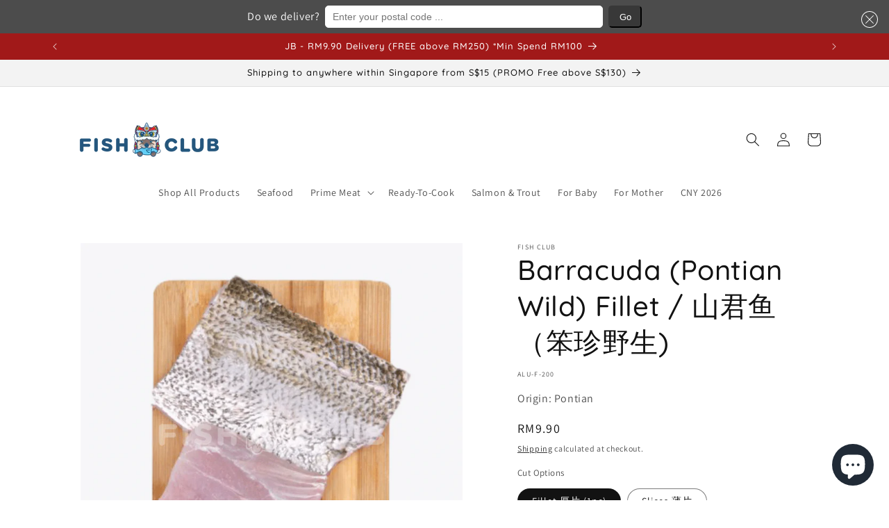

--- FILE ---
content_type: text/html; charset=utf-8
request_url: https://fishclub.my/products/barracuda-pontian-wild-fillet-%E5%B1%B1%E5%90%9B%E9%B1%BC-%E7%AC%A8%E7%8F%8D%E9%87%8E%E7%94%9F
body_size: 62756
content:
<!doctype html>
<html class="js" lang="en">
  <head>
    <meta charset="utf-8">
    <meta http-equiv="X-UA-Compatible" content="IE=edge">
    <meta name="viewport" content="width=device-width,initial-scale=1">
    <meta name="theme-color" content="">
    <link rel="canonical" href="https://fishclub.my/products/barracuda-pontian-wild-fillet-%e5%b1%b1%e5%90%9b%e9%b1%bc-%e7%ac%a8%e7%8f%8d%e9%87%8e%e7%94%9f"><link rel="icon" type="image/png" href="//fishclub.my/cdn/shop/files/FA_FishClub_Logo_Horizontal_Color_Blue_2.png?crop=center&height=32&v=1708315983&width=32"><link rel="preconnect" href="https://fonts.shopifycdn.com" crossorigin><title>
      Barracuda (Pontian Wild) Fillet / 山君鱼（笨珍野生)
 &ndash; Fish Club</title>

    
      <meta name="description" content="Barracuda 山君鱼 Baracuda from Pontian has a unique sweet flavour that cannot be found elsewhere. Barracudas are primarily fish eaters, preying on such smaller fishes as anchovies. It is considered as sport fish, having a firm texture and a mild taste. It is suitable for pan-frying and stir-frying. It can also be cooked a">
    

    

<meta property="og:site_name" content="Fish Club">
<meta property="og:url" content="https://fishclub.my/products/barracuda-pontian-wild-fillet-%e5%b1%b1%e5%90%9b%e9%b1%bc-%e7%ac%a8%e7%8f%8d%e9%87%8e%e7%94%9f">
<meta property="og:title" content="Barracuda (Pontian Wild) Fillet / 山君鱼（笨珍野生)">
<meta property="og:type" content="product">
<meta property="og:description" content="Barracuda 山君鱼 Baracuda from Pontian has a unique sweet flavour that cannot be found elsewhere. Barracudas are primarily fish eaters, preying on such smaller fishes as anchovies. It is considered as sport fish, having a firm texture and a mild taste. It is suitable for pan-frying and stir-frying. It can also be cooked a"><meta property="og:image" content="http://fishclub.my/cdn/shop/products/barracuda-pontian-wild-fillet-506244.png?v=1694441046">
  <meta property="og:image:secure_url" content="https://fishclub.my/cdn/shop/products/barracuda-pontian-wild-fillet-506244.png?v=1694441046">
  <meta property="og:image:width" content="800">
  <meta property="og:image:height" content="800"><meta property="og:price:amount" content="9.90">
  <meta property="og:price:currency" content="MYR"><meta name="twitter:card" content="summary_large_image">
<meta name="twitter:title" content="Barracuda (Pontian Wild) Fillet / 山君鱼（笨珍野生)">
<meta name="twitter:description" content="Barracuda 山君鱼 Baracuda from Pontian has a unique sweet flavour that cannot be found elsewhere. Barracudas are primarily fish eaters, preying on such smaller fishes as anchovies. It is considered as sport fish, having a firm texture and a mild taste. It is suitable for pan-frying and stir-frying. It can also be cooked a">


    <script src="//fishclub.my/cdn/shop/t/30/assets/constants.js?v=132983761750457495441730434011" defer="defer"></script>
    <script src="//fishclub.my/cdn/shop/t/30/assets/pubsub.js?v=158357773527763999511730434014" defer="defer"></script>
    <script src="//fishclub.my/cdn/shop/t/30/assets/global.js?v=152862011079830610291730434012" defer="defer"></script>
    <script src="//fishclub.my/cdn/shop/t/30/assets/details-disclosure.js?v=13653116266235556501730434011" defer="defer"></script>
    <script src="//fishclub.my/cdn/shop/t/30/assets/details-modal.js?v=25581673532751508451730434011" defer="defer"></script>
    <script src="//fishclub.my/cdn/shop/t/30/assets/search-form.js?v=133129549252120666541730434014" defer="defer"></script><script>window.performance && window.performance.mark && window.performance.mark('shopify.content_for_header.start');</script><meta name="facebook-domain-verification" content="7dvx9vw3522z4i18hjc2yu95pnpb60">
<meta name="google-site-verification" content="DfmwRSfRxdpgz8q_j_FTCi5Wo3Dupw-ODIEFYrECEcY">
<meta id="shopify-digital-wallet" name="shopify-digital-wallet" content="/58346471458/digital_wallets/dialog">
<link rel="alternate" type="application/json+oembed" href="https://fishclub.my/products/barracuda-pontian-wild-fillet-%e5%b1%b1%e5%90%9b%e9%b1%bc-%e7%ac%a8%e7%8f%8d%e9%87%8e%e7%94%9f.oembed">
<script async="async" src="/checkouts/internal/preloads.js?locale=en-MY"></script>
<script id="shopify-features" type="application/json">{"accessToken":"1767ee9f5f9c08ab3c580da1798828da","betas":["rich-media-storefront-analytics"],"domain":"fishclub.my","predictiveSearch":true,"shopId":58346471458,"locale":"en"}</script>
<script>var Shopify = Shopify || {};
Shopify.shop = "fishclub-my.myshopify.com";
Shopify.locale = "en";
Shopify.currency = {"active":"MYR","rate":"1.0"};
Shopify.country = "MY";
Shopify.theme = {"name":"Dawn 15.2.0 (CNY Theme)","id":171867668800,"schema_name":"Dawn","schema_version":"15.2.0","theme_store_id":887,"role":"main"};
Shopify.theme.handle = "null";
Shopify.theme.style = {"id":null,"handle":null};
Shopify.cdnHost = "fishclub.my/cdn";
Shopify.routes = Shopify.routes || {};
Shopify.routes.root = "/";</script>
<script type="module">!function(o){(o.Shopify=o.Shopify||{}).modules=!0}(window);</script>
<script>!function(o){function n(){var o=[];function n(){o.push(Array.prototype.slice.apply(arguments))}return n.q=o,n}var t=o.Shopify=o.Shopify||{};t.loadFeatures=n(),t.autoloadFeatures=n()}(window);</script>
<script id="shop-js-analytics" type="application/json">{"pageType":"product"}</script>
<script defer="defer" async type="module" src="//fishclub.my/cdn/shopifycloud/shop-js/modules/v2/client.init-shop-cart-sync_BN7fPSNr.en.esm.js"></script>
<script defer="defer" async type="module" src="//fishclub.my/cdn/shopifycloud/shop-js/modules/v2/chunk.common_Cbph3Kss.esm.js"></script>
<script defer="defer" async type="module" src="//fishclub.my/cdn/shopifycloud/shop-js/modules/v2/chunk.modal_DKumMAJ1.esm.js"></script>
<script type="module">
  await import("//fishclub.my/cdn/shopifycloud/shop-js/modules/v2/client.init-shop-cart-sync_BN7fPSNr.en.esm.js");
await import("//fishclub.my/cdn/shopifycloud/shop-js/modules/v2/chunk.common_Cbph3Kss.esm.js");
await import("//fishclub.my/cdn/shopifycloud/shop-js/modules/v2/chunk.modal_DKumMAJ1.esm.js");

  window.Shopify.SignInWithShop?.initShopCartSync?.({"fedCMEnabled":true,"windoidEnabled":true});

</script>
<script>(function() {
  var isLoaded = false;
  function asyncLoad() {
    if (isLoaded) return;
    isLoaded = true;
    var urls = ["https:\/\/seo.apps.avada.io\/scripttag\/avada-seo-installed.js?shop=fishclub-my.myshopify.com","https:\/\/cdn.shopify.com\/s\/files\/1\/0583\/4647\/1458\/t\/6\/assets\/pop_58346471458.js?v=1665653392\u0026shop=fishclub-my.myshopify.com","https:\/\/fishclub.my\/apps\/giraffly-trust\/trust-worker-1a8ea7577e39f164a53d94c2ab3dcfd87acffd12.js?v=20221023210521\u0026shop=fishclub-my.myshopify.com","https:\/\/cdn.assortion.com\/app.js?shop=fishclub-my.myshopify.com","https:\/\/cdn1.avada.io\/flying-pages\/module.js?shop=fishclub-my.myshopify.com","https:\/\/d1ac7owlocyo08.cloudfront.net\/storage\/scripts\/fishclub-my.20230725093251.scripttag.js?shop=fishclub-my.myshopify.com","https:\/\/cdn-bundler.nice-team.net\/app\/js\/bundler.js?shop=fishclub-my.myshopify.com","https:\/\/d5zu2f4xvqanl.cloudfront.net\/42\/fe\/loader_2.js?shop=fishclub-my.myshopify.com","\/\/cdn.shopify.com\/proxy\/cd109e4b395e28d13e76cf463fe6df165a232c103f418efbd8260348a75185fa\/app.bixgrow.com\/scripttag\/bixgrow-friend-reward-popup.js?shop=fishclub-my.myshopify.com\u0026sp-cache-control=cHVibGljLCBtYXgtYWdlPTkwMA","https:\/\/cdn.hextom.com\/js\/eventpromotionbar.js?shop=fishclub-my.myshopify.com"];
    for (var i = 0; i < urls.length; i++) {
      var s = document.createElement('script');
      s.type = 'text/javascript';
      s.async = true;
      s.src = urls[i];
      var x = document.getElementsByTagName('script')[0];
      x.parentNode.insertBefore(s, x);
    }
  };
  if(window.attachEvent) {
    window.attachEvent('onload', asyncLoad);
  } else {
    window.addEventListener('load', asyncLoad, false);
  }
})();</script>
<script id="__st">var __st={"a":58346471458,"offset":28800,"reqid":"9dadca4e-a852-4ce8-b5c0-7ee05dfa72af-1769787585","pageurl":"fishclub.my\/products\/barracuda-pontian-wild-fillet-%E5%B1%B1%E5%90%9B%E9%B1%BC-%E7%AC%A8%E7%8F%8D%E9%87%8E%E7%94%9F","u":"107857e5ff69","p":"product","rtyp":"product","rid":7089096065058};</script>
<script>window.ShopifyPaypalV4VisibilityTracking = true;</script>
<script id="captcha-bootstrap">!function(){'use strict';const t='contact',e='account',n='new_comment',o=[[t,t],['blogs',n],['comments',n],[t,'customer']],c=[[e,'customer_login'],[e,'guest_login'],[e,'recover_customer_password'],[e,'create_customer']],r=t=>t.map((([t,e])=>`form[action*='/${t}']:not([data-nocaptcha='true']) input[name='form_type'][value='${e}']`)).join(','),a=t=>()=>t?[...document.querySelectorAll(t)].map((t=>t.form)):[];function s(){const t=[...o],e=r(t);return a(e)}const i='password',u='form_key',d=['recaptcha-v3-token','g-recaptcha-response','h-captcha-response',i],f=()=>{try{return window.sessionStorage}catch{return}},m='__shopify_v',_=t=>t.elements[u];function p(t,e,n=!1){try{const o=window.sessionStorage,c=JSON.parse(o.getItem(e)),{data:r}=function(t){const{data:e,action:n}=t;return t[m]||n?{data:e,action:n}:{data:t,action:n}}(c);for(const[e,n]of Object.entries(r))t.elements[e]&&(t.elements[e].value=n);n&&o.removeItem(e)}catch(o){console.error('form repopulation failed',{error:o})}}const l='form_type',E='cptcha';function T(t){t.dataset[E]=!0}const w=window,h=w.document,L='Shopify',v='ce_forms',y='captcha';let A=!1;((t,e)=>{const n=(g='f06e6c50-85a8-45c8-87d0-21a2b65856fe',I='https://cdn.shopify.com/shopifycloud/storefront-forms-hcaptcha/ce_storefront_forms_captcha_hcaptcha.v1.5.2.iife.js',D={infoText:'Protected by hCaptcha',privacyText:'Privacy',termsText:'Terms'},(t,e,n)=>{const o=w[L][v],c=o.bindForm;if(c)return c(t,g,e,D).then(n);var r;o.q.push([[t,g,e,D],n]),r=I,A||(h.body.append(Object.assign(h.createElement('script'),{id:'captcha-provider',async:!0,src:r})),A=!0)});var g,I,D;w[L]=w[L]||{},w[L][v]=w[L][v]||{},w[L][v].q=[],w[L][y]=w[L][y]||{},w[L][y].protect=function(t,e){n(t,void 0,e),T(t)},Object.freeze(w[L][y]),function(t,e,n,w,h,L){const[v,y,A,g]=function(t,e,n){const i=e?o:[],u=t?c:[],d=[...i,...u],f=r(d),m=r(i),_=r(d.filter((([t,e])=>n.includes(e))));return[a(f),a(m),a(_),s()]}(w,h,L),I=t=>{const e=t.target;return e instanceof HTMLFormElement?e:e&&e.form},D=t=>v().includes(t);t.addEventListener('submit',(t=>{const e=I(t);if(!e)return;const n=D(e)&&!e.dataset.hcaptchaBound&&!e.dataset.recaptchaBound,o=_(e),c=g().includes(e)&&(!o||!o.value);(n||c)&&t.preventDefault(),c&&!n&&(function(t){try{if(!f())return;!function(t){const e=f();if(!e)return;const n=_(t);if(!n)return;const o=n.value;o&&e.removeItem(o)}(t);const e=Array.from(Array(32),(()=>Math.random().toString(36)[2])).join('');!function(t,e){_(t)||t.append(Object.assign(document.createElement('input'),{type:'hidden',name:u})),t.elements[u].value=e}(t,e),function(t,e){const n=f();if(!n)return;const o=[...t.querySelectorAll(`input[type='${i}']`)].map((({name:t})=>t)),c=[...d,...o],r={};for(const[a,s]of new FormData(t).entries())c.includes(a)||(r[a]=s);n.setItem(e,JSON.stringify({[m]:1,action:t.action,data:r}))}(t,e)}catch(e){console.error('failed to persist form',e)}}(e),e.submit())}));const S=(t,e)=>{t&&!t.dataset[E]&&(n(t,e.some((e=>e===t))),T(t))};for(const o of['focusin','change'])t.addEventListener(o,(t=>{const e=I(t);D(e)&&S(e,y())}));const B=e.get('form_key'),M=e.get(l),P=B&&M;t.addEventListener('DOMContentLoaded',(()=>{const t=y();if(P)for(const e of t)e.elements[l].value===M&&p(e,B);[...new Set([...A(),...v().filter((t=>'true'===t.dataset.shopifyCaptcha))])].forEach((e=>S(e,t)))}))}(h,new URLSearchParams(w.location.search),n,t,e,['guest_login'])})(!1,!0)}();</script>
<script integrity="sha256-4kQ18oKyAcykRKYeNunJcIwy7WH5gtpwJnB7kiuLZ1E=" data-source-attribution="shopify.loadfeatures" defer="defer" src="//fishclub.my/cdn/shopifycloud/storefront/assets/storefront/load_feature-a0a9edcb.js" crossorigin="anonymous"></script>
<script data-source-attribution="shopify.dynamic_checkout.dynamic.init">var Shopify=Shopify||{};Shopify.PaymentButton=Shopify.PaymentButton||{isStorefrontPortableWallets:!0,init:function(){window.Shopify.PaymentButton.init=function(){};var t=document.createElement("script");t.src="https://fishclub.my/cdn/shopifycloud/portable-wallets/latest/portable-wallets.en.js",t.type="module",document.head.appendChild(t)}};
</script>
<script data-source-attribution="shopify.dynamic_checkout.buyer_consent">
  function portableWalletsHideBuyerConsent(e){var t=document.getElementById("shopify-buyer-consent"),n=document.getElementById("shopify-subscription-policy-button");t&&n&&(t.classList.add("hidden"),t.setAttribute("aria-hidden","true"),n.removeEventListener("click",e))}function portableWalletsShowBuyerConsent(e){var t=document.getElementById("shopify-buyer-consent"),n=document.getElementById("shopify-subscription-policy-button");t&&n&&(t.classList.remove("hidden"),t.removeAttribute("aria-hidden"),n.addEventListener("click",e))}window.Shopify?.PaymentButton&&(window.Shopify.PaymentButton.hideBuyerConsent=portableWalletsHideBuyerConsent,window.Shopify.PaymentButton.showBuyerConsent=portableWalletsShowBuyerConsent);
</script>
<script data-source-attribution="shopify.dynamic_checkout.cart.bootstrap">document.addEventListener("DOMContentLoaded",(function(){function t(){return document.querySelector("shopify-accelerated-checkout-cart, shopify-accelerated-checkout")}if(t())Shopify.PaymentButton.init();else{new MutationObserver((function(e,n){t()&&(Shopify.PaymentButton.init(),n.disconnect())})).observe(document.body,{childList:!0,subtree:!0})}}));
</script>
<script id="sections-script" data-sections="header" defer="defer" src="//fishclub.my/cdn/shop/t/30/compiled_assets/scripts.js?v=4992"></script>
<script>window.performance && window.performance.mark && window.performance.mark('shopify.content_for_header.end');</script>


    <style data-shopify>
      @font-face {
  font-family: Assistant;
  font-weight: 400;
  font-style: normal;
  font-display: swap;
  src: url("//fishclub.my/cdn/fonts/assistant/assistant_n4.9120912a469cad1cc292572851508ca49d12e768.woff2") format("woff2"),
       url("//fishclub.my/cdn/fonts/assistant/assistant_n4.6e9875ce64e0fefcd3f4446b7ec9036b3ddd2985.woff") format("woff");
}

      @font-face {
  font-family: Assistant;
  font-weight: 700;
  font-style: normal;
  font-display: swap;
  src: url("//fishclub.my/cdn/fonts/assistant/assistant_n7.bf44452348ec8b8efa3aa3068825305886b1c83c.woff2") format("woff2"),
       url("//fishclub.my/cdn/fonts/assistant/assistant_n7.0c887fee83f6b3bda822f1150b912c72da0f7b64.woff") format("woff");
}

      
      
      @font-face {
  font-family: Quicksand;
  font-weight: 500;
  font-style: normal;
  font-display: swap;
  src: url("//fishclub.my/cdn/fonts/quicksand/quicksand_n5.8f86b119923a62b5ca76bc9a6fb25da7a7498802.woff2") format("woff2"),
       url("//fishclub.my/cdn/fonts/quicksand/quicksand_n5.c31882e058f76d723a7b6b725ac3ca095b5a2a70.woff") format("woff");
}


      
        :root,
        .color-background-1 {
          --color-background: 255,255,255;
        
          --gradient-background: #ffffff;
        

        

        --color-foreground: 18,18,18;
        --color-background-contrast: 191,191,191;
        --color-shadow: 18,18,18;
        --color-button: 17,71,116;
        --color-button-text: 255,255,255;
        --color-secondary-button: 255,255,255;
        --color-secondary-button-text: 18,18,18;
        --color-link: 18,18,18;
        --color-badge-foreground: 18,18,18;
        --color-badge-background: 255,255,255;
        --color-badge-border: 18,18,18;
        --payment-terms-background-color: rgb(255 255 255);
      }
      
        
        .color-background-2 {
          --color-background: 243,243,243;
        
          --gradient-background: #f3f3f3;
        

        

        --color-foreground: 18,18,18;
        --color-background-contrast: 179,179,179;
        --color-shadow: 18,18,18;
        --color-button: 18,18,18;
        --color-button-text: 243,243,243;
        --color-secondary-button: 243,243,243;
        --color-secondary-button-text: 18,18,18;
        --color-link: 18,18,18;
        --color-badge-foreground: 18,18,18;
        --color-badge-background: 243,243,243;
        --color-badge-border: 18,18,18;
        --payment-terms-background-color: rgb(243 243 243);
      }
      
        
        .color-inverse {
          --color-background: 18,18,18;
        
          --gradient-background: #121212;
        

        

        --color-foreground: 255,255,255;
        --color-background-contrast: 146,146,146;
        --color-shadow: 18,18,18;
        --color-button: 255,255,255;
        --color-button-text: 18,18,18;
        --color-secondary-button: 18,18,18;
        --color-secondary-button-text: 255,255,255;
        --color-link: 255,255,255;
        --color-badge-foreground: 255,255,255;
        --color-badge-background: 18,18,18;
        --color-badge-border: 255,255,255;
        --payment-terms-background-color: rgb(18 18 18);
      }
      
        
        .color-accent-1 {
          --color-background: 17,71,116;
        
          --gradient-background: #114774;
        

        

        --color-foreground: 255,255,255;
        --color-background-contrast: 20,85,138;
        --color-shadow: 18,18,18;
        --color-button: 255,255,255;
        --color-button-text: 17,71,116;
        --color-secondary-button: 17,71,116;
        --color-secondary-button-text: 255,255,255;
        --color-link: 255,255,255;
        --color-badge-foreground: 255,255,255;
        --color-badge-background: 17,71,116;
        --color-badge-border: 255,255,255;
        --payment-terms-background-color: rgb(17 71 116);
      }
      
        
        .color-accent-2 {
          --color-background: 98,204,245;
        
          --gradient-background: #62CCF5;
        

        

        --color-foreground: 255,255,255;
        --color-background-contrast: 13,150,203;
        --color-shadow: 18,18,18;
        --color-button: 255,255,255;
        --color-button-text: 98,204,245;
        --color-secondary-button: 98,204,245;
        --color-secondary-button-text: 255,255,255;
        --color-link: 255,255,255;
        --color-badge-foreground: 255,255,255;
        --color-badge-background: 98,204,245;
        --color-badge-border: 255,255,255;
        --payment-terms-background-color: rgb(98 204 245);
      }
      
        
        .color-scheme-63f1ffba-1e14-4677-9cc3-26ee4db882f3 {
          --color-background: 161,25,25;
        
          --gradient-background: #a11919;
        

        

        --color-foreground: 255,255,255;
        --color-background-contrast: 51,8,8;
        --color-shadow: 255,255,255;
        --color-button: 255,255,255;
        --color-button-text: 255,255,255;
        --color-secondary-button: 161,25,25;
        --color-secondary-button-text: 255,255,255;
        --color-link: 255,255,255;
        --color-badge-foreground: 255,255,255;
        --color-badge-background: 161,25,25;
        --color-badge-border: 255,255,255;
        --payment-terms-background-color: rgb(161 25 25);
      }
      
        
        .color-scheme-57c80618-c0b4-4341-97d5-636544faf7b2 {
          --color-background: 255,255,255;
        
          --gradient-background: #ffffff;
        

        

        --color-foreground: 18,18,18;
        --color-background-contrast: 191,191,191;
        --color-shadow: 18,18,18;
        --color-button: 178,34,34;
        --color-button-text: 255,255,255;
        --color-secondary-button: 255,255,255;
        --color-secondary-button-text: 18,18,18;
        --color-link: 18,18,18;
        --color-badge-foreground: 18,18,18;
        --color-badge-background: 255,255,255;
        --color-badge-border: 18,18,18;
        --payment-terms-background-color: rgb(255 255 255);
      }
      
        
        .color-scheme-3ef4402d-c46a-452b-a1d1-81579e7e4188 {
          --color-background: 255,255,255;
        
          --gradient-background: #ffffff;
        

        

        --color-foreground: 161,25,25;
        --color-background-contrast: 191,191,191;
        --color-shadow: 18,18,18;
        --color-button: 17,71,116;
        --color-button-text: 255,255,255;
        --color-secondary-button: 255,255,255;
        --color-secondary-button-text: 18,18,18;
        --color-link: 18,18,18;
        --color-badge-foreground: 161,25,25;
        --color-badge-background: 255,255,255;
        --color-badge-border: 161,25,25;
        --payment-terms-background-color: rgb(255 255 255);
      }
      

      body, .color-background-1, .color-background-2, .color-inverse, .color-accent-1, .color-accent-2, .color-scheme-63f1ffba-1e14-4677-9cc3-26ee4db882f3, .color-scheme-57c80618-c0b4-4341-97d5-636544faf7b2, .color-scheme-3ef4402d-c46a-452b-a1d1-81579e7e4188 {
        color: rgba(var(--color-foreground), 0.75);
        background-color: rgb(var(--color-background));
      }

      :root {
        --font-body-family: Assistant, sans-serif;
        --font-body-style: normal;
        --font-body-weight: 400;
        --font-body-weight-bold: 700;

        --font-heading-family: Quicksand, sans-serif;
        --font-heading-style: normal;
        --font-heading-weight: 500;

        --font-body-scale: 1.0;
        --font-heading-scale: 1.0;

        --media-padding: px;
        --media-border-opacity: 0.05;
        --media-border-width: 0px;
        --media-radius: 0px;
        --media-shadow-opacity: 0.0;
        --media-shadow-horizontal-offset: 0px;
        --media-shadow-vertical-offset: 0px;
        --media-shadow-blur-radius: 5px;
        --media-shadow-visible: 0;

        --page-width: 120rem;
        --page-width-margin: 0rem;

        --product-card-image-padding: 0.0rem;
        --product-card-corner-radius: 0.8rem;
        --product-card-text-alignment: left;
        --product-card-border-width: 0.1rem;
        --product-card-border-opacity: 0.1;
        --product-card-shadow-opacity: 0.0;
        --product-card-shadow-visible: 0;
        --product-card-shadow-horizontal-offset: 0.0rem;
        --product-card-shadow-vertical-offset: 0.4rem;
        --product-card-shadow-blur-radius: 0.5rem;

        --collection-card-image-padding: 0.0rem;
        --collection-card-corner-radius: 0.8rem;
        --collection-card-text-alignment: center;
        --collection-card-border-width: 0.1rem;
        --collection-card-border-opacity: 0.1;
        --collection-card-shadow-opacity: 0.0;
        --collection-card-shadow-visible: 0;
        --collection-card-shadow-horizontal-offset: 0.0rem;
        --collection-card-shadow-vertical-offset: 0.4rem;
        --collection-card-shadow-blur-radius: 0.5rem;

        --blog-card-image-padding: 0.0rem;
        --blog-card-corner-radius: 0.6rem;
        --blog-card-text-alignment: left;
        --blog-card-border-width: 0.1rem;
        --blog-card-border-opacity: 0.1;
        --blog-card-shadow-opacity: 0.0;
        --blog-card-shadow-visible: 0;
        --blog-card-shadow-horizontal-offset: 0.0rem;
        --blog-card-shadow-vertical-offset: 0.4rem;
        --blog-card-shadow-blur-radius: 0.5rem;

        --badge-corner-radius: 4.0rem;

        --popup-border-width: 1px;
        --popup-border-opacity: 0.1;
        --popup-corner-radius: 0px;
        --popup-shadow-opacity: 0.0;
        --popup-shadow-horizontal-offset: 0px;
        --popup-shadow-vertical-offset: 4px;
        --popup-shadow-blur-radius: 5px;

        --drawer-border-width: 1px;
        --drawer-border-opacity: 0.1;
        --drawer-shadow-opacity: 0.0;
        --drawer-shadow-horizontal-offset: 0px;
        --drawer-shadow-vertical-offset: 4px;
        --drawer-shadow-blur-radius: 5px;

        --spacing-sections-desktop: 0px;
        --spacing-sections-mobile: 0px;

        --grid-desktop-vertical-spacing: 8px;
        --grid-desktop-horizontal-spacing: 8px;
        --grid-mobile-vertical-spacing: 4px;
        --grid-mobile-horizontal-spacing: 4px;

        --text-boxes-border-opacity: 0.1;
        --text-boxes-border-width: 0px;
        --text-boxes-radius: 0px;
        --text-boxes-shadow-opacity: 0.0;
        --text-boxes-shadow-visible: 0;
        --text-boxes-shadow-horizontal-offset: 0px;
        --text-boxes-shadow-vertical-offset: 4px;
        --text-boxes-shadow-blur-radius: 5px;

        --buttons-radius: 0px;
        --buttons-radius-outset: 0px;
        --buttons-border-width: 1px;
        --buttons-border-opacity: 1.0;
        --buttons-shadow-opacity: 0.0;
        --buttons-shadow-visible: 0;
        --buttons-shadow-horizontal-offset: 0px;
        --buttons-shadow-vertical-offset: 4px;
        --buttons-shadow-blur-radius: 5px;
        --buttons-border-offset: 0px;

        --inputs-radius: 0px;
        --inputs-border-width: 1px;
        --inputs-border-opacity: 0.55;
        --inputs-shadow-opacity: 0.0;
        --inputs-shadow-horizontal-offset: 0px;
        --inputs-margin-offset: 0px;
        --inputs-shadow-vertical-offset: 4px;
        --inputs-shadow-blur-radius: 5px;
        --inputs-radius-outset: 0px;

        --variant-pills-radius: 40px;
        --variant-pills-border-width: 1px;
        --variant-pills-border-opacity: 0.55;
        --variant-pills-shadow-opacity: 0.0;
        --variant-pills-shadow-horizontal-offset: 0px;
        --variant-pills-shadow-vertical-offset: 4px;
        --variant-pills-shadow-blur-radius: 5px;
      }

      *,
      *::before,
      *::after {
        box-sizing: inherit;
      }

      html {
        box-sizing: border-box;
        font-size: calc(var(--font-body-scale) * 62.5%);
        height: 100%;
      }

      body {
        display: grid;
        grid-template-rows: auto auto 1fr auto;
        grid-template-columns: 100%;
        min-height: 100%;
        margin: 0;
        font-size: 1.5rem;
        letter-spacing: 0.06rem;
        line-height: calc(1 + 0.8 / var(--font-body-scale));
        font-family: var(--font-body-family);
        font-style: var(--font-body-style);
        font-weight: var(--font-body-weight);
      }

      @media screen and (min-width: 750px) {
        body {
          font-size: 1.6rem;
        }
      }
    </style>

    <link href="//fishclub.my/cdn/shop/t/30/assets/base.css?v=159841507637079171801730434011" rel="stylesheet" type="text/css" media="all" />
    <link rel="stylesheet" href="//fishclub.my/cdn/shop/t/30/assets/component-cart-items.css?v=123238115697927560811730434011" media="print" onload="this.media='all'">
      <link rel="preload" as="font" href="//fishclub.my/cdn/fonts/assistant/assistant_n4.9120912a469cad1cc292572851508ca49d12e768.woff2" type="font/woff2" crossorigin>
      

      <link rel="preload" as="font" href="//fishclub.my/cdn/fonts/quicksand/quicksand_n5.8f86b119923a62b5ca76bc9a6fb25da7a7498802.woff2" type="font/woff2" crossorigin>
      
<link href="//fishclub.my/cdn/shop/t/30/assets/component-localization-form.css?v=170315343355214948141730434011" rel="stylesheet" type="text/css" media="all" />
      <script src="//fishclub.my/cdn/shop/t/30/assets/localization-form.js?v=144176611646395275351730434013" defer="defer"></script><link
        rel="stylesheet"
        href="//fishclub.my/cdn/shop/t/30/assets/component-predictive-search.css?v=118923337488134913561730434011"
        media="print"
        onload="this.media='all'"
      ><script>
      if (Shopify.designMode) {
        document.documentElement.classList.add('shopify-design-mode');
      }
    </script>
  <script type="text/javascript">
  window.Pop = window.Pop || {};
  window.Pop.common = window.Pop.common || {};
  window.Pop.common.shop = {
    permanent_domain: 'fishclub-my.myshopify.com',
    currency: "MYR",
    money_format: "\u003cspan class=money\u003eRM{{amount}}\u003c\/span\u003e",
    id: 58346471458
  };
  

  window.Pop.common.template = 'product';
  window.Pop.common.cart = {};
  window.Pop.common.vapid_public_key = "BJuXCmrtTK335SuczdNVYrGVtP_WXn4jImChm49st7K7z7e8gxSZUKk4DhUpk8j2Xpiw5G4-ylNbMKLlKkUEU98=";
  window.Pop.global_config = {"asset_urls":{"loy":{},"rev":{},"pu":{"init_js":null},"widgets":{"init_js":"https:\/\/cdn.shopify.com\/s\/files\/1\/0194\/1736\/6592\/t\/1\/assets\/ba_widget_init.js?v=1728041536","modal_js":"https:\/\/cdn.shopify.com\/s\/files\/1\/0194\/1736\/6592\/t\/1\/assets\/ba_widget_modal.js?v=1728041538","modal_css":"https:\/\/cdn.shopify.com\/s\/files\/1\/0194\/1736\/6592\/t\/1\/assets\/ba_widget_modal.css?v=1654723622"},"forms":{},"global":{"helper_js":"https:\/\/cdn.shopify.com\/s\/files\/1\/0194\/1736\/6592\/t\/1\/assets\/ba_pop_tracking.js?v=1704919189"}},"proxy_paths":{"pop":"\/apps\/ba-pop","app_metrics":"\/apps\/ba-pop\/app_metrics","push_subscription":"\/apps\/ba-pop\/push"},"aat":["pop"],"pv":false,"sts":false,"bam":true,"batc":true,"base_money_format":"\u003cspan class=money\u003eRM{{amount}}\u003c\/span\u003e","online_store_version":2,"loy_js_api_enabled":false,"shop":{"id":58346471458,"name":"Fish Club","domain":"fishclub.my"}};
  window.Pop.widgets_config = {"id":42107,"active":true,"frequency_limit_amount":2,"frequency_limit_time_unit":"days","background_image":{"position":"right","widget_background_preview_url":"https:\/\/activestorage-public.s3.us-west-2.amazonaws.com\/jktwdp23a769v0g74j2qc0ywz170"},"initial_state":{"body":"Sign up and unlock your instant discount","title":"Get RM5 on your first order","cta_text":"Claim Discount","show_email":"true","action_text":"Saving...","footer_text":"You are signing up to receive communication via email and can unsubscribe at any time.","dismiss_text":"No thanks","email_placeholder":"Email Address","phone_placeholder":"Phone Number"},"success_state":{"body":"Thanks for subscribing. Copy your discount code and apply to your next order.","title":"Discount Unlocked 🎉","cta_text":"Continue shopping","cta_action":"dismiss","redirect_url":"","open_url_new_tab":"false"},"closed_state":{"action":"close_widget","font_size":"20","action_text":"GET 10% OFF","display_offset":"300","display_position":"left"},"error_state":{"submit_error":"Sorry, please try again later","invalid_email":"Please enter valid email address!","error_subscribing":"Error subscribing, try again later","already_registered":"You have already registered","invalid_phone_number":"Please enter valid phone number!"},"trigger":{"action":"on_timer","delay_in_seconds":"3"},"colors":{"link_color":"#4FC3F7","sticky_bar_bg":"#C62828","cta_font_color":"#fff","body_font_color":"#000","sticky_bar_text":"#fff","background_color":"#fff","error_text_color":"#ff2626","title_font_color":"#000","footer_font_color":"#bbb","dismiss_font_color":"#bbb","cta_background_color":"#114774","sticky_coupon_bar_bg":"#286ef8","error_text_background":"","sticky_coupon_bar_text":"#fff"},"sticky_coupon_bar":{"enabled":"false","message":"Don't forget to use your code"},"display_style":{"font":"Helvetica","size":"regular","align":"center"},"dismissable":true,"has_background":true,"opt_in_channels":["email"],"rules":[{"id":52551,"widget_id":42107,"property":"url","operator":"is_homepage","position":1,"value":"homepage","boolean_connector":"AND","arguments":{},"created_at":"2023-06-01T06:38:13.229Z","updated_at":"2023-06-01T06:38:13.229Z"}],"widget_css":".powered_by_rivo{\n  display: none;\n}\n.ba_widget_main_design {\n  background: #fff;\n}\n.ba_widget_content{text-align: center}\n.ba_widget_parent{\n  font-family: Helvetica;\n}\n.ba_widget_parent.background{\n}\n.ba_widget_left_content{\n}\n.ba_widget_right_content{\n  background-image: url(\"https:\/\/d15d3imw3mjndz.cloudfront.net\/jktwdp23a769v0g74j2qc0ywz170\");\n}\n#ba_widget_cta_button:disabled{\n  background: #114774cc;\n}\n#ba_widget_cta_button{\n  background: #114774;\n  color: #fff;\n}\n#ba_widget_cta_button:after {\n  background: #114774e0;\n}\n.ba_initial_state_title, .ba_success_state_title{\n  color: #000;\n}\n.ba_initial_state_body, .ba_success_state_body{\n  color: #000;\n}\n.ba_initial_state_dismiss_text{\n  color: #bbb;\n}\n.ba_initial_state_footer_text, .ba_initial_state_sms_agreement{\n  color: #bbb;\n}\n.ba_widget_error{\n  color: #ff2626;\n  background: ;\n}\n.ba_link_color{\n  color: #4FC3F7;\n}\n","custom_css":null,"logo":"https:\/\/d15d3imw3mjndz.cloudfront.net\/afowit1efv9kzurpvb5w0uiuym6l"};
</script>


<script type="text/javascript">
  

  (function() {
    //Global snippet for Email Popups
    //this is updated automatically - do not edit manually.
    document.addEventListener('DOMContentLoaded', function() {
      function loadScript(src, defer, done) {
        var js = document.createElement('script');
        js.src = src;
        js.defer = defer;
        js.onload = function(){done();};
        js.onerror = function(){
          done(new Error('Failed to load script ' + src));
        };
        document.head.appendChild(js);
      }

      function browserSupportsAllFeatures() {
        return window.Promise && window.fetch && window.Symbol;
      }

      if (browserSupportsAllFeatures()) {
        main();
      } else {
        loadScript('https://cdnjs.cloudflare.com/polyfill/v3/polyfill.min.js?features=Promise,fetch', true, main);
      }

      function loadAppScripts(){
        const popAppEmbedEnabled = document.getElementById("pop-app-embed-init");

        if (window.Pop.global_config.aat.includes("pop") && !popAppEmbedEnabled){
          loadScript(window.Pop.global_config.asset_urls.widgets.init_js, true, function(){});
        }
      }

      function main(err) {
        loadScript(window.Pop.global_config.asset_urls.global.helper_js, false, loadAppScripts);
      }
    });
  })();
</script>

<!-- BEGIN app block: shopify://apps/judge-me-reviews/blocks/judgeme_core/61ccd3b1-a9f2-4160-9fe9-4fec8413e5d8 --><!-- Start of Judge.me Core -->






<link rel="dns-prefetch" href="https://cdnwidget.judge.me">
<link rel="dns-prefetch" href="https://cdn.judge.me">
<link rel="dns-prefetch" href="https://cdn1.judge.me">
<link rel="dns-prefetch" href="https://api.judge.me">

<script data-cfasync='false' class='jdgm-settings-script'>window.jdgmSettings={"pagination":5,"disable_web_reviews":false,"badge_no_review_text":"No reviews","badge_n_reviews_text":"{{ average_rating }}","badge_star_color":"#ffd700","hide_badge_preview_if_no_reviews":true,"badge_hide_text":true,"enforce_center_preview_badge":false,"widget_title":"Customer Reviews","widget_open_form_text":"Write a review","widget_close_form_text":"Cancel review","widget_refresh_page_text":"Refresh page","widget_summary_text":"Based on {{ number_of_reviews }} review/reviews","widget_no_review_text":"Be the first to write a review","widget_name_field_text":"Display name","widget_verified_name_field_text":"Verified Name (public)","widget_name_placeholder_text":"Display name","widget_required_field_error_text":"This field is required.","widget_email_field_text":"Email address","widget_verified_email_field_text":"Verified Email (private, can not be edited)","widget_email_placeholder_text":"Your email address","widget_email_field_error_text":"Please enter a valid email address.","widget_rating_field_text":"Rating","widget_review_title_field_text":"Review Title","widget_review_title_placeholder_text":"Give your review a title","widget_review_body_field_text":"Review content","widget_review_body_placeholder_text":"Start writing here...","widget_pictures_field_text":"Picture/Video (optional)","widget_submit_review_text":"Submit Review","widget_submit_verified_review_text":"Submit Verified Review","widget_submit_success_msg_with_auto_publish":"Thank you! Your review will be published as soon as it is approved by the shop admin. ","widget_submit_success_msg_no_auto_publish":"Thank you! Your review will be published as soon as it is approved by the shop admin. ","widget_show_default_reviews_out_of_total_text":"Showing {{ n_reviews_shown }} out of {{ n_reviews }} reviews.","widget_show_all_link_text":"Show all","widget_show_less_link_text":"Show less","widget_author_said_text":"{{ reviewer_name }} said:","widget_days_text":"{{ n }} days ago","widget_weeks_text":"{{ n }} week/weeks ago","widget_months_text":"{{ n }} month/months ago","widget_years_text":"{{ n }} year/years ago","widget_yesterday_text":"Yesterday","widget_today_text":"Today","widget_replied_text":"\u003e\u003e {{ shop_name }} replied:","widget_read_more_text":"Read more","widget_reviewer_name_as_initial":"last_initial","widget_rating_filter_color":"#ffd700","widget_rating_filter_see_all_text":"See all reviews","widget_sorting_most_recent_text":"Most Recent","widget_sorting_highest_rating_text":"Highest Rating","widget_sorting_lowest_rating_text":"Lowest Rating","widget_sorting_with_pictures_text":"Only Pictures","widget_sorting_most_helpful_text":"Most Helpful","widget_open_question_form_text":"Ask a question","widget_reviews_subtab_text":"Reviews","widget_questions_subtab_text":"Questions","widget_question_label_text":"Question","widget_answer_label_text":"Answer","widget_question_placeholder_text":"Write your question here","widget_submit_question_text":"Submit Question","widget_question_submit_success_text":"Thank you for your question! We will notify you once it gets answered.","widget_star_color":"#ffd700","verified_badge_text":"Verified","verified_badge_bg_color":"","verified_badge_text_color":"","verified_badge_placement":"left-of-reviewer-name","widget_review_max_height":"","widget_hide_border":false,"widget_social_share":false,"widget_thumb":false,"widget_review_location_show":false,"widget_location_format":"country_iso_code","all_reviews_include_out_of_store_products":true,"all_reviews_out_of_store_text":"(out of store)","all_reviews_pagination":100,"all_reviews_product_name_prefix_text":"about","enable_review_pictures":true,"enable_question_anwser":false,"widget_theme":"carousel","review_date_format":"dd/mm/yyyy","default_sort_method":"pictures-first","widget_product_reviews_subtab_text":"Product Reviews","widget_shop_reviews_subtab_text":"Shop Reviews","widget_other_products_reviews_text":"Reviews for other products","widget_store_reviews_subtab_text":"Store reviews","widget_no_store_reviews_text":"This store hasn't received any reviews yet","widget_web_restriction_product_reviews_text":"This product hasn't received any reviews yet","widget_no_items_text":"No items found","widget_show_more_text":"Show more","widget_write_a_store_review_text":"Write a Store Review","widget_other_languages_heading":"Reviews in Other Languages","widget_translate_review_text":"Translate review to {{ language }}","widget_translating_review_text":"Translating...","widget_show_original_translation_text":"Show original ({{ language }})","widget_translate_review_failed_text":"Review couldn't be translated.","widget_translate_review_retry_text":"Retry","widget_translate_review_try_again_later_text":"Try again later","show_product_url_for_grouped_product":false,"widget_sorting_pictures_first_text":"Pictures First","show_pictures_on_all_rev_page_mobile":false,"show_pictures_on_all_rev_page_desktop":false,"floating_tab_hide_mobile_install_preference":false,"floating_tab_button_name":"★ Reviews","floating_tab_title":"Let customers speak for us","floating_tab_button_color":"","floating_tab_button_background_color":"","floating_tab_url":"","floating_tab_url_enabled":false,"floating_tab_tab_style":"text","all_reviews_text_badge_text":"Customers rate us {{ shop.metafields.judgeme.all_reviews_rating | round: 1 }}/5 based on {{ shop.metafields.judgeme.all_reviews_count }} reviews.","all_reviews_text_badge_text_branded_style":"{{ shop.metafields.judgeme.all_reviews_rating | round: 1 }} out of 5 stars based on {{ shop.metafields.judgeme.all_reviews_count }} reviews","is_all_reviews_text_badge_a_link":false,"show_stars_for_all_reviews_text_badge":true,"all_reviews_text_badge_url":"","all_reviews_text_style":"text","all_reviews_text_color_style":"judgeme_brand_color","all_reviews_text_color":"#108474","all_reviews_text_show_jm_brand":true,"featured_carousel_show_header":false,"featured_carousel_title":"Reviews By Our Customers","testimonials_carousel_title":"Customers are saying","videos_carousel_title":"Real customer stories","cards_carousel_title":"Customers are saying","featured_carousel_count_text":"Featured Corner","featured_carousel_add_link_to_all_reviews_page":false,"featured_carousel_url":"","featured_carousel_show_images":true,"featured_carousel_autoslide_interval":5,"featured_carousel_arrows_on_the_sides":true,"featured_carousel_height":250,"featured_carousel_width":100,"featured_carousel_image_size":20,"featured_carousel_image_height":250,"featured_carousel_arrow_color":"#1d567b","verified_count_badge_style":"vintage","verified_count_badge_orientation":"horizontal","verified_count_badge_color_style":"judgeme_brand_color","verified_count_badge_color":"#108474","is_verified_count_badge_a_link":false,"verified_count_badge_url":"","verified_count_badge_show_jm_brand":true,"widget_rating_preset_default":5,"widget_first_sub_tab":"product-reviews","widget_show_histogram":true,"widget_histogram_use_custom_color":true,"widget_pagination_use_custom_color":false,"widget_star_use_custom_color":true,"widget_verified_badge_use_custom_color":false,"widget_write_review_use_custom_color":false,"picture_reminder_submit_button":"Upload Pictures","enable_review_videos":true,"mute_video_by_default":true,"widget_sorting_videos_first_text":"Videos First","widget_review_pending_text":"Pending","featured_carousel_items_for_large_screen":3,"social_share_options_order":"Facebook,Twitter","remove_microdata_snippet":true,"disable_json_ld":false,"enable_json_ld_products":false,"preview_badge_show_question_text":false,"preview_badge_no_question_text":"No questions","preview_badge_n_question_text":"{{ number_of_questions }} question/questions","qa_badge_show_icon":false,"qa_badge_position":"same-row","remove_judgeme_branding":true,"widget_add_search_bar":false,"widget_search_bar_placeholder":"Search","widget_sorting_verified_only_text":"Verified only","featured_carousel_theme":"default","featured_carousel_show_rating":true,"featured_carousel_show_title":true,"featured_carousel_show_body":true,"featured_carousel_show_date":false,"featured_carousel_show_reviewer":false,"featured_carousel_show_product":false,"featured_carousel_header_background_color":"#108474","featured_carousel_header_text_color":"#ffffff","featured_carousel_name_product_separator":"reviewed","featured_carousel_full_star_background":"#108474","featured_carousel_empty_star_background":"#dadada","featured_carousel_vertical_theme_background":"#f9fafb","featured_carousel_verified_badge_enable":false,"featured_carousel_verified_badge_color":"#1d567b","featured_carousel_border_style":"round","featured_carousel_review_line_length_limit":3,"featured_carousel_more_reviews_button_text":"Read more reviews","featured_carousel_view_product_button_text":"View product","all_reviews_page_load_reviews_on":"button_click","all_reviews_page_load_more_text":"Load More Reviews","disable_fb_tab_reviews":false,"enable_ajax_cdn_cache":false,"widget_advanced_speed_features":5,"widget_public_name_text":"displayed publicly like","default_reviewer_name":"John Smith","default_reviewer_name_has_non_latin":true,"widget_reviewer_anonymous":"Anonymous","medals_widget_title":"Judge.me Review Medals","medals_widget_background_color":"#f9fafb","medals_widget_position":"footer_all_pages","medals_widget_border_color":"#f9fafb","medals_widget_verified_text_position":"left","medals_widget_use_monochromatic_version":false,"medals_widget_elements_color":"#108474","show_reviewer_avatar":false,"widget_invalid_yt_video_url_error_text":"Not a YouTube video URL","widget_max_length_field_error_text":"Please enter no more than {0} characters.","widget_show_country_flag":true,"widget_show_collected_via_shop_app":true,"widget_verified_by_shop_badge_style":"light","widget_verified_by_shop_text":"Verified by Shop","widget_show_photo_gallery":true,"widget_load_with_code_splitting":true,"widget_ugc_install_preference":false,"widget_ugc_title":"Made by us, Shared by you","widget_ugc_subtitle":"Tag us to see your picture featured in our page","widget_ugc_arrows_color":"#ffffff","widget_ugc_primary_button_text":"Buy Now","widget_ugc_primary_button_background_color":"#108474","widget_ugc_primary_button_text_color":"#ffffff","widget_ugc_primary_button_border_width":"0","widget_ugc_primary_button_border_style":"none","widget_ugc_primary_button_border_color":"#108474","widget_ugc_primary_button_border_radius":"25","widget_ugc_secondary_button_text":"Load More","widget_ugc_secondary_button_background_color":"#ffffff","widget_ugc_secondary_button_text_color":"#108474","widget_ugc_secondary_button_border_width":"2","widget_ugc_secondary_button_border_style":"solid","widget_ugc_secondary_button_border_color":"#108474","widget_ugc_secondary_button_border_radius":"25","widget_ugc_reviews_button_text":"View Reviews","widget_ugc_reviews_button_background_color":"#ffffff","widget_ugc_reviews_button_text_color":"#108474","widget_ugc_reviews_button_border_width":"2","widget_ugc_reviews_button_border_style":"solid","widget_ugc_reviews_button_border_color":"#108474","widget_ugc_reviews_button_border_radius":"25","widget_ugc_reviews_button_link_to":"judgeme-reviews-page","widget_ugc_show_post_date":true,"widget_ugc_max_width":"800","widget_rating_metafield_value_type":true,"widget_primary_color":"#1d567b","widget_enable_secondary_color":false,"widget_secondary_color":"#edf5f5","widget_summary_average_rating_text":"{{ average_rating }} out of 5","widget_media_grid_title":"Customer photos \u0026 videos","widget_media_grid_see_more_text":"See more","widget_round_style":false,"widget_show_product_medals":false,"widget_verified_by_judgeme_text":"Verified by Fish Club","widget_show_store_medals":false,"widget_verified_by_judgeme_text_in_store_medals":"Verified by Judge.me","widget_media_field_exceed_quantity_message":"Sorry, we can only accept {{ max_media }} for one review.","widget_media_field_exceed_limit_message":"{{ file_name }} is too large, please select a {{ media_type }} less than {{ size_limit }}MB.","widget_review_submitted_text":"Review Submitted!","widget_question_submitted_text":"Question Submitted!","widget_close_form_text_question":"Cancel","widget_write_your_answer_here_text":"Write your answer here","widget_enabled_branded_link":true,"widget_show_collected_by_judgeme":false,"widget_reviewer_name_color":"","widget_write_review_text_color":"","widget_write_review_bg_color":"","widget_collected_by_judgeme_text":"collected by Fish Club","widget_pagination_type":"standard","widget_load_more_text":"Load More","widget_load_more_color":"#108474","widget_full_review_text":"Full Review","widget_read_more_reviews_text":"Read More Reviews","widget_read_questions_text":"Read Questions","widget_questions_and_answers_text":"Questions \u0026 Answers","widget_verified_by_text":"Verified by","widget_verified_text":"Verified","widget_number_of_reviews_text":"{{ number_of_reviews }} reviews","widget_back_button_text":"Back","widget_next_button_text":"Next","widget_custom_forms_filter_button":"Filters","custom_forms_style":"vertical","widget_show_review_information":false,"how_reviews_are_collected":"How reviews are collected?","widget_show_review_keywords":false,"widget_gdpr_statement":"How we use your data: We'll only contact you about the review you left, and only if necessary. By submitting your review, you agree to Judge.me's \u003ca href='https://judge.me/terms' target='_blank' rel='nofollow noopener'\u003eterms\u003c/a\u003e, \u003ca href='https://judge.me/privacy' target='_blank' rel='nofollow noopener'\u003eprivacy\u003c/a\u003e and \u003ca href='https://judge.me/content-policy' target='_blank' rel='nofollow noopener'\u003econtent\u003c/a\u003e policies.","widget_multilingual_sorting_enabled":false,"widget_translate_review_content_enabled":false,"widget_translate_review_content_method":"manual","popup_widget_review_selection":"automatically_with_pictures","popup_widget_round_border_style":true,"popup_widget_show_title":true,"popup_widget_show_body":true,"popup_widget_show_reviewer":false,"popup_widget_show_product":true,"popup_widget_show_pictures":true,"popup_widget_use_review_picture":true,"popup_widget_show_on_home_page":true,"popup_widget_show_on_product_page":true,"popup_widget_show_on_collection_page":true,"popup_widget_show_on_cart_page":true,"popup_widget_position":"bottom_left","popup_widget_first_review_delay":5,"popup_widget_duration":5,"popup_widget_interval":5,"popup_widget_review_count":5,"popup_widget_hide_on_mobile":true,"review_snippet_widget_round_border_style":true,"review_snippet_widget_card_color":"#FFFFFF","review_snippet_widget_slider_arrows_background_color":"#FFFFFF","review_snippet_widget_slider_arrows_color":"#000000","review_snippet_widget_star_color":"#108474","show_product_variant":false,"all_reviews_product_variant_label_text":"Variant: ","widget_show_verified_branding":false,"widget_ai_summary_title":"Customers say","widget_ai_summary_disclaimer":"AI-powered review summary based on recent customer reviews","widget_show_ai_summary":false,"widget_show_ai_summary_bg":false,"widget_show_review_title_input":true,"redirect_reviewers_invited_via_email":"review_widget","request_store_review_after_product_review":false,"request_review_other_products_in_order":false,"review_form_color_scheme":"default","review_form_corner_style":"square","review_form_star_color":{},"review_form_text_color":"#333333","review_form_background_color":"#ffffff","review_form_field_background_color":"#fafafa","review_form_button_color":{},"review_form_button_text_color":"#ffffff","review_form_modal_overlay_color":"#000000","review_content_screen_title_text":"How would you rate this product?","review_content_introduction_text":"We would love it if you would share a bit about your experience.","store_review_form_title_text":"How would you rate this store?","store_review_form_introduction_text":"We would love it if you would share a bit about your experience.","show_review_guidance_text":true,"one_star_review_guidance_text":"Poor","five_star_review_guidance_text":"Great","customer_information_screen_title_text":"About you","customer_information_introduction_text":"Please tell us more about you.","custom_questions_screen_title_text":"Your experience in more detail","custom_questions_introduction_text":"Here are a few questions to help us understand more about your experience.","review_submitted_screen_title_text":"Thanks for your review!","review_submitted_screen_thank_you_text":"We are processing it and it will appear on the store soon.","review_submitted_screen_email_verification_text":"Please confirm your email by clicking the link we just sent you. This helps us keep reviews authentic.","review_submitted_request_store_review_text":"Would you like to share your experience of shopping with us?","review_submitted_review_other_products_text":"Would you like to review these products?","store_review_screen_title_text":"Would you like to share your experience of shopping with us?","store_review_introduction_text":"We value your feedback and use it to improve. Please share any thoughts or suggestions you have.","reviewer_media_screen_title_picture_text":"Share a picture","reviewer_media_introduction_picture_text":"Upload a photo to support your review.","reviewer_media_screen_title_video_text":"Share a video","reviewer_media_introduction_video_text":"Upload a video to support your review.","reviewer_media_screen_title_picture_or_video_text":"Share a picture or video","reviewer_media_introduction_picture_or_video_text":"Upload a photo or video to support your review.","reviewer_media_youtube_url_text":"Paste your Youtube URL here","advanced_settings_next_step_button_text":"Next","advanced_settings_close_review_button_text":"Close","modal_write_review_flow":false,"write_review_flow_required_text":"Required","write_review_flow_privacy_message_text":"We respect your privacy.","write_review_flow_anonymous_text":"Post review as anonymous","write_review_flow_visibility_text":"This won't be visible to other customers.","write_review_flow_multiple_selection_help_text":"Select as many as you like","write_review_flow_single_selection_help_text":"Select one option","write_review_flow_required_field_error_text":"This field is required","write_review_flow_invalid_email_error_text":"Please enter a valid email address","write_review_flow_max_length_error_text":"Max. {{ max_length }} characters.","write_review_flow_media_upload_text":"\u003cb\u003eClick to upload\u003c/b\u003e or drag and drop","write_review_flow_gdpr_statement":"We'll only contact you about your review if necessary. By submitting your review, you agree to our \u003ca href='https://judge.me/terms' target='_blank' rel='nofollow noopener'\u003eterms and conditions\u003c/a\u003e and \u003ca href='https://judge.me/privacy' target='_blank' rel='nofollow noopener'\u003eprivacy policy\u003c/a\u003e.","rating_only_reviews_enabled":false,"show_negative_reviews_help_screen":false,"new_review_flow_help_screen_rating_threshold":3,"negative_review_resolution_screen_title_text":"Tell us more","negative_review_resolution_text":"Your experience matters to us. If there were issues with your purchase, we're here to help. Feel free to reach out to us, we'd love the opportunity to make things right.","negative_review_resolution_button_text":"Contact us","negative_review_resolution_proceed_with_review_text":"Leave a review","negative_review_resolution_subject":"Issue with purchase from {{ shop_name }}.{{ order_name }}","preview_badge_collection_page_install_status":false,"widget_review_custom_css":"","preview_badge_custom_css":"","preview_badge_stars_count":"5-stars","featured_carousel_custom_css":"","floating_tab_custom_css":"","all_reviews_widget_custom_css":"","medals_widget_custom_css":"","verified_badge_custom_css":"","all_reviews_text_custom_css":"","transparency_badges_collected_via_store_invite":false,"transparency_badges_from_another_provider":false,"transparency_badges_collected_from_store_visitor":false,"transparency_badges_collected_by_verified_review_provider":false,"transparency_badges_earned_reward":false,"transparency_badges_collected_via_store_invite_text":"Review collected via store invitation","transparency_badges_from_another_provider_text":"Review collected from another provider","transparency_badges_collected_from_store_visitor_text":"Review collected from a store visitor","transparency_badges_written_in_google_text":"Review written in Google","transparency_badges_written_in_etsy_text":"Review written in Etsy","transparency_badges_written_in_shop_app_text":"Review written in Shop App","transparency_badges_earned_reward_text":"Review earned a reward for future purchase","product_review_widget_per_page":10,"widget_store_review_label_text":"Review about the store","checkout_comment_extension_title_on_product_page":"Customer Comments","checkout_comment_extension_num_latest_comment_show":5,"checkout_comment_extension_format":"name_and_timestamp","checkout_comment_customer_name":"last_initial","checkout_comment_comment_notification":true,"preview_badge_collection_page_install_preference":true,"preview_badge_home_page_install_preference":false,"preview_badge_product_page_install_preference":true,"review_widget_install_preference":"","review_carousel_install_preference":false,"floating_reviews_tab_install_preference":"none","verified_reviews_count_badge_install_preference":false,"all_reviews_text_install_preference":false,"review_widget_best_location":true,"judgeme_medals_install_preference":false,"review_widget_revamp_enabled":false,"review_widget_qna_enabled":false,"review_widget_header_theme":"minimal","review_widget_widget_title_enabled":true,"review_widget_header_text_size":"medium","review_widget_header_text_weight":"regular","review_widget_average_rating_style":"compact","review_widget_bar_chart_enabled":true,"review_widget_bar_chart_type":"numbers","review_widget_bar_chart_style":"standard","review_widget_expanded_media_gallery_enabled":false,"review_widget_reviews_section_theme":"standard","review_widget_image_style":"thumbnails","review_widget_review_image_ratio":"square","review_widget_stars_size":"medium","review_widget_verified_badge":"standard_text","review_widget_review_title_text_size":"medium","review_widget_review_text_size":"medium","review_widget_review_text_length":"medium","review_widget_number_of_columns_desktop":3,"review_widget_carousel_transition_speed":5,"review_widget_custom_questions_answers_display":"always","review_widget_button_text_color":"#FFFFFF","review_widget_text_color":"#000000","review_widget_lighter_text_color":"#7B7B7B","review_widget_corner_styling":"soft","review_widget_review_word_singular":"review","review_widget_review_word_plural":"reviews","review_widget_voting_label":"Helpful?","review_widget_shop_reply_label":"Reply from {{ shop_name }}:","review_widget_filters_title":"Filters","qna_widget_question_word_singular":"Question","qna_widget_question_word_plural":"Questions","qna_widget_answer_reply_label":"Answer from {{ answerer_name }}:","qna_content_screen_title_text":"Ask a question about this product","qna_widget_question_required_field_error_text":"Please enter your question.","qna_widget_flow_gdpr_statement":"We'll only contact you about your question if necessary. By submitting your question, you agree to our \u003ca href='https://judge.me/terms' target='_blank' rel='nofollow noopener'\u003eterms and conditions\u003c/a\u003e and \u003ca href='https://judge.me/privacy' target='_blank' rel='nofollow noopener'\u003eprivacy policy\u003c/a\u003e.","qna_widget_question_submitted_text":"Thanks for your question!","qna_widget_close_form_text_question":"Close","qna_widget_question_submit_success_text":"We’ll notify you by email when your question is answered.","all_reviews_widget_v2025_enabled":false,"all_reviews_widget_v2025_header_theme":"default","all_reviews_widget_v2025_widget_title_enabled":true,"all_reviews_widget_v2025_header_text_size":"medium","all_reviews_widget_v2025_header_text_weight":"regular","all_reviews_widget_v2025_average_rating_style":"compact","all_reviews_widget_v2025_bar_chart_enabled":true,"all_reviews_widget_v2025_bar_chart_type":"numbers","all_reviews_widget_v2025_bar_chart_style":"standard","all_reviews_widget_v2025_expanded_media_gallery_enabled":false,"all_reviews_widget_v2025_show_store_medals":true,"all_reviews_widget_v2025_show_photo_gallery":true,"all_reviews_widget_v2025_show_review_keywords":false,"all_reviews_widget_v2025_show_ai_summary":false,"all_reviews_widget_v2025_show_ai_summary_bg":false,"all_reviews_widget_v2025_add_search_bar":false,"all_reviews_widget_v2025_default_sort_method":"most-recent","all_reviews_widget_v2025_reviews_per_page":10,"all_reviews_widget_v2025_reviews_section_theme":"default","all_reviews_widget_v2025_image_style":"thumbnails","all_reviews_widget_v2025_review_image_ratio":"square","all_reviews_widget_v2025_stars_size":"medium","all_reviews_widget_v2025_verified_badge":"bold_badge","all_reviews_widget_v2025_review_title_text_size":"medium","all_reviews_widget_v2025_review_text_size":"medium","all_reviews_widget_v2025_review_text_length":"medium","all_reviews_widget_v2025_number_of_columns_desktop":3,"all_reviews_widget_v2025_carousel_transition_speed":5,"all_reviews_widget_v2025_custom_questions_answers_display":"always","all_reviews_widget_v2025_show_product_variant":false,"all_reviews_widget_v2025_show_reviewer_avatar":true,"all_reviews_widget_v2025_reviewer_name_as_initial":"","all_reviews_widget_v2025_review_location_show":false,"all_reviews_widget_v2025_location_format":"","all_reviews_widget_v2025_show_country_flag":false,"all_reviews_widget_v2025_verified_by_shop_badge_style":"light","all_reviews_widget_v2025_social_share":false,"all_reviews_widget_v2025_social_share_options_order":"Facebook,Twitter,LinkedIn,Pinterest","all_reviews_widget_v2025_pagination_type":"standard","all_reviews_widget_v2025_button_text_color":"#FFFFFF","all_reviews_widget_v2025_text_color":"#000000","all_reviews_widget_v2025_lighter_text_color":"#7B7B7B","all_reviews_widget_v2025_corner_styling":"soft","all_reviews_widget_v2025_title":"Customer reviews","all_reviews_widget_v2025_ai_summary_title":"Customers say about this store","all_reviews_widget_v2025_no_review_text":"Be the first to write a review","platform":"shopify","branding_url":"https://app.judge.me/reviews/stores/fishclub.my","branding_text":"Powered by Judge.me","locale":"en","reply_name":"Fish Club","widget_version":"3.0","footer":true,"autopublish":false,"review_dates":true,"enable_custom_form":false,"shop_use_review_site":true,"shop_locale":"en","enable_multi_locales_translations":true,"show_review_title_input":true,"review_verification_email_status":"never","can_be_branded":false,"reply_name_text":"Fish Club"};</script> <style class='jdgm-settings-style'>.jdgm-xx{left:0}:root{--jdgm-primary-color: #1d567b;--jdgm-secondary-color: rgba(29,86,123,0.1);--jdgm-star-color: gold;--jdgm-write-review-text-color: white;--jdgm-write-review-bg-color: #1d567b;--jdgm-paginate-color: #1d567b;--jdgm-border-radius: 0;--jdgm-reviewer-name-color: #1d567b}.jdgm-histogram__bar-content{background-color:#ffd700}.jdgm-rev[data-verified-buyer=true] .jdgm-rev__icon.jdgm-rev__icon:after,.jdgm-rev__buyer-badge.jdgm-rev__buyer-badge{color:white;background-color:#1d567b}.jdgm-review-widget--small .jdgm-gallery.jdgm-gallery .jdgm-gallery__thumbnail-link:nth-child(8) .jdgm-gallery__thumbnail-wrapper.jdgm-gallery__thumbnail-wrapper:before{content:"See more"}@media only screen and (min-width: 768px){.jdgm-gallery.jdgm-gallery .jdgm-gallery__thumbnail-link:nth-child(8) .jdgm-gallery__thumbnail-wrapper.jdgm-gallery__thumbnail-wrapper:before{content:"See more"}}.jdgm-preview-badge .jdgm-star.jdgm-star{color:#ffd700}.jdgm-prev-badge[data-average-rating='0.00']{display:none !important}.jdgm-prev-badge__text{display:none !important}.jdgm-rev .jdgm-rev__icon{display:none !important}.jdgm-author-fullname{display:none !important}.jdgm-author-all-initials{display:none !important}.jdgm-rev-widg__title{visibility:hidden}.jdgm-rev-widg__summary-text{visibility:hidden}.jdgm-prev-badge__text{visibility:hidden}.jdgm-rev__prod-link-prefix:before{content:'about'}.jdgm-rev__variant-label:before{content:'Variant: '}.jdgm-rev__out-of-store-text:before{content:'(out of store)'}@media only screen and (min-width: 768px){.jdgm-rev__pics .jdgm-rev_all-rev-page-picture-separator,.jdgm-rev__pics .jdgm-rev__product-picture{display:none}}@media only screen and (max-width: 768px){.jdgm-rev__pics .jdgm-rev_all-rev-page-picture-separator,.jdgm-rev__pics .jdgm-rev__product-picture{display:none}}.jdgm-preview-badge[data-template="index"]{display:none !important}.jdgm-verified-count-badget[data-from-snippet="true"]{display:none !important}.jdgm-carousel-wrapper[data-from-snippet="true"]{display:none !important}.jdgm-all-reviews-text[data-from-snippet="true"]{display:none !important}.jdgm-medals-section[data-from-snippet="true"]{display:none !important}.jdgm-ugc-media-wrapper[data-from-snippet="true"]{display:none !important}.jdgm-rev__transparency-badge[data-badge-type="review_collected_via_store_invitation"]{display:none !important}.jdgm-rev__transparency-badge[data-badge-type="review_collected_from_another_provider"]{display:none !important}.jdgm-rev__transparency-badge[data-badge-type="review_collected_from_store_visitor"]{display:none !important}.jdgm-rev__transparency-badge[data-badge-type="review_written_in_etsy"]{display:none !important}.jdgm-rev__transparency-badge[data-badge-type="review_written_in_google_business"]{display:none !important}.jdgm-rev__transparency-badge[data-badge-type="review_written_in_shop_app"]{display:none !important}.jdgm-rev__transparency-badge[data-badge-type="review_earned_for_future_purchase"]{display:none !important}.jdgm-review-snippet-widget .jdgm-rev-snippet-widget__cards-container .jdgm-rev-snippet-card{border-radius:8px;background:#fff}.jdgm-review-snippet-widget .jdgm-rev-snippet-widget__cards-container .jdgm-rev-snippet-card__rev-rating .jdgm-star{color:#108474}.jdgm-review-snippet-widget .jdgm-rev-snippet-widget__prev-btn,.jdgm-review-snippet-widget .jdgm-rev-snippet-widget__next-btn{border-radius:50%;background:#fff}.jdgm-review-snippet-widget .jdgm-rev-snippet-widget__prev-btn>svg,.jdgm-review-snippet-widget .jdgm-rev-snippet-widget__next-btn>svg{fill:#000}.jdgm-full-rev-modal.rev-snippet-widget .jm-mfp-container .jm-mfp-content,.jdgm-full-rev-modal.rev-snippet-widget .jm-mfp-container .jdgm-full-rev__icon,.jdgm-full-rev-modal.rev-snippet-widget .jm-mfp-container .jdgm-full-rev__pic-img,.jdgm-full-rev-modal.rev-snippet-widget .jm-mfp-container .jdgm-full-rev__reply{border-radius:8px}.jdgm-full-rev-modal.rev-snippet-widget .jm-mfp-container .jdgm-full-rev[data-verified-buyer="true"] .jdgm-full-rev__icon::after{border-radius:8px}.jdgm-full-rev-modal.rev-snippet-widget .jm-mfp-container .jdgm-full-rev .jdgm-rev__buyer-badge{border-radius:calc( 8px / 2 )}.jdgm-full-rev-modal.rev-snippet-widget .jm-mfp-container .jdgm-full-rev .jdgm-full-rev__replier::before{content:'Fish Club'}.jdgm-full-rev-modal.rev-snippet-widget .jm-mfp-container .jdgm-full-rev .jdgm-full-rev__product-button{border-radius:calc( 8px * 6 )}
</style> <style class='jdgm-settings-style'></style> <script data-cfasync="false" type="text/javascript" async src="https://cdnwidget.judge.me/widget_v3/theme/carousel.js" id="judgeme_widget_carousel_js"></script>
<link id="judgeme_widget_carousel_css" rel="stylesheet" type="text/css" media="nope!" onload="this.media='all'" href="https://cdnwidget.judge.me/widget_v3/theme/carousel.css">

  
  
  
  <style class='jdgm-miracle-styles'>
  @-webkit-keyframes jdgm-spin{0%{-webkit-transform:rotate(0deg);-ms-transform:rotate(0deg);transform:rotate(0deg)}100%{-webkit-transform:rotate(359deg);-ms-transform:rotate(359deg);transform:rotate(359deg)}}@keyframes jdgm-spin{0%{-webkit-transform:rotate(0deg);-ms-transform:rotate(0deg);transform:rotate(0deg)}100%{-webkit-transform:rotate(359deg);-ms-transform:rotate(359deg);transform:rotate(359deg)}}@font-face{font-family:'JudgemeStar';src:url("[data-uri]") format("woff");font-weight:normal;font-style:normal}.jdgm-star{font-family:'JudgemeStar';display:inline !important;text-decoration:none !important;padding:0 4px 0 0 !important;margin:0 !important;font-weight:bold;opacity:1;-webkit-font-smoothing:antialiased;-moz-osx-font-smoothing:grayscale}.jdgm-star:hover{opacity:1}.jdgm-star:last-of-type{padding:0 !important}.jdgm-star.jdgm--on:before{content:"\e000"}.jdgm-star.jdgm--off:before{content:"\e001"}.jdgm-star.jdgm--half:before{content:"\e002"}.jdgm-widget *{margin:0;line-height:1.4;-webkit-box-sizing:border-box;-moz-box-sizing:border-box;box-sizing:border-box;-webkit-overflow-scrolling:touch}.jdgm-hidden{display:none !important;visibility:hidden !important}.jdgm-temp-hidden{display:none}.jdgm-spinner{width:40px;height:40px;margin:auto;border-radius:50%;border-top:2px solid #eee;border-right:2px solid #eee;border-bottom:2px solid #eee;border-left:2px solid #ccc;-webkit-animation:jdgm-spin 0.8s infinite linear;animation:jdgm-spin 0.8s infinite linear}.jdgm-prev-badge{display:block !important}

</style>


  
  
   


<script data-cfasync='false' class='jdgm-script'>
!function(e){window.jdgm=window.jdgm||{},jdgm.CDN_HOST="https://cdnwidget.judge.me/",jdgm.CDN_HOST_ALT="https://cdn2.judge.me/cdn/widget_frontend/",jdgm.API_HOST="https://api.judge.me/",jdgm.CDN_BASE_URL="https://cdn.shopify.com/extensions/019c0f13-be29-7d72-b803-de4d24bdac98/judgeme-extensions-327/assets/",
jdgm.docReady=function(d){(e.attachEvent?"complete"===e.readyState:"loading"!==e.readyState)?
setTimeout(d,0):e.addEventListener("DOMContentLoaded",d)},jdgm.loadCSS=function(d,t,o,a){
!o&&jdgm.loadCSS.requestedUrls.indexOf(d)>=0||(jdgm.loadCSS.requestedUrls.push(d),
(a=e.createElement("link")).rel="stylesheet",a.class="jdgm-stylesheet",a.media="nope!",
a.href=d,a.onload=function(){this.media="all",t&&setTimeout(t)},e.body.appendChild(a))},
jdgm.loadCSS.requestedUrls=[],jdgm.loadJS=function(e,d){var t=new XMLHttpRequest;
t.onreadystatechange=function(){4===t.readyState&&(Function(t.response)(),d&&d(t.response))},
t.open("GET",e),t.onerror=function(){if(e.indexOf(jdgm.CDN_HOST)===0&&jdgm.CDN_HOST_ALT!==jdgm.CDN_HOST){var f=e.replace(jdgm.CDN_HOST,jdgm.CDN_HOST_ALT);jdgm.loadJS(f,d)}},t.send()},jdgm.docReady((function(){(window.jdgmLoadCSS||e.querySelectorAll(
".jdgm-widget, .jdgm-all-reviews-page").length>0)&&(jdgmSettings.widget_load_with_code_splitting?
parseFloat(jdgmSettings.widget_version)>=3?jdgm.loadCSS(jdgm.CDN_HOST+"widget_v3/base.css"):
jdgm.loadCSS(jdgm.CDN_HOST+"widget/base.css"):jdgm.loadCSS(jdgm.CDN_HOST+"shopify_v2.css"),
jdgm.loadJS(jdgm.CDN_HOST+"loa"+"der.js"))}))}(document);
</script>
<noscript><link rel="stylesheet" type="text/css" media="all" href="https://cdnwidget.judge.me/shopify_v2.css"></noscript>

<!-- BEGIN app snippet: theme_fix_tags --><script>
  (function() {
    var jdgmThemeFixes = null;
    if (!jdgmThemeFixes) return;
    var thisThemeFix = jdgmThemeFixes[Shopify.theme.id];
    if (!thisThemeFix) return;

    if (thisThemeFix.html) {
      document.addEventListener("DOMContentLoaded", function() {
        var htmlDiv = document.createElement('div');
        htmlDiv.classList.add('jdgm-theme-fix-html');
        htmlDiv.innerHTML = thisThemeFix.html;
        document.body.append(htmlDiv);
      });
    };

    if (thisThemeFix.css) {
      var styleTag = document.createElement('style');
      styleTag.classList.add('jdgm-theme-fix-style');
      styleTag.innerHTML = thisThemeFix.css;
      document.head.append(styleTag);
    };

    if (thisThemeFix.js) {
      var scriptTag = document.createElement('script');
      scriptTag.classList.add('jdgm-theme-fix-script');
      scriptTag.innerHTML = thisThemeFix.js;
      document.head.append(scriptTag);
    };
  })();
</script>
<!-- END app snippet -->
<!-- End of Judge.me Core -->



<!-- END app block --><!-- BEGIN app block: shopify://apps/zapiet-pickup-delivery/blocks/app-embed/5599aff0-8af1-473a-a372-ecd72a32b4d5 -->









    <style>#storePickupApp .checkoutMethodContainer .locations {
    max-height: 500px !important;
}

/* you can also set min-height */</style>




<script type="text/javascript">
    var zapietTranslations = {};

    window.ZapietMethods = {"delivery":{"active":true,"enabled":true,"name":"Delivery","sort":0,"status":{"condition":"price","operator":"morethan","value":10000,"enabled":true,"product_conditions":{"enabled":false,"value":"Pickup Only,Shipping Only","enable":false,"property":"tags","hide_button":false}},"button":{"type":"default","default":null,"hover":"","active":null}},"pickup":{"active":false,"enabled":true,"name":"Pickup","sort":1,"status":{"condition":"price","operator":"morethan","value":0,"enabled":true,"product_conditions":{"enabled":false,"value":"Delivery Only,Shipping Only","enable":false,"property":"tags","hide_button":false}},"button":{"type":"default","default":null,"hover":"","active":null}},"shipping":{"active":false,"enabled":true,"name":"Shipping","sort":2,"status":{"condition":"price","operator":"morethan","value":0,"enabled":true,"product_conditions":{"enabled":true,"value":"Chicken \u0026 Poultry,Pork","enable":false,"property":"tags","hide_button":false}},"button":{"type":"default","default":"https:\/\/zapiet-vapor.s3.amazonaws.com\/uploads\/images\/7b92d6d8-0a4a-49e6-91e5-78903d2e6a9f.png","hover":"","active":"https:\/\/zapiet-vapor.s3.amazonaws.com\/uploads\/images\/b5ba0ecd-ad17-4809-997c-0623c754d281.png"}}}
    window.ZapietEvent = {
        listen: function(eventKey, callback) {
            if (!this.listeners) {
                this.listeners = [];
            }
            this.listeners.push({
                eventKey: eventKey,
                callback: callback
            });
        },
    };

    

    
        
        var language_settings = {"enable_app":true,"enable_geo_search_for_pickups":false,"pickup_region_filter_enabled":false,"pickup_region_filter_field":null,"currency":"MYR","weight_format":"g","pickup.enable_map":false,"delivery_validation_method":"partial_postcode_matching","base_country_name":"Malaysia","base_country_code":"MY","method_display_style":"default","default_method_display_style":"classic","date_format":"l, F j, Y","time_format":"h:i A","week_day_start":"Sun","pickup_address_format":"<span class=\"name\"><strong>{{company_name}}</strong> {{more_information}} </span>","rates_enabled":true,"payment_customization_enabled":false,"distance_format":"km","enable_delivery_address_autocompletion":false,"enable_delivery_current_location":false,"enable_pickup_address_autocompletion":true,"pickup_date_picker_enabled":true,"pickup_time_picker_enabled":true,"delivery_note_enabled":false,"delivery_note_required":false,"delivery_date_picker_enabled":true,"delivery_time_picker_enabled":false,"shipping.date_picker_enabled":true,"delivery_validate_cart":true,"pickup_validate_cart":false,"gmak":"QUl6YVN5QVppWHdrYmNXNXpOY1BBTVdlU1Z0MVJUQzVxN1VzV1lj","enable_checkout_locale":true,"enable_checkout_url":true,"disable_widget_for_digital_items":true,"disable_widget_for_product_handles":"gift-card","colors":{"widget_active_background_color":null,"widget_active_border_color":null,"widget_active_icon_color":null,"widget_active_text_color":null,"widget_inactive_background_color":null,"widget_inactive_border_color":null,"widget_inactive_icon_color":null,"widget_inactive_text_color":null},"delivery_validator":{"enabled":true,"show_on_page_load":true,"sticky":true},"checkout":{"delivery":{"discount_code":null,"prepopulate_shipping_address":true,"preselect_first_available_time":true},"pickup":{"discount_code":null,"prepopulate_shipping_address":true,"customer_phone_required":false,"preselect_first_location":true,"preselect_first_available_time":true},"shipping":{"discount_code":null}},"day_name_attribute_enabled":true,"methods":{"delivery":{"active":true,"enabled":true,"name":"Delivery","sort":0,"status":{"condition":"price","operator":"morethan","value":10000,"enabled":true,"product_conditions":{"enabled":false,"value":"Pickup Only,Shipping Only","enable":false,"property":"tags","hide_button":false}},"button":{"type":"default","default":null,"hover":"","active":null}},"pickup":{"active":false,"enabled":true,"name":"Pickup","sort":1,"status":{"condition":"price","operator":"morethan","value":0,"enabled":true,"product_conditions":{"enabled":false,"value":"Delivery Only,Shipping Only","enable":false,"property":"tags","hide_button":false}},"button":{"type":"default","default":null,"hover":"","active":null}},"shipping":{"active":false,"enabled":true,"name":"Shipping","sort":2,"status":{"condition":"price","operator":"morethan","value":0,"enabled":true,"product_conditions":{"enabled":true,"value":"Chicken & Poultry,Pork","enable":false,"property":"tags","hide_button":false}},"button":{"type":"default","default":"https://zapiet-vapor.s3.amazonaws.com/uploads/images/7b92d6d8-0a4a-49e6-91e5-78903d2e6a9f.png","hover":"","active":"https://zapiet-vapor.s3.amazonaws.com/uploads/images/b5ba0ecd-ad17-4809-997c-0623c754d281.png"}}},"translations":{"methods":{"shipping":"Shipping","pickup":"Pickups","delivery":"Delivery"},"calendar":{"january":"January","february":"February","march":"March","april":"April","may":"May","june":"June","july":"July","august":"August","september":"September","october":"October","november":"November","december":"December","sunday":"Sun","monday":"Mon","tuesday":"Tue","wednesday":"Wed","thursday":"Thu","friday":"Fri","saturday":"Sat","today":null,"close":null,"labelMonthNext":"Next month","labelMonthPrev":"Previous month","labelMonthSelect":"Select a month","labelYearSelect":"Select a year","and":"and","between":"between"},"pickup":{"checkout_button":"Checkout","location_label":"Choose a location.","could_not_find_location":"Sorry, we could not find your location.","datepicker_label":"Choose a date and time.","datepicker_placeholder":"Choose a date and time.","date_time_output":"{{DATE}} at {{TIME}}","location_placeholder":"Enter your postal code ...","filter_by_region_placeholder":"Filter by state/province","heading":"Store Pickup","note":null,"max_order_total":"Maximum order value for pickup is RM0.00","max_order_weight":"Maximum order weight for pickup is {{ weight }}","min_order_total":"Minimum order value for pickup is RM0.00","min_order_weight":"Minimum order weight for pickup is {{ weight }}","more_information":"More information","no_date_time_selected":"Please select a date & time.","no_locations_found":"Sorry, pickup is not available for your selected items.","no_locations_region":"Sorry, pickup is not available in your region.","cart_eligibility_error":"Sorry, pickup is not available for your selected items.","opening_hours":"Opening hours","locations_found":"Please select a pickup location:","dates_not_available":"Sorry, your selected items are not currently available for pickup.","checkout_error":"Please select a date and time for pickup.","location_error":"Please select a pickup location.","preselect_first_available_time":"Select a time","method_not_available":"Not available"},"delivery":{"checkout_button":"Checkout","could_not_find_location":"Sorry, we could not find your location.","datepicker_label":"Choose a date and time.","datepicker_placeholder":"Choose a date and time.","date_time_output":"{{DATE}} between {{SLOT_START_TIME}} and {{SLOT_END_TIME}}","delivery_note_label":"Please enter delivery instructions (optional)","delivery_validator_button_label":"Go","delivery_validator_eligible_button_label":"Continue shopping","delivery_validator_eligible_content":"To start shopping just click the button below","delivery_validator_eligible_heading":"Great, we deliver to your area!","delivery_validator_error_button_label":"Continue shopping","delivery_validator_error_content":"Sorry, it looks like we have encountered an unexpected error. Please try again.","delivery_validator_error_heading":"An error occured","delivery_validator_not_eligible_button_label":"Continue shopping","delivery_validator_not_eligible_content":"You are more then welcome to continue browsing our store","delivery_validator_not_eligible_heading":"Sorry, we do not deliver to your area","delivery_validator_placeholder":"Enter your postal code ...","delivery_validator_prelude":"Do we deliver?","available":"Great! You are eligible for delivery.","heading":"Local Delivery","note":"Enter your postal code to check if you are eligible for local delivery:","max_order_total":"Maximum order value for delivery is RM100.00","max_order_weight":"Maximum order weight for delivery is {{ weight }}","min_order_total":"Minimum order value for delivery is RM100.00","min_order_weight":"Minimum order weight for delivery is {{ weight }}","delivery_note_error":"Please enter delivery instructions","no_date_time_selected":"Please select a date & time for delivery.","cart_eligibility_error":"Sorry, delivery is not available for your selected items.","delivery_note_label_required":"Please enter delivery instructions (required)","location_placeholder":"Enter your postal code ...","not_available":"Sorry, delivery is not available in your area.","dates_not_available":"Sorry, your selected items are not currently available for delivery.","checkout_error":"Please enter a valid zipcode and select your preferred date and time for delivery.","delivery_validator_eligible_button_link":"#","delivery_validator_not_eligible_button_link":"#","delivery_validator_error_button_link":"#","preselect_first_available_time":"Select a time","method_not_available":"Not available"},"shipping":{"checkout_button":"Checkout","datepicker_placeholder":"Choose a date.","heading":"Shipping To Singapore","note":"Please click the checkout button to continue.","max_order_total":"Maximum order value for shipping is RM0.00","max_order_weight":"Maximum order weight for shipping is {{ weight }}","min_order_total":"Minimum order value for shipping is RM0.00","min_order_weight":"Minimum order weight for shipping is {{ weight }}","cart_eligibility_error":"Sorry, shipping is not available for your selected items.","checkout_error":"Please choose a date for shipping.","method_not_available":"Not available"},"widget":{"zapiet_id_error":"There was a problem adding the Zapiet ID to your cart","attributes_error":"There was a problem adding the attributes to your cart","no_delivery_options_available":"No delivery options are available for your products","sms_consent":"I would like to receive SMS notifications about my order updates.","no_checkout_method_error":"Please select a delivery option","daily_limits_modal_title":"Some items in your cart are unavailable for the selected date.","daily_limits_modal_description":"Select a different date or adjust your cart.","daily_limits_modal_close_button":"Review products","daily_limits_modal_change_date_button":"Change date","daily_limits_modal_out_of_stock_label":"Out of stock","daily_limits_modal_only_left_label":"Only {{ quantity }} left"},"order_status":{"pickup_details_heading":"Pickup details","pickup_details_text":"Your order will be ready for collection at our {{ Pickup-Location-Company }} location{% if Pickup-Date %} on {{ Pickup-Date | date: \"%A, %d %B\" }}{% if Pickup-Time %} at {{ Pickup-Time }}{% endif %}{% endif %}","delivery_details_heading":"Delivery details","delivery_details_text":"Your order will be delivered locally by our team{% if Delivery-Date %} on the {{ Delivery-Date | date: \"%A, %d %B\" }}{% if Delivery-Time %} between {{ Delivery-Time }}{% endif %}{% endif %}","shipping_details_heading":"Shipping details","shipping_details_text":"Your order will arrive soon{% if Shipping-Date %} on the {{ Shipping-Date | date: \"%A, %d %B\" }}{% endif %}"},"product_widget":{"title":"Delivery and pickup options:","pickup_at":"Pickup at {{ location }}","ready_for_collection":"Ready for collection from","on":"on","view_all_stores":"View all stores","pickup_not_available_item":"Pickup not available for this item","delivery_not_available_location":"Delivery not available for {{ postal_code }}","delivered_by":"Delivered by {{ date }}","delivered_today":"Delivered today","change":"Change","tomorrow":"tomorrow","today":"today","delivery_to":"Delivery to {{ postal_code }}","showing_options_for":"Showing options for {{ postal_code }}","modal_heading":"Select a store for pickup","modal_subheading":"Showing stores near {{ postal_code }}","show_opening_hours":"Show opening hours","hide_opening_hours":"Hide opening hours","closed":"Closed","input_placeholder":"Enter your postal code","input_button":"Check","input_error":"Add a postal code to check available delivery and pickup options.","pickup_available":"Pickup available","not_available":"Not available","select":"Select","selected":"Selected","find_a_store":"Find a store"},"shipping_language_code":"en","delivery_language_code":"en-AU","pickup_language_code":"en-CA"},"default_language":"en","region":"us-2","api_region":"api-us","enable_zapiet_id_all_items":false,"widget_restore_state_on_load":false,"draft_orders_enabled":false,"preselect_checkout_method":true,"widget_show_could_not_locate_div_error":true,"checkout_extension_enabled":false,"show_pickup_consent_checkbox":false,"show_delivery_consent_checkbox":false,"subscription_paused":false,"pickup_note_enabled":false,"pickup_note_required":false,"shipping_note_enabled":false,"shipping_note_required":false,"asset_url":"https://d1nsc3vx6l3v3t.cloudfront.net/5131b450-79dc-45ce-bef9-299c97926855/"};
        zapietTranslations["en"] = language_settings.translations;
    

    function initializeZapietApp() {
        var products = [];

        

        window.ZapietCachedSettings = {
            cached_config: {"enable_app":true,"enable_geo_search_for_pickups":false,"pickup_region_filter_enabled":false,"pickup_region_filter_field":null,"currency":"MYR","weight_format":"g","pickup.enable_map":false,"delivery_validation_method":"partial_postcode_matching","base_country_name":"Malaysia","base_country_code":"MY","method_display_style":"default","default_method_display_style":"classic","date_format":"l, F j, Y","time_format":"h:i A","week_day_start":"Sun","pickup_address_format":"<span class=\"name\"><strong>{{company_name}}</strong> {{more_information}} </span>","rates_enabled":true,"payment_customization_enabled":false,"distance_format":"km","enable_delivery_address_autocompletion":false,"enable_delivery_current_location":false,"enable_pickup_address_autocompletion":true,"pickup_date_picker_enabled":true,"pickup_time_picker_enabled":true,"delivery_note_enabled":false,"delivery_note_required":false,"delivery_date_picker_enabled":true,"delivery_time_picker_enabled":false,"shipping.date_picker_enabled":true,"delivery_validate_cart":true,"pickup_validate_cart":false,"gmak":"QUl6YVN5QVppWHdrYmNXNXpOY1BBTVdlU1Z0MVJUQzVxN1VzV1lj","enable_checkout_locale":true,"enable_checkout_url":true,"disable_widget_for_digital_items":true,"disable_widget_for_product_handles":"gift-card","colors":{"widget_active_background_color":null,"widget_active_border_color":null,"widget_active_icon_color":null,"widget_active_text_color":null,"widget_inactive_background_color":null,"widget_inactive_border_color":null,"widget_inactive_icon_color":null,"widget_inactive_text_color":null},"delivery_validator":{"enabled":true,"show_on_page_load":true,"sticky":true},"checkout":{"delivery":{"discount_code":null,"prepopulate_shipping_address":true,"preselect_first_available_time":true},"pickup":{"discount_code":null,"prepopulate_shipping_address":true,"customer_phone_required":false,"preselect_first_location":true,"preselect_first_available_time":true},"shipping":{"discount_code":null}},"day_name_attribute_enabled":true,"methods":{"delivery":{"active":true,"enabled":true,"name":"Delivery","sort":0,"status":{"condition":"price","operator":"morethan","value":10000,"enabled":true,"product_conditions":{"enabled":false,"value":"Pickup Only,Shipping Only","enable":false,"property":"tags","hide_button":false}},"button":{"type":"default","default":null,"hover":"","active":null}},"pickup":{"active":false,"enabled":true,"name":"Pickup","sort":1,"status":{"condition":"price","operator":"morethan","value":0,"enabled":true,"product_conditions":{"enabled":false,"value":"Delivery Only,Shipping Only","enable":false,"property":"tags","hide_button":false}},"button":{"type":"default","default":null,"hover":"","active":null}},"shipping":{"active":false,"enabled":true,"name":"Shipping","sort":2,"status":{"condition":"price","operator":"morethan","value":0,"enabled":true,"product_conditions":{"enabled":true,"value":"Chicken & Poultry,Pork","enable":false,"property":"tags","hide_button":false}},"button":{"type":"default","default":"https://zapiet-vapor.s3.amazonaws.com/uploads/images/7b92d6d8-0a4a-49e6-91e5-78903d2e6a9f.png","hover":"","active":"https://zapiet-vapor.s3.amazonaws.com/uploads/images/b5ba0ecd-ad17-4809-997c-0623c754d281.png"}}},"translations":{"methods":{"shipping":"Shipping","pickup":"Pickups","delivery":"Delivery"},"calendar":{"january":"January","february":"February","march":"March","april":"April","may":"May","june":"June","july":"July","august":"August","september":"September","october":"October","november":"November","december":"December","sunday":"Sun","monday":"Mon","tuesday":"Tue","wednesday":"Wed","thursday":"Thu","friday":"Fri","saturday":"Sat","today":null,"close":null,"labelMonthNext":"Next month","labelMonthPrev":"Previous month","labelMonthSelect":"Select a month","labelYearSelect":"Select a year","and":"and","between":"between"},"pickup":{"checkout_button":"Checkout","location_label":"Choose a location.","could_not_find_location":"Sorry, we could not find your location.","datepicker_label":"Choose a date and time.","datepicker_placeholder":"Choose a date and time.","date_time_output":"{{DATE}} at {{TIME}}","location_placeholder":"Enter your postal code ...","filter_by_region_placeholder":"Filter by state/province","heading":"Store Pickup","note":null,"max_order_total":"Maximum order value for pickup is RM0.00","max_order_weight":"Maximum order weight for pickup is {{ weight }}","min_order_total":"Minimum order value for pickup is RM0.00","min_order_weight":"Minimum order weight for pickup is {{ weight }}","more_information":"More information","no_date_time_selected":"Please select a date & time.","no_locations_found":"Sorry, pickup is not available for your selected items.","no_locations_region":"Sorry, pickup is not available in your region.","cart_eligibility_error":"Sorry, pickup is not available for your selected items.","opening_hours":"Opening hours","locations_found":"Please select a pickup location:","dates_not_available":"Sorry, your selected items are not currently available for pickup.","checkout_error":"Please select a date and time for pickup.","location_error":"Please select a pickup location.","preselect_first_available_time":"Select a time","method_not_available":"Not available"},"delivery":{"checkout_button":"Checkout","could_not_find_location":"Sorry, we could not find your location.","datepicker_label":"Choose a date and time.","datepicker_placeholder":"Choose a date and time.","date_time_output":"{{DATE}} between {{SLOT_START_TIME}} and {{SLOT_END_TIME}}","delivery_note_label":"Please enter delivery instructions (optional)","delivery_validator_button_label":"Go","delivery_validator_eligible_button_label":"Continue shopping","delivery_validator_eligible_content":"To start shopping just click the button below","delivery_validator_eligible_heading":"Great, we deliver to your area!","delivery_validator_error_button_label":"Continue shopping","delivery_validator_error_content":"Sorry, it looks like we have encountered an unexpected error. Please try again.","delivery_validator_error_heading":"An error occured","delivery_validator_not_eligible_button_label":"Continue shopping","delivery_validator_not_eligible_content":"You are more then welcome to continue browsing our store","delivery_validator_not_eligible_heading":"Sorry, we do not deliver to your area","delivery_validator_placeholder":"Enter your postal code ...","delivery_validator_prelude":"Do we deliver?","available":"Great! You are eligible for delivery.","heading":"Local Delivery","note":"Enter your postal code to check if you are eligible for local delivery:","max_order_total":"Maximum order value for delivery is RM100.00","max_order_weight":"Maximum order weight for delivery is {{ weight }}","min_order_total":"Minimum order value for delivery is RM100.00","min_order_weight":"Minimum order weight for delivery is {{ weight }}","delivery_note_error":"Please enter delivery instructions","no_date_time_selected":"Please select a date & time for delivery.","cart_eligibility_error":"Sorry, delivery is not available for your selected items.","delivery_note_label_required":"Please enter delivery instructions (required)","location_placeholder":"Enter your postal code ...","not_available":"Sorry, delivery is not available in your area.","dates_not_available":"Sorry, your selected items are not currently available for delivery.","checkout_error":"Please enter a valid zipcode and select your preferred date and time for delivery.","delivery_validator_eligible_button_link":"#","delivery_validator_not_eligible_button_link":"#","delivery_validator_error_button_link":"#","preselect_first_available_time":"Select a time","method_not_available":"Not available"},"shipping":{"checkout_button":"Checkout","datepicker_placeholder":"Choose a date.","heading":"Shipping To Singapore","note":"Please click the checkout button to continue.","max_order_total":"Maximum order value for shipping is RM0.00","max_order_weight":"Maximum order weight for shipping is {{ weight }}","min_order_total":"Minimum order value for shipping is RM0.00","min_order_weight":"Minimum order weight for shipping is {{ weight }}","cart_eligibility_error":"Sorry, shipping is not available for your selected items.","checkout_error":"Please choose a date for shipping.","method_not_available":"Not available"},"widget":{"zapiet_id_error":"There was a problem adding the Zapiet ID to your cart","attributes_error":"There was a problem adding the attributes to your cart","no_delivery_options_available":"No delivery options are available for your products","sms_consent":"I would like to receive SMS notifications about my order updates.","no_checkout_method_error":"Please select a delivery option","daily_limits_modal_title":"Some items in your cart are unavailable for the selected date.","daily_limits_modal_description":"Select a different date or adjust your cart.","daily_limits_modal_close_button":"Review products","daily_limits_modal_change_date_button":"Change date","daily_limits_modal_out_of_stock_label":"Out of stock","daily_limits_modal_only_left_label":"Only {{ quantity }} left"},"order_status":{"pickup_details_heading":"Pickup details","pickup_details_text":"Your order will be ready for collection at our {{ Pickup-Location-Company }} location{% if Pickup-Date %} on {{ Pickup-Date | date: \"%A, %d %B\" }}{% if Pickup-Time %} at {{ Pickup-Time }}{% endif %}{% endif %}","delivery_details_heading":"Delivery details","delivery_details_text":"Your order will be delivered locally by our team{% if Delivery-Date %} on the {{ Delivery-Date | date: \"%A, %d %B\" }}{% if Delivery-Time %} between {{ Delivery-Time }}{% endif %}{% endif %}","shipping_details_heading":"Shipping details","shipping_details_text":"Your order will arrive soon{% if Shipping-Date %} on the {{ Shipping-Date | date: \"%A, %d %B\" }}{% endif %}"},"product_widget":{"title":"Delivery and pickup options:","pickup_at":"Pickup at {{ location }}","ready_for_collection":"Ready for collection from","on":"on","view_all_stores":"View all stores","pickup_not_available_item":"Pickup not available for this item","delivery_not_available_location":"Delivery not available for {{ postal_code }}","delivered_by":"Delivered by {{ date }}","delivered_today":"Delivered today","change":"Change","tomorrow":"tomorrow","today":"today","delivery_to":"Delivery to {{ postal_code }}","showing_options_for":"Showing options for {{ postal_code }}","modal_heading":"Select a store for pickup","modal_subheading":"Showing stores near {{ postal_code }}","show_opening_hours":"Show opening hours","hide_opening_hours":"Hide opening hours","closed":"Closed","input_placeholder":"Enter your postal code","input_button":"Check","input_error":"Add a postal code to check available delivery and pickup options.","pickup_available":"Pickup available","not_available":"Not available","select":"Select","selected":"Selected","find_a_store":"Find a store"},"shipping_language_code":"en","delivery_language_code":"en-AU","pickup_language_code":"en-CA"},"default_language":"en","region":"us-2","api_region":"api-us","enable_zapiet_id_all_items":false,"widget_restore_state_on_load":false,"draft_orders_enabled":false,"preselect_checkout_method":true,"widget_show_could_not_locate_div_error":true,"checkout_extension_enabled":false,"show_pickup_consent_checkbox":false,"show_delivery_consent_checkbox":false,"subscription_paused":false,"pickup_note_enabled":false,"pickup_note_required":false,"shipping_note_enabled":false,"shipping_note_required":false,"asset_url":"https://d1nsc3vx6l3v3t.cloudfront.net/5131b450-79dc-45ce-bef9-299c97926855/"},
            shop_identifier: 'fishclub-my.myshopify.com',
            language_code: 'en',
            checkout_url: '/cart',
            products: products,
            translations: zapietTranslations,
            customer: {
                first_name: '',
                last_name: '',
                company: '',
                address1: '',
                address2: '',
                city: '',
                province: '',
                country: '',
                zip: '',
                phone: '',
                tags: null
            }
        }

        window.Zapiet.start(window.ZapietCachedSettings, true);

        
            window.ZapietEvent.listen('widget_loaded', function() {
                // Custom JavaScript
            });
        
    }

    function loadZapietStyles(href) {
        var ss = document.createElement("link");
        ss.type = "text/css";
        ss.rel = "stylesheet";
        ss.media = "all";
        ss.href = href;
        document.getElementsByTagName("head")[0].appendChild(ss);
    }

    
        loadZapietStyles("https://cdn.shopify.com/extensions/019c0e30-c101-7c83-84a4-88f53460a057/zapiet-pickup-delivery-1084/assets/storepickup.css");
        var zapietLoadScripts = {
            vendor: true,
            storepickup: true,
            pickup: true,
            delivery: true,
            shipping: true,
            pickup_map: false,
            validator: true
        };

        function zapietScriptLoaded(key) {
            zapietLoadScripts[key] = false;
            if (!Object.values(zapietLoadScripts).includes(true)) {
                initializeZapietApp();
            }
        }
    
</script>




    <script type="module" src="https://cdn.shopify.com/extensions/019c0e30-c101-7c83-84a4-88f53460a057/zapiet-pickup-delivery-1084/assets/vendor.js" onload="zapietScriptLoaded('vendor')" defer></script>
    <script type="module" src="https://cdn.shopify.com/extensions/019c0e30-c101-7c83-84a4-88f53460a057/zapiet-pickup-delivery-1084/assets/storepickup.js" onload="zapietScriptLoaded('storepickup')" defer></script>

    
        <script type="module" src="https://cdn.shopify.com/extensions/019c0e30-c101-7c83-84a4-88f53460a057/zapiet-pickup-delivery-1084/assets/validator.js" onload="zapietScriptLoaded('validator')" defer></script>
    

    
        <script type="module" src="https://cdn.shopify.com/extensions/019c0e30-c101-7c83-84a4-88f53460a057/zapiet-pickup-delivery-1084/assets/pickup.js" onload="zapietScriptLoaded('pickup')" defer></script>
    

    
        <script type="module" src="https://cdn.shopify.com/extensions/019c0e30-c101-7c83-84a4-88f53460a057/zapiet-pickup-delivery-1084/assets/delivery.js" onload="zapietScriptLoaded('delivery')" defer></script>
    

    
        <script type="module" src="https://cdn.shopify.com/extensions/019c0e30-c101-7c83-84a4-88f53460a057/zapiet-pickup-delivery-1084/assets/shipping.js" onload="zapietScriptLoaded('shipping')" defer></script>
    

    


<!-- END app block --><!-- BEGIN app block: shopify://apps/sami-product-labels/blocks/app-embed-block/b9b44663-5d51-4be1-8104-faedd68da8c5 --><script type="text/javascript">
  window.Samita = window.Samita || {};
  Samita.ProductLabels = Samita.ProductLabels || {};
  Samita.ProductLabels.locale  = {"shop_locale":{"locale":"en","enabled":true,"primary":true,"published":true}};
  Samita.ProductLabels.page = {title : document.title.replaceAll('"', "'"), href : window.location.href, type: "product", page_id: ""};
  Samita.ProductLabels.dataShop = Samita.ProductLabels.dataShop || {};Samita.ProductLabels.dataShop = {"id":612,"install":1,"configuration":{"money_format":"<span class='money'>RM{{amount}}</span>"},"pricing":{"plan":"BETA","features":{"chose_product_form_collections_tag":true,"design_custom_unlimited_position":true,"design_countdown_timer_label_badge":true,"design_text_hover_label_badge":true,"label_display_product_page_first_image":false,"choose_product_variants":true,"conditions_specific_products":-1,"conditions_include_exclude_product_tag":true,"conditions_inventory_status":true,"conditions_sale_products":false,"conditions_customer_tag":true,"conditions_products_created_published":true,"conditions_set_visibility_date_time":true,"images_samples":{"collections":["payment","fresh_green","free_labels","custom","suggestions_for_you","all","valentine","beauty","new","newArrival","discount","sale","comboOffers","quality","bestseller","blackFriday","newYear","free","fewLeft","earthDay","laborDay","boxingDay","christmas","preOrder"]},"badges_labels_conditions":{"fields":["ALL","PRODUCTS","TITLE","TYPE","VENDOR","VARIANT_PRICE","COMPARE_PRICE","SALE_PRICE","TAG","WEIGHT","CREATE","PUBLISH","INVENTORY","VARIANTS","COLLECTIONS","CUSTOMER","CUSTOMER_TAG","CUSTOMER_ORDER_COUNT","CUSTOMER_TOTAL_SPENT","CUSTOMER_PURCHASE","CUSTOMER_COMPANY_NAME","PAGE"]}}},"settings":{"general":{"maximum_condition":"3"},"translations":{"default":{"Days":"d","Hours":"h","Minutes":"m","Seconds":"s"}},"time_show_app_offer":"2023-10-01T14:36:35.464913Z"},"url":"fishclub-my.myshopify.com","api_url":"","app_url":"https://label.samita.io/"};Samita.ProductLabels.dataShop.configuration.money_format = "\u003cspan class=money\u003eRM{{amount}}\u003c\/span\u003e";if (typeof Shopify!= "undefined" && Shopify?.theme?.role != "main") {Samita.ProductLabels.dataShop.settings.notUseSearchFileApp = false;}
  Samita.ProductLabels.theme_id =null;
  Samita.ProductLabels.products = Samita.ProductLabels.products || [];Samita.ProductLabels.product ={"id":7089096065058,"title":"Barracuda (Pontian Wild) Fillet \/ 山君鱼（笨珍野生)","handle":"barracuda-pontian-wild-fillet-山君鱼-笨珍野生","description":"\u003ch3\u003eBarracuda 山君鱼\u003c\/h3\u003e\n\u003cp\u003eBaracuda from Pontian has a unique sweet flavour that cannot be found elsewhere. Barracudas are primarily fish eaters, preying on such smaller fishes as anchovies. It is considered as sport fish, having a firm texture and a mild taste. It is suitable for pan-frying and stir-frying. It can also be cooked as Kung Pao Fish Fillets and Spring Onion Ginger Fish Fillets. 笨珍野生的山君鱼有别于来自其他海域的山君鱼，它的口味更加清甜。山君鱼主要以小鱼为食，包括小江鱼。它是运动量高的鱼类，所以有着结实的口感，味道也偏清淡。它适合翻炒煎炸，烹煮宫保鱼片，姜葱鱼片再适合不过。\u003c\/p\u003e\n\u003cp\u003e\u003cstrong\u003eChinese Name(s):\u003c\/strong\u003e 山君鱼\u003c\/p\u003e\n\u003cp\u003e\u003cstrong\u003eLocal Name(s):\u003c\/strong\u003e Alu-alu\u003c\/p\u003e\n\u003cp\u003e\u003cstrong\u003eOrigin:\u003c\/strong\u003e Pontian 笨珍\u003c\/p\u003e\n\u003cp\u003e\u003cstrong\u003eType:\u003c\/strong\u003e Wild Caught 野生\u003c\/p\u003e\n\u003cp\u003e\u003cstrong\u003eFlavour:\u003c\/strong\u003e Mild 清淡\u003c\/p\u003e\n\u003cp\u003e\u003cstrong\u003eTexture:\u003c\/strong\u003e Firm 结实\u003c\/p\u003e\n\u003cp\u003e\u003cstrong\u003eCooking Method:\u003c\/strong\u003e Pan Fry \/ Stir Fry 煎炸 \/ 翻炒\u003c\/p\u003e\n\u003cp\u003e\u003cstrong\u003eWeight Loss after cleaning (whole fish): \u003c\/strong\u003e15-20%\u003cstrong\u003e \u003c\/strong\u003e\u003c\/p\u003e\n\u003ch1\u003eHow To Make: Fried Barracuda with Fried Plantains \u0026amp; Salad\u003c\/h1\u003e\n\u003ch3\u003eIngredients\u003c\/h3\u003e\n\u003cul\u003e\n\u003cli class=\"\" o-ingredients__a-listitemtext=\"\"\u003eCanola oil, for frying\u003c\/li\u003e\n\u003cli class=\"\" o-ingredients__a-listitemtext=\"\"\u003e4 fillets barracuda\u003c\/li\u003e\n\u003cli class=\"\" o-ingredients__a-listitemtext=\"\"\u003e1 1\/2 teaspoons garlic salt\u003c\/li\u003e\n\u003cli class=\"\" o-ingredients__a-listitemtext=\"\"\u003eJuice of 2 limes\u003c\/li\u003e\n\u003cli class=\"\" o-ingredients__a-listitemtext=\"\"\u003e1 ghost pepper, small dice (you can substitute habanero chile)\u003c\/li\u003e\n\u003cli class=\"\" o-ingredients__a-listitemtext=\"\"\u003e2 plantains, sliced 2-inches thick diagonally\u003c\/li\u003e\n\u003cli class=\"\" o-ingredients__a-listitemtext=\"\"\u003e4 eggs\u003c\/li\u003e\n\u003cli class=\"\" o-ingredients__a-listitemtext=\"\"\u003e2 cups all-purpose flour\u003c\/li\u003e\n\u003cli class=\"\" o-ingredients__a-listitemtext=\"\"\u003ePeas and Rice, for serving, recipe follows\u003c\/li\u003e\n\u003cli class=\"\" o-ingredients__a-listitemtext=\"\"\u003eSalad, for serving, recipe follows\u003c\/li\u003e\n\u003c\/ul\u003e\n\u003ch6 class=\"\" o-ingredients__a-subheadline=\"\"\u003ePeas and Rice:\u003c\/h6\u003e\n\u003cul\u003e\n\u003cli class=\"\" o-ingredients__a-listitemtext=\"\"\u003e2 tablespoons canola oil\u003c\/li\u003e\n\u003cli class=\"\" o-ingredients__a-listitemtext=\"\"\u003e4 ounces bacon, diced\u003c\/li\u003e\n\u003cli class=\"\" o-ingredients__a-listitemtext=\"\"\u003e4 ounces tomato paste\u003c\/li\u003e\n\u003cli class=\"\" o-ingredients__a-listitemtext=\"\"\u003e2 1\/2 to 3 ounces Worcestershire sauce\u003c\/li\u003e\n\u003cli class=\"\" o-ingredients__a-listitemtext=\"\"\u003e1\/8 cup complete seasoning\u003c\/li\u003e\n\u003cli class=\"\" o-ingredients__a-listitemtext=\"\"\u003e1 can pigeon peas\u003c\/li\u003e\n\u003cli class=\"\" o-ingredients__a-listitemtext=\"\"\u003e1\/4 onion, diced\u003c\/li\u003e\n\u003cli class=\"\" o-ingredients__a-listitemtext=\"\"\u003e1\/4 green bell pepper, diced\u003c\/li\u003e\n\u003cli class=\"\" o-ingredients__a-listitemtext=\"\"\u003e1\/4 medium tomato, diced\u003c\/li\u003e\n\u003cli class=\"\" o-ingredients__a-listitemtext=\"\"\u003e1 1\/2 pounds white rice\u003c\/li\u003e\n\u003c\/ul\u003e\n\u003ch6 class=\"\" o-ingredients__a-subheadline=\"\"\u003eSalad:\u003c\/h6\u003e\n\u003cul\u003e\n\u003cli class=\"\" o-ingredients__a-listitemtext=\"\"\u003e1 bunch Romaine lettuce, sliced\u003c\/li\u003e\n\u003cli class=\"\" o-ingredients__a-listitemtext=\"\"\u003e1 onion, diced\u003c\/li\u003e\n\u003cli class=\"\" o-ingredients__a-listitemtext=\"\"\u003e1 green bell pepper, diced\u003c\/li\u003e\n\u003cli class=\"\" o-ingredients__a-listitemtext=\"\"\u003e1 tomato, diced\u003c\/li\u003e\n\u003cli class=\"\" o-ingredients__a-listitemtext=\"\"\u003eRanch dressing, to taste\u003c\/li\u003e\n\u003c\/ul\u003e\n\u003ch3\u003eSteps\u003c\/h3\u003e\nHeat about 3 inches of oil to 375 degrees F in a large cast-iron skillet or deep high-sided saute pan. Sprinkle the barracuda with 1\/2 teaspoon of the garlic salt. Mix together the lime juice and ghost pepper in a wide shallow dish and add the fish, turning to coat. Let marinate while frying the plantains. Fry the plantains in the oil, flipping once, until golden brown, 3 to 5 minutes. Transfer to a paper-towel-lined plate to drain the excess oil. Whisk the eggs in a shallow dish. Combine the flour and remaining 1 teaspoon garlic salt in a second shallow dish. Coat the barracuda fillets first in the egg wash, and then in the flour. Fry the fillets in the oil until golden brown, 2 to 3 minutes per side, and then transfer to a paper-towel-lined plate. Serve the fish with a couple fried plantains, Peas and Rice and Salad.\n\u003ch4 class=\"\" m-directions__a-headline=\"\"\u003e\u003cspan class=\"\" m-directions__a-headlinetext=\"\"\u003ePeas and Rice:\u003c\/span\u003e\u003c\/h4\u003e\nHeat the oil in a large saucepot, and cook the bacon until the fat begins to render, about 5 minutes. Stir in the tomato paste, Worcestershire sauce, seasoning, pigeon peas, onions, bell peppers, tomatoes and 2 quarts water. Bring to a boil, stir in the rice, and then reduce the heat to a simmer. Cook, covered, until the rice is tender, about 1 hour.\n\u003ch4 class=\"\" m-directions__a-headline=\"\"\u003e\u003cspan class=\"\" m-directions__a-headlinetext=\"\"\u003eSalad:\u003c\/span\u003e\u003c\/h4\u003e\nCombine the Romaine, onions, bell pepper and tomato in a large mixing bowl. Dress with the ranch dressing.\n\u003ch1\u003eAlso Try: Sauteed Barracuda on Butter Rice\u003c\/h1\u003e\nSources: \u003ca href='https:\/\/www.cookingchanneltv.com\/recipes\/fried-barracuda-with-fried-plantains-and-salad-2119686\"' target=\"_blank\" rel=\"noopener noreferrer\"\u003ehttps:\/\/www.cookingchanneltv.com\/recipes\/fried-barracuda-with-fried-plantains-and-salad-2119686\"\u003c\/a\u003e","published_at":"2022-11-01T22:31:06+08:00","created_at":"2022-08-13T19:51:14+08:00","vendor":"Fish Club","type":"Seafood","tags":["Fish","Fish Fillets","Fish Slices","Frozen","Local","Pontian","Wild"],"price":990,"price_min":990,"price_max":1090,"available":true,"price_varies":true,"compare_at_price":null,"compare_at_price_min":0,"compare_at_price_max":0,"compare_at_price_varies":false,"variants":[{"id":40688089989154,"title":"Fillet 厚片 (1pc) \/ 200g","option1":"Fillet 厚片 (1pc)","option2":"200g","option3":null,"sku":"ALU-F-200","requires_shipping":true,"taxable":true,"featured_image":{"id":42552696471872,"product_id":7089096065058,"position":1,"created_at":"2023-09-11T22:04:06+08:00","updated_at":"2023-09-11T22:04:06+08:00","alt":"Barracuda (Pontian Wild) Fillet \/ 山君鱼（笨珍野生) - Fish Club","width":800,"height":800,"src":"\/\/fishclub.my\/cdn\/shop\/products\/barracuda-pontian-wild-fillet-506244.png?v=1694441046","variant_ids":[40688089989154]},"available":true,"name":"Barracuda (Pontian Wild) Fillet \/ 山君鱼（笨珍野生) - Fillet 厚片 (1pc) \/ 200g","public_title":"Fillet 厚片 (1pc) \/ 200g","options":["Fillet 厚片 (1pc)","200g"],"price":990,"weight":0,"compare_at_price":null,"inventory_management":"shopify","barcode":"89989154","featured_media":{"alt":"Barracuda (Pontian Wild) Fillet \/ 山君鱼（笨珍野生) - Fish Club","id":34958377058624,"position":1,"preview_image":{"aspect_ratio":1.0,"height":800,"width":800,"src":"\/\/fishclub.my\/cdn\/shop\/products\/barracuda-pontian-wild-fillet-506244.png?v=1694441046"}},"requires_selling_plan":false,"selling_plan_allocations":[]},{"id":40688090021922,"title":"Slices 薄片 \/ 200g","option1":"Slices 薄片","option2":"200g","option3":null,"sku":"ALU-C-200","requires_shipping":true,"taxable":true,"featured_image":{"id":42552696504640,"product_id":7089096065058,"position":2,"created_at":"2023-09-11T22:04:06+08:00","updated_at":"2023-09-11T22:04:06+08:00","alt":"Barracuda (Pontian Wild) Fillet \/ 山君鱼（笨珍野生) - Fish Club","width":800,"height":800,"src":"\/\/fishclub.my\/cdn\/shop\/products\/barracuda-pontian-wild-fillet-391883.jpg?v=1694441046","variant_ids":[40688090021922]},"available":true,"name":"Barracuda (Pontian Wild) Fillet \/ 山君鱼（笨珍野生) - Slices 薄片 \/ 200g","public_title":"Slices 薄片 \/ 200g","options":["Slices 薄片","200g"],"price":1090,"weight":0,"compare_at_price":null,"inventory_management":"shopify","barcode":"2800002300003","featured_media":{"alt":"Barracuda (Pontian Wild) Fillet \/ 山君鱼（笨珍野生) - Fish Club","id":34958377091392,"position":2,"preview_image":{"aspect_ratio":1.0,"height":800,"width":800,"src":"\/\/fishclub.my\/cdn\/shop\/products\/barracuda-pontian-wild-fillet-391883.jpg?v=1694441046"}},"requires_selling_plan":false,"selling_plan_allocations":[]}],"images":["\/\/fishclub.my\/cdn\/shop\/products\/barracuda-pontian-wild-fillet-506244.png?v=1694441046","\/\/fishclub.my\/cdn\/shop\/products\/barracuda-pontian-wild-fillet-391883.jpg?v=1694441046","\/\/fishclub.my\/cdn\/shop\/products\/barracuda-pontian-wild-fillet-385063.jpg?v=1694441046","\/\/fishclub.my\/cdn\/shop\/products\/barracuda-pontian-wild-fillet-470665.png?v=1694441046","\/\/fishclub.my\/cdn\/shop\/products\/barracuda-pontian-wild-fillet-217817.png?v=1694441046"],"featured_image":"\/\/fishclub.my\/cdn\/shop\/products\/barracuda-pontian-wild-fillet-506244.png?v=1694441046","options":["Cut Options","Weight"],"media":[{"alt":"Barracuda (Pontian Wild) Fillet \/ 山君鱼（笨珍野生) - Fish Club","id":34958377058624,"position":1,"preview_image":{"aspect_ratio":1.0,"height":800,"width":800,"src":"\/\/fishclub.my\/cdn\/shop\/products\/barracuda-pontian-wild-fillet-506244.png?v=1694441046"},"aspect_ratio":1.0,"height":800,"media_type":"image","src":"\/\/fishclub.my\/cdn\/shop\/products\/barracuda-pontian-wild-fillet-506244.png?v=1694441046","width":800},{"alt":"Barracuda (Pontian Wild) Fillet \/ 山君鱼（笨珍野生) - Fish Club","id":34958377091392,"position":2,"preview_image":{"aspect_ratio":1.0,"height":800,"width":800,"src":"\/\/fishclub.my\/cdn\/shop\/products\/barracuda-pontian-wild-fillet-391883.jpg?v=1694441046"},"aspect_ratio":1.0,"height":800,"media_type":"image","src":"\/\/fishclub.my\/cdn\/shop\/products\/barracuda-pontian-wild-fillet-391883.jpg?v=1694441046","width":800},{"alt":"Barracuda (Pontian Wild) Fillet \/ 山君鱼（笨珍野生) - Fish Club","id":34958377124160,"position":3,"preview_image":{"aspect_ratio":1.0,"height":800,"width":800,"src":"\/\/fishclub.my\/cdn\/shop\/products\/barracuda-pontian-wild-fillet-385063.jpg?v=1694441046"},"aspect_ratio":1.0,"height":800,"media_type":"image","src":"\/\/fishclub.my\/cdn\/shop\/products\/barracuda-pontian-wild-fillet-385063.jpg?v=1694441046","width":800},{"alt":"Barracuda (Pontian Wild) Fillet \/ 山君鱼（笨珍野生) - Fish Club","id":34958377156928,"position":4,"preview_image":{"aspect_ratio":1.0,"height":800,"width":800,"src":"\/\/fishclub.my\/cdn\/shop\/products\/barracuda-pontian-wild-fillet-470665.png?v=1694441046"},"aspect_ratio":1.0,"height":800,"media_type":"image","src":"\/\/fishclub.my\/cdn\/shop\/products\/barracuda-pontian-wild-fillet-470665.png?v=1694441046","width":800},{"alt":"Barracuda (Pontian Wild) Fillet \/ 山君鱼（笨珍野生) - Fish Club","id":34958377189696,"position":5,"preview_image":{"aspect_ratio":1.0,"height":800,"width":800,"src":"\/\/fishclub.my\/cdn\/shop\/products\/barracuda-pontian-wild-fillet-217817.png?v=1694441046"},"aspect_ratio":1.0,"height":800,"media_type":"image","src":"\/\/fishclub.my\/cdn\/shop\/products\/barracuda-pontian-wild-fillet-217817.png?v=1694441046","width":800}],"requires_selling_plan":false,"selling_plan_groups":[],"content":"\u003ch3\u003eBarracuda 山君鱼\u003c\/h3\u003e\n\u003cp\u003eBaracuda from Pontian has a unique sweet flavour that cannot be found elsewhere. Barracudas are primarily fish eaters, preying on such smaller fishes as anchovies. It is considered as sport fish, having a firm texture and a mild taste. It is suitable for pan-frying and stir-frying. It can also be cooked as Kung Pao Fish Fillets and Spring Onion Ginger Fish Fillets. 笨珍野生的山君鱼有别于来自其他海域的山君鱼，它的口味更加清甜。山君鱼主要以小鱼为食，包括小江鱼。它是运动量高的鱼类，所以有着结实的口感，味道也偏清淡。它适合翻炒煎炸，烹煮宫保鱼片，姜葱鱼片再适合不过。\u003c\/p\u003e\n\u003cp\u003e\u003cstrong\u003eChinese Name(s):\u003c\/strong\u003e 山君鱼\u003c\/p\u003e\n\u003cp\u003e\u003cstrong\u003eLocal Name(s):\u003c\/strong\u003e Alu-alu\u003c\/p\u003e\n\u003cp\u003e\u003cstrong\u003eOrigin:\u003c\/strong\u003e Pontian 笨珍\u003c\/p\u003e\n\u003cp\u003e\u003cstrong\u003eType:\u003c\/strong\u003e Wild Caught 野生\u003c\/p\u003e\n\u003cp\u003e\u003cstrong\u003eFlavour:\u003c\/strong\u003e Mild 清淡\u003c\/p\u003e\n\u003cp\u003e\u003cstrong\u003eTexture:\u003c\/strong\u003e Firm 结实\u003c\/p\u003e\n\u003cp\u003e\u003cstrong\u003eCooking Method:\u003c\/strong\u003e Pan Fry \/ Stir Fry 煎炸 \/ 翻炒\u003c\/p\u003e\n\u003cp\u003e\u003cstrong\u003eWeight Loss after cleaning (whole fish): \u003c\/strong\u003e15-20%\u003cstrong\u003e \u003c\/strong\u003e\u003c\/p\u003e\n\u003ch1\u003eHow To Make: Fried Barracuda with Fried Plantains \u0026amp; Salad\u003c\/h1\u003e\n\u003ch3\u003eIngredients\u003c\/h3\u003e\n\u003cul\u003e\n\u003cli class=\"\" o-ingredients__a-listitemtext=\"\"\u003eCanola oil, for frying\u003c\/li\u003e\n\u003cli class=\"\" o-ingredients__a-listitemtext=\"\"\u003e4 fillets barracuda\u003c\/li\u003e\n\u003cli class=\"\" o-ingredients__a-listitemtext=\"\"\u003e1 1\/2 teaspoons garlic salt\u003c\/li\u003e\n\u003cli class=\"\" o-ingredients__a-listitemtext=\"\"\u003eJuice of 2 limes\u003c\/li\u003e\n\u003cli class=\"\" o-ingredients__a-listitemtext=\"\"\u003e1 ghost pepper, small dice (you can substitute habanero chile)\u003c\/li\u003e\n\u003cli class=\"\" o-ingredients__a-listitemtext=\"\"\u003e2 plantains, sliced 2-inches thick diagonally\u003c\/li\u003e\n\u003cli class=\"\" o-ingredients__a-listitemtext=\"\"\u003e4 eggs\u003c\/li\u003e\n\u003cli class=\"\" o-ingredients__a-listitemtext=\"\"\u003e2 cups all-purpose flour\u003c\/li\u003e\n\u003cli class=\"\" o-ingredients__a-listitemtext=\"\"\u003ePeas and Rice, for serving, recipe follows\u003c\/li\u003e\n\u003cli class=\"\" o-ingredients__a-listitemtext=\"\"\u003eSalad, for serving, recipe follows\u003c\/li\u003e\n\u003c\/ul\u003e\n\u003ch6 class=\"\" o-ingredients__a-subheadline=\"\"\u003ePeas and Rice:\u003c\/h6\u003e\n\u003cul\u003e\n\u003cli class=\"\" o-ingredients__a-listitemtext=\"\"\u003e2 tablespoons canola oil\u003c\/li\u003e\n\u003cli class=\"\" o-ingredients__a-listitemtext=\"\"\u003e4 ounces bacon, diced\u003c\/li\u003e\n\u003cli class=\"\" o-ingredients__a-listitemtext=\"\"\u003e4 ounces tomato paste\u003c\/li\u003e\n\u003cli class=\"\" o-ingredients__a-listitemtext=\"\"\u003e2 1\/2 to 3 ounces Worcestershire sauce\u003c\/li\u003e\n\u003cli class=\"\" o-ingredients__a-listitemtext=\"\"\u003e1\/8 cup complete seasoning\u003c\/li\u003e\n\u003cli class=\"\" o-ingredients__a-listitemtext=\"\"\u003e1 can pigeon peas\u003c\/li\u003e\n\u003cli class=\"\" o-ingredients__a-listitemtext=\"\"\u003e1\/4 onion, diced\u003c\/li\u003e\n\u003cli class=\"\" o-ingredients__a-listitemtext=\"\"\u003e1\/4 green bell pepper, diced\u003c\/li\u003e\n\u003cli class=\"\" o-ingredients__a-listitemtext=\"\"\u003e1\/4 medium tomato, diced\u003c\/li\u003e\n\u003cli class=\"\" o-ingredients__a-listitemtext=\"\"\u003e1 1\/2 pounds white rice\u003c\/li\u003e\n\u003c\/ul\u003e\n\u003ch6 class=\"\" o-ingredients__a-subheadline=\"\"\u003eSalad:\u003c\/h6\u003e\n\u003cul\u003e\n\u003cli class=\"\" o-ingredients__a-listitemtext=\"\"\u003e1 bunch Romaine lettuce, sliced\u003c\/li\u003e\n\u003cli class=\"\" o-ingredients__a-listitemtext=\"\"\u003e1 onion, diced\u003c\/li\u003e\n\u003cli class=\"\" o-ingredients__a-listitemtext=\"\"\u003e1 green bell pepper, diced\u003c\/li\u003e\n\u003cli class=\"\" o-ingredients__a-listitemtext=\"\"\u003e1 tomato, diced\u003c\/li\u003e\n\u003cli class=\"\" o-ingredients__a-listitemtext=\"\"\u003eRanch dressing, to taste\u003c\/li\u003e\n\u003c\/ul\u003e\n\u003ch3\u003eSteps\u003c\/h3\u003e\nHeat about 3 inches of oil to 375 degrees F in a large cast-iron skillet or deep high-sided saute pan. Sprinkle the barracuda with 1\/2 teaspoon of the garlic salt. Mix together the lime juice and ghost pepper in a wide shallow dish and add the fish, turning to coat. Let marinate while frying the plantains. Fry the plantains in the oil, flipping once, until golden brown, 3 to 5 minutes. Transfer to a paper-towel-lined plate to drain the excess oil. Whisk the eggs in a shallow dish. Combine the flour and remaining 1 teaspoon garlic salt in a second shallow dish. Coat the barracuda fillets first in the egg wash, and then in the flour. Fry the fillets in the oil until golden brown, 2 to 3 minutes per side, and then transfer to a paper-towel-lined plate. Serve the fish with a couple fried plantains, Peas and Rice and Salad.\n\u003ch4 class=\"\" m-directions__a-headline=\"\"\u003e\u003cspan class=\"\" m-directions__a-headlinetext=\"\"\u003ePeas and Rice:\u003c\/span\u003e\u003c\/h4\u003e\nHeat the oil in a large saucepot, and cook the bacon until the fat begins to render, about 5 minutes. Stir in the tomato paste, Worcestershire sauce, seasoning, pigeon peas, onions, bell peppers, tomatoes and 2 quarts water. Bring to a boil, stir in the rice, and then reduce the heat to a simmer. Cook, covered, until the rice is tender, about 1 hour.\n\u003ch4 class=\"\" m-directions__a-headline=\"\"\u003e\u003cspan class=\"\" m-directions__a-headlinetext=\"\"\u003eSalad:\u003c\/span\u003e\u003c\/h4\u003e\nCombine the Romaine, onions, bell pepper and tomato in a large mixing bowl. Dress with the ranch dressing.\n\u003ch1\u003eAlso Try: Sauteed Barracuda on Butter Rice\u003c\/h1\u003e\nSources: \u003ca href='https:\/\/www.cookingchanneltv.com\/recipes\/fried-barracuda-with-fried-plantains-and-salad-2119686\"' target=\"_blank\" rel=\"noopener noreferrer\"\u003ehttps:\/\/www.cookingchanneltv.com\/recipes\/fried-barracuda-with-fried-plantains-and-salad-2119686\"\u003c\/a\u003e"};
    Samita.ProductLabels.product.collections =[475130822976,275181142050,274911625250,275384041506,273965416482,461078364480,273959747618,275191463970,273958928418,428518932800,274728124450,483830399296,274911330338,461078331712,273957945378,274845663266];
    Samita.ProductLabels.product.metafields = {};
    Samita.ProductLabels.product.variants = [{
          "id":40688089989154,
          "title":"Fillet 厚片 (1pc) \/ 200g",
          "name":null,
          "compare_at_price":null,
          "price":990,
          "available":true,
          "weight":0,
          "sku":"ALU-F-200",
          "inventory_quantity":10,
          "metafields":{}
        },{
          "id":40688090021922,
          "title":"Slices 薄片 \/ 200g",
          "name":null,
          "compare_at_price":null,
          "price":1090,
          "available":true,
          "weight":0,
          "sku":"ALU-C-200",
          "inventory_quantity":9,
          "metafields":{}
        }];if (typeof Shopify!= "undefined" && Shopify?.theme?.id == 125941022754) {Samita.ProductLabels.themeInfo = {"id":125941022754,"name":"Dawn 3.0 (23-10-2022)","role":"unpublished","theme_store_id":887,"theme_name":"Dawn","theme_version":"7.0.1"};}if (typeof Shopify!= "undefined" && Shopify?.theme?.id == 125941022754) {Samita.ProductLabels.theme = {"selectors":{"product":{"elementSelectors":[".product",".Product",".product-detail",".product-page-container","#ProductSection-product-template","#shopify-section-product-template",".product",".product-main",".grid",".grid.product-single","#__pf",".gfqv-product-wrapper",".ga-product",".t4s-container",".gCartItem, .flexRow.noGutter, .cart__row, .line-item, .cart-item, .cart-row, .CartItem, .cart-line-item, .cart-table tbody tr, .container-indent table tbody tr"],"notShowCustomBlocks":".variant-swatch__item,.fera-productReviews-review","link":"[samitaPL-product-link], a.product-block__link[href*=\"/products/\"], a.indiv-product__link[href*=\"/products/\"], a.thumbnail__link[href*=\"/products/\"], a.product-item__link[href*=\"/products/\"], a.product-card__link[href*=\"/products/\"], a.product-card-link[href*=\"/products/\"], a.product-block__image__link[href*=\"/products/\"], a.stretched-link[href*=\"/products/\"], a.grid-product__link[href*=\"/products/\"], a.product-grid-item--link[href*=\"/products/\"], a.product-link[href*=\"/products/\"], a.product__link[href*=\"/products/\"], a.full-unstyled-link[href*=\"/products/\"], a.grid-item__link[href*=\"/products/\"], a.grid-product__link[href*=\"/products/\"], a[data-product-page-link][href*=\"/products/\"], a[href*=\"/products/\"]:not(.logo-bar__link,.ButtonGroup__Item.Button,.menu-promotion__link,.site-nav__link,.mobile-nav__link,.hero__sidebyside-image-link,.announcement-link,.breadcrumbs-list__link,.single-level-link)","signal":"[data-product-handle], [data-product-id]","notSignal":":not([data-section-id=\"product-recommendations\"],[data-section-type=\"product-recommendations\"],#product-area,#looxReviews)","priceSelectors":[".trans-money","#ProductPrice-product-template",".product-block--price",".price-list","#ProductPrice",".product-price",".product__price—reg","#productPrice-product-template",".product__current-price",".product-thumb-caption-price-current",".product-item-caption-price-current",".grid-product__price,.product__price","span.price","span.product-price",".productitem--price",".product-pricing","div.price","span.money",".product-item__price",".product-list-item-price","p.price",".product-meta__prices","div.product-price","span#price",".price.money","h3.price","a.price",".price-area",".product-item-price",".pricearea",".collectionGrid .collectionBlock-info > p","#ComparePrice",".product--price-wrapper",".product-page--price-wrapper",".color--shop-accent.font-size--s.t--meta.f--main",".ComparePrice",".ProductPrice",".prodThumb .title span:last-child",".price",".product-single__price-product-template",".product-info-price",".price-money",".prod-price","#price-field",".product-grid--price",".prices,.pricing","#product-price",".money-styling",".compare-at-price",".product-item--price",".card__price",".product-card__price",".product-price__price",".product-item__price-wrapper",".product-single__price",".grid-product__price-wrap","a.grid-link p.grid-link__meta",".product__prices","#comparePrice-product-template","dl[class*=\"price\"]","div[class*=\"price\"]",".gl-card-pricing",".ga-product_price-container"],"titleSelectors":[".prod-title",".product-block--title",".product-info__title",".product-thumbnail__title",".product-card__title","div.product__title",".card__heading.h5",".cart-item__name.h4",".spf-product-card__title.h4",".gl-card-title",".ga-product_title"],"imageSelectors":[".motion-reduce",".media > img",".product__media > img","img.cart-item__image",".card__media img",".image__inner img",".snize-thumbnail",".zoomImg",".spf-product-card__image",".boost-pfs-filter-product-item-main-image",".pwzrswiper-slide > img",".product__image-wrapper img",".grid__image-ratio",".product__media img",".AspectRatio > img",".product__media img",".rimage-wrapper > img",".ProductItem__Image",".img-wrapper img",".product-card__image-wrapper > .product-card__image",".ga-products_image img",".image__container",".image-wrap .grid-product__image",".boost-sd__product-image img",".box-ratio > img",".image-cell img.card__image","img[src*=\"cdn.shopify.com\"][src*=\"/products/\"]","img[srcset*=\"cdn.shopify.com\"][srcset*=\"/products/\"]","img[data-srcset*=\"cdn.shopify.com\"][data-srcset*=\"/products/\"]","img[data-src*=\"cdn.shopify.com\"][data-src*=\"/products/\"]","img[data-srcset*=\"cdn.shopify.com\"][data-srcset*=\"/products/\"]","img[srcset*=\"cdn.shopify.com\"][src*=\"no-image\"]",".product-card__image > img",".product-image-main .image-wrap",".grid-product__image",".media > img","img[srcset*=\"cdn/shop/products/\"]","[data-bgset*=\"cdn.shopify.com\"][data-bgset*=\"/products/\"] > [data-bgset*=\"cdn.shopify.com\"][data-bgset*=\"/products/\"]","[data-bgset*=\"cdn.shopify.com\"][data-bgset*=\"/products/\"]","img[src*=\"cdn.shopify.com\"][src*=\"no-image\"]","img[src*=\"cdn/shop/products/\"]",".ga-product_image",".gfqv-product-image"],"media":".card__inner,.spf-product-card__inner","soldOutBadge":".tag.tag--rectangle, .grid-product__tag--sold-out","paymentButton":".shopify-payment-button, .product-form--smart-payment-buttons, .lh-wrap-buynow, .wx-checkout-btn","formSelectors":["form.product-form","form.product_form","form.t4s-form__product",".product-single__form",".shopify-product-form","#shopify-section-product-template form[action*=\"/cart/add\"]","form[action*=\"/cart/add\"]:not(.form-card)",".ga-products-table li.ga-product",".pf-product-form"],"variantActivator":".product__swatches [data-swatch-option], variant-radios input, .swatch__container .swatch__option, .gf_swatches .gf_swatch, .product-form__controls-group-options select, ul.clickyboxes li, .pf-variant-select, ul.swatches-select li, .product-options__value, .form-check-swatch, button.btn.swatch select.product__variant, .pf-container a, button.variant.option, ul.js-product__variant--container li, .variant-input, .product-variant > ul > li  ,.input--dropdown, .HorizontalList > li, .product-single__swatch__item, .globo-swatch-list ul.value > .select-option, .form-swatch-item, .selector-wrapper select, select.pf-input, ul.swatches-select > li.nt-swatch.swatch_pr_item, ul.gfqv-swatch-values > li, .lh-swatch-select, .swatch-image, .variant-image-swatch, #option-size, .selector-wrapper .replaced, .regular-select-content > .regular-select-item, .radios--input, ul.swatch-view > li > .swatch-selector ,.single-option-selector, .swatch-element input, [data-product-option], .single-option-selector__radio, [data-index^=\"option\"], .SizeSwatchList input, .swatch-panda input[type=radio], .swatch input, .swatch-element input[type=radio], select[id*=\"product-select-\"], select[id|=\"product-select-option\"], [id|=\"productSelect-product\"], [id|=\"ProductSelect-option\"],select[id|=\"product-variants-option\"],select[id|=\"sca-qv-product-selected-option\"],select[id*=\"product-variants-\"],select[id|=\"product-selectors-option\"],select[id|=\"variant-listbox-option\"],select[id|=\"id-option\"],select[id|=\"SingleOptionSelector\"], .variant-input-wrap input, [data-action=\"select-value\"]","variant":".variant-selection__variants, .product-form__variants, .ga-product_variant_select, select[name=\"id\"], input[name=\"id\"], .qview-variants > select, select[name=\"id[]\"]","quantity":".gInputElement, [name=\"qty\"], [name=\"quantity\"]","quantityWrapper":"#Quantity, input.quantity-selector.quantity-input, [data-quantity-input-wrapper], .product-form__quantity-selector, .product-form__item--quantity, .ProductForm__QuantitySelector, .quantity-product-template, .product-qty, .qty-selection, .product__quantity, .js-qty__num","productAddToCartBtnSelectors":[".product-form__cart-submit",".add-to-cart-btn",".product__add-to-cart-button","#AddToCart--product-template","#addToCart","#AddToCart-product-template","#AddToCart",".add_to_cart",".product-form--atc-button","#AddToCart-product",".AddtoCart","button.btn-addtocart",".product-submit","[name=\"add\"]","[type=\"submit\"]",".product-form__add-button",".product-form--add-to-cart",".btn--add-to-cart",".button-cart",".action-button > .add-to-cart","button.btn--tertiary.add-to-cart",".form-actions > button.button",".gf_add-to-cart",".zend_preorder_submit_btn",".gt_button",".wx-add-cart-btn",".previewer_add-to-cart_btn > button",".qview-btn-addtocart",".ProductForm__AddToCart",".button--addToCart","#AddToCartDesk","[data-pf-type=\"ProductATC\"]"],"customAddEl":{"productPageSameLevel":true,"collectionPageSameLevel":true,"cartPageSameLevel":false},"cart":{"buttonOpenCartDrawer":"","drawerForm":".ajax-cart__form, #CartDrawer-Form , #theme-ajax-cart, form[action*=\"/cart\"]:not([action*=\"/cart/add\"]):not([hidden])","form":"body","rowSelectors":["gCartItem","flexRow.noGutter","cart__row","line-item","cart-item","cart-row","CartItem","cart-line-item","cart-table tbody tr","container-indent table tbody tr"],"price":"td.cart-item__details > div.product-option"},"collection":{"positionBadgeImageWrapper":"","positionBadgeTitleWrapper":"","positionBadgePriceWrapper":"","notElClass":["cart-item","samitaPL-card-list","boost-sd__cart-body","Cart__ItemList","minicart-list-prd","mini-cart__line-item-list","cart-items","grid","products","ajax-cart__form","hero__link","collection__page-products","cc-filters-results","footer-sect","collection-grid","card-list","page-width","collection-template","mobile-nav__sublist","product-grid","site-nav__dropdown","search__results","product-recommendations"]},"quickView":{"activator":"a.quickview-icon.quickview, .qv-icon, .previewer-button, .sca-qv-button, .product-item__action-button[data-action=\"open-modal\"], .boost-pfs-quickview-btn, .collection-product[data-action=\"show-product\"], button.product-item__quick-shop-button, .product-item__quick-shop-button-wrapper, .open-quick-view, .product-item__action-button[data-action=\"open-modal\"], .tt-btn-quickview, .product-item-quick-shop .available, .quickshop-trigger, .productitem--action-trigger:not(.productitem--action-atc), .quick-product__btn, .thumbnail, .quick_shop, a.sca-qv-button, .overlay, .quick-view, .open-quick-view, [data-product-card-link], a[rel=\"quick-view\"], a.quick-buy, div.quickview-button > a, .block-inner a.more-info, .quick-shop-modal-trigger, a.quick-view-btn, a.spo-quick-view, div.quickView-button, a.product__label--quick-shop, span.trigger-quick-view, a.act-quickview-button, a.product-modal, [data-quickshop-full], [data-quickshop-slim], [data-quickshop-trigger]","productForm":".qv-form, .qview-form, .description-wrapper_content, .wx-product-wrapper, #sca-qv-add-item-form, .product-form, #boost-pfs-quickview-cart-form, .product.preview .shopify-product-form, .product-details__form, .gfqv-product-form, #ModalquickView form#modal_quick_view, .quick-shop-modal form[action*=\"/cart/add\"], #quick-shop-modal form[action*=\"/cart/add\"], .white-popup.quick-view form[action*=\"/cart/add\"], .quick-view form[action*=\"/cart/add\"], [id*=\"QuickShopModal-\"] form[action*=\"/cart/add\"], .quick-shop.active form[action*=\"/cart/add\"], .quick-view-panel form[action*=\"/cart/add\"], .content.product.preview form[action*=\"/cart/add\"], .quickView-wrap form[action*=\"/cart/add\"], .quick-modal form[action*=\"/cart/add\"], #colorbox form[action*=\"/cart/add\"], .product-quick-view form[action*=\"/cart/add\"], .quickform, .modal--quickshop-full, .modal--quickshop form[action*=\"/cart/add\"], .quick-shop-form, .fancybox-inner form[action*=\"/cart/add\"], #quick-view-modal form[action*=\"/cart/add\"], [data-product-modal] form[action*=\"/cart/add\"], .modal--quick-shop.modal--is-active form[action*=\"/cart/add\"]","appVariantActivator":".previewer_options","appVariantSelector":".full_info, [data-behavior=\"previewer_link\"]","appButtonClass":["sca-qv-cartbtn","qview-btn","btn--fill btn--regular"]}}},"integrateApps":["globo.relatedproduct.loaded","globoFilterQuickviewRenderCompleted","globoFilterRenderSearchCompleted","globoFilterRenderCompleted","shopify:block:select","collectionUpdate"],"theme_store_id":887,"theme_name":"Dawn"};}if (Samita?.ProductLabels?.theme?.selectors) {
    Samita.ProductLabels.settings = {
      selectors: Samita?.ProductLabels?.theme?.selectors,
      integrateApps: Samita?.ProductLabels?.theme?.integrateApps,
      condition: Samita?.ProductLabels?.theme?.condition,
      timeOut: Samita?.ProductLabels?.theme?.timeOut,
    }
  } else {
    Samita.ProductLabels.settings = {
      "selectors": {
          "product": {
              "elementSelectors": [".product-top",".Product",".product-detail",".product-page-container","#ProductSection-product-template",".product",".product-main",".grid",".grid.product-single","#__pf",".gfqv-product-wrapper",".ga-product",".t4s-container",".gCartItem, .flexRow.noGutter, .cart__row, .line-item, .cart-item, .cart-row, .CartItem, .cart-line-item, .cart-table tbody tr, .container-indent table tbody tr"],
              "elementNotSelectors": [".mini-cart__recommendations-list"],
              "notShowCustomBlocks": ".variant-swatch__item",
              "link": "[samitaPL-product-link], a[href*=\"/products/\"]:not(.logo-bar__link,.site-nav__link,.mobile-nav__link,.hero__sidebyside-image-link,.announcement-link)",
              "signal": "[data-product-handle], [data-product-id]",
              "notSignal": ":not([data-section-id=\"product-recommendations\"],[data-section-type=\"product-recommendations\"],#product-area,#looxReviews)",
              "priceSelectors": [".product-option .cvc-money","#ProductPrice-product-template",".product-block--price",".price-list","#ProductPrice",".product-price",".product__price—reg","#productPrice-product-template",".product__current-price",".product-thumb-caption-price-current",".product-item-caption-price-current",".grid-product__price,.product__price","span.price","span.product-price",".productitem--price",".product-pricing","div.price","span.money",".product-item__price",".product-list-item-price","p.price",".product-meta__prices","div.product-price","span#price",".price.money","h3.price","a.price",".price-area",".product-item-price",".pricearea",".collectionGrid .collectionBlock-info > p","#ComparePrice",".product--price-wrapper",".product-page--price-wrapper",".color--shop-accent.font-size--s.t--meta.f--main",".ComparePrice",".ProductPrice",".prodThumb .title span:last-child",".price",".product-single__price-product-template",".product-info-price",".price-money",".prod-price","#price-field",".product-grid--price",".prices,.pricing","#product-price",".money-styling",".compare-at-price",".product-item--price",".card__price",".product-card__price",".product-price__price",".product-item__price-wrapper",".product-single__price",".grid-product__price-wrap","a.grid-link p.grid-link__meta",".product__prices","#comparePrice-product-template","dl[class*=\"price\"]","div[class*=\"price\"]",".gl-card-pricing",".ga-product_price-container"],
              "titleSelectors": [".prod-title",".product-block--title",".product-info__title",".product-thumbnail__title",".product-card__title","div.product__title",".card__heading.h5",".cart-item__name.h4",".spf-product-card__title.h4",".gl-card-title",".ga-product_title"],
              "imageSelectors": ["img.rimage__image",".grid_img",".imgWrapper > img",".gitem-img",".card__media img",".image__inner img",".snize-thumbnail",".zoomImg",".spf-product-card__image",".boost-pfs-filter-product-item-main-image",".pwzrswiper-slide > img",".product__image-wrapper img",".grid__image-ratio",".product__media img",".AspectRatio > img",".rimage-wrapper > img",".ProductItem__Image",".img-wrapper img",".product-card__image-wrapper > .product-card__image",".ga-products_image img",".image__container",".image-wrap .grid-product__image",".boost-sd__product-image img",".box-ratio > img",".image-cell img.card__image","img[src*=\"cdn.shopify.com\"][src*=\"/products/\"]","img[srcset*=\"cdn.shopify.com\"][srcset*=\"/products/\"]","img[data-srcset*=\"cdn.shopify.com\"][data-srcset*=\"/products/\"]","img[data-src*=\"cdn.shopify.com\"][data-src*=\"/products/\"]","img[srcset*=\"cdn.shopify.com\"][src*=\"no-image\"]",".product-card__image > img",".product-image-main .image-wrap",".grid-product__image",".media > img","img[srcset*=\"cdn/shop/products/\"]","[data-bgset*=\"cdn.shopify.com\"][data-bgset*=\"/products/\"]","img[src*=\"cdn.shopify.com\"][src*=\"no-image\"]","img[src*=\"cdn/shop/products/\"]",".ga-product_image",".gfqv-product-image"],
              "media": ".card__inner,.spf-product-card__inner",
              "soldOutBadge": ".tag.tag--rectangle, .grid-product__tag--sold-out",
              "paymentButton": ".shopify-payment-button, .product-form--smart-payment-buttons, .lh-wrap-buynow, .wx-checkout-btn",
              "formSelectors": ["form.product-form, form.product_form","form.t4s-form__product",".product-single__form",".shopify-product-form","#shopify-section-product-template form[action*=\"/cart/add\"]","form[action*=\"/cart/add\"]:not(.form-card)",".ga-products-table li.ga-product",".pf-product-form"],
              "variantActivator": ".product__swatches [data-swatch-option], variant-radios input, .swatch__container .swatch__option, .gf_swatches .gf_swatch, .product-form__controls-group-options select, ul.clickyboxes li, .pf-variant-select, ul.swatches-select li, .product-options__value, .form-check-swatch, button.btn.swatch select.product__variant, .pf-container a, button.variant.option, ul.js-product__variant--container li, .variant-input, .product-variant > ul > li, .input--dropdown, .HorizontalList > li, .product-single__swatch__item, .globo-swatch-list ul.value > .select-option, .form-swatch-item, .selector-wrapper select, select.pf-input, ul.swatches-select > li.nt-swatch.swatch_pr_item, ul.gfqv-swatch-values > li, .lh-swatch-select, .swatch-image, .variant-image-swatch, #option-size, .selector-wrapper .replaced, .regular-select-content > .regular-select-item, .radios--input, ul.swatch-view > li > .swatch-selector, .single-option-selector, .swatch-element input, [data-product-option], .single-option-selector__radio, [data-index^=\"option\"], .SizeSwatchList input, .swatch-panda input[type=radio], .swatch input, .swatch-element input[type=radio], select[id*=\"product-select-\"], select[id|=\"product-select-option\"], [id|=\"productSelect-product\"], [id|=\"ProductSelect-option\"], select[id|=\"product-variants-option\"], select[id|=\"sca-qv-product-selected-option\"], select[id*=\"product-variants-\"], select[id|=\"product-selectors-option\"], select[id|=\"variant-listbox-option\"], select[id|=\"id-option\"], select[id|=\"SingleOptionSelector\"], .variant-input-wrap input, [data-action=\"select-value\"]",
              "variant": ".variant-selection__variants, .product-form__variants, .ga-product_variant_select, select[name=\"id\"], input[name=\"id\"], .qview-variants > select, select[name=\"id[]\"]",
              "quantity": ".gInputElement, [name=\"qty\"], [name=\"quantity\"]",
              "quantityWrapper": "#Quantity, input.quantity-selector.quantity-input, [data-quantity-input-wrapper], .product-form__quantity-selector, .product-form__item--quantity, .ProductForm__QuantitySelector, .quantity-product-template, .product-qty, .qty-selection, .product__quantity, .js-qty__num",
              "productAddToCartBtnSelectors": [".product-form__cart-submit",".add-to-cart-btn",".product__add-to-cart-button","#AddToCart--product-template","#addToCart","#AddToCart-product-template","#AddToCart",".add_to_cart",".product-form--atc-button","#AddToCart-product",".AddtoCart","button.btn-addtocart",".product-submit","[name=\"add\"]","[type=\"submit\"]",".product-form__add-button",".product-form--add-to-cart",".btn--add-to-cart",".button-cart",".action-button > .add-to-cart","button.btn--tertiary.add-to-cart",".form-actions > button.button",".gf_add-to-cart",".zend_preorder_submit_btn",".gt_button",".wx-add-cart-btn",".previewer_add-to-cart_btn > button",".qview-btn-addtocart",".ProductForm__AddToCart",".button--addToCart","#AddToCartDesk","[data-pf-type=\"ProductATC\"]"],
              "customAddEl": {"productPageSameLevel": true,"collectionPageSameLevel": true,"cartPageSameLevel": false},
              "cart": {"buttonOpenCartDrawer": "","drawerForm": ".ajax-cart__form, #CartDrawer-Form , #theme-ajax-cart, form[action*=\"/cart\"]:not([action*=\"/cart/add\"]):not([hidden])","form": "body","rowSelectors": ["gCartItem","flexRow.noGutter","cart__row","line-item","cart-item","cart-row","CartItem","cart-line-item","cart-table tbody tr","container-indent table tbody tr"],"price": "td.cart-item__details > div.product-option"},
              "collection": {"positionBadgeImageWrapper": "","positionBadgeTitleWrapper": "","positionBadgePriceWrapper": "","notElClass": ["samitaPL-card-list","cart-items","grid","products","ajax-cart__form","hero__link","collection__page-products","cc-filters-results","footer-sect","collection-grid","card-list","page-width","collection-template","mobile-nav__sublist","product-grid","site-nav__dropdown","search__results","product-recommendations"]},
              "quickView": {"activator": "a.quickview-icon.quickview, .qv-icon, .previewer-button, .sca-qv-button, .product-item__action-button[data-action=\"open-modal\"], .boost-pfs-quickview-btn, .collection-product[data-action=\"show-product\"], button.product-item__quick-shop-button, .product-item__quick-shop-button-wrapper, .open-quick-view, .tt-btn-quickview, .product-item-quick-shop .available, .quickshop-trigger, .productitem--action-trigger:not(.productitem--action-atc), .quick-product__btn, .thumbnail, .quick_shop, a.sca-qv-button, .overlay, .quick-view, .open-quick-view, [data-product-card-link], a[rel=\"quick-view\"], a.quick-buy, div.quickview-button > a, .block-inner a.more-info, .quick-shop-modal-trigger, a.quick-view-btn, a.spo-quick-view, div.quickView-button, a.product__label--quick-shop, span.trigger-quick-view, a.act-quickview-button, a.product-modal, [data-quickshop-full], [data-quickshop-slim], [data-quickshop-trigger]","productForm": ".qv-form, .qview-form, .description-wrapper_content, .wx-product-wrapper, #sca-qv-add-item-form, .product-form, #boost-pfs-quickview-cart-form, .product.preview .shopify-product-form, .product-details__form, .gfqv-product-form, #ModalquickView form#modal_quick_view, .quick-shop-modal form[action*=\"/cart/add\"], #quick-shop-modal form[action*=\"/cart/add\"], .white-popup.quick-view form[action*=\"/cart/add\"], .quick-view form[action*=\"/cart/add\"], [id*=\"QuickShopModal-\"] form[action*=\"/cart/add\"], .quick-shop.active form[action*=\"/cart/add\"], .quick-view-panel form[action*=\"/cart/add\"], .content.product.preview form[action*=\"/cart/add\"], .quickView-wrap form[action*=\"/cart/add\"], .quick-modal form[action*=\"/cart/add\"], #colorbox form[action*=\"/cart/add\"], .product-quick-view form[action*=\"/cart/add\"], .quickform, .modal--quickshop-full, .modal--quickshop form[action*=\"/cart/add\"], .quick-shop-form, .fancybox-inner form[action*=\"/cart/add\"], #quick-view-modal form[action*=\"/cart/add\"], [data-product-modal] form[action*=\"/cart/add\"], .modal--quick-shop.modal--is-active form[action*=\"/cart/add\"]","appVariantActivator": ".previewer_options","appVariantSelector": ".full_info, [data-behavior=\"previewer_link\"]","appButtonClass": ["sca-qv-cartbtn","qview-btn","btn--fill btn--regular"]}
          }
      },
      "integrateApps": ["globo.relatedproduct.loaded","globoFilterQuickviewRenderCompleted","globoFilterRenderSearchCompleted","globoFilterRenderCompleted","collectionUpdate"],
      "timeOut": 250
    }
  }
  Samita.ProductLabels.dataLabels = [];Samita.ProductLabels.dataLabels = [{"id":1329,"type":"badge","status":1,"condition_configs":{"automate":{"operator":"and","conditions":[{"value":null,"where":"EQUALS","select":"PRODUCTS","values":[7090282496034]}]}},"label_configs":{"type":"text","design":{"font":{"size":"13","values":["bold"],"customFont":false,"fontFamily":"Open Sans","fontVariant":"regular","customFontFamily":"Lato","customFontVariant":"400"},"size":{"value":"custom","custom":{"width":"170","height":"0","setCaratWidth":"px","setCaratHeight":"px"}},"color":{"textColor":{"a":1,"b":235,"g":235,"r":243},"borderColor":{"a":1,"b":245,"g":245,"r":248},"backgroundLeft":{"a":1,"b":0,"g":0,"r":250},"backgroundRight":{"a":1,"b":3,"g":3,"r":255}},"image":{"items":[],"collection":"all"},"shape":"1","border":{"size":"0","style":"solid"},"margin":{"top":"0","bottom":"0"},"shadow":{"value":"0"},"mobiles":{"font":{"size":{"value":null}},"size":{"width":"100","height":null,"setCaratWidth":"px","setCaratHeight":"px"}},"opacity":{"value":"1.00"},"tablets":{"font":{"size":{"value":null}},"size":{"width":"171","height":null,"setCaratWidth":"px","setCaratHeight":"px"}},"position":{"value":"left","custom":{"top":"0","left":"0"},"customPosition":"belowProductPrice","selectorPositionHomePage":null,"selectorPositionOtherPage":null,"selectorPositionProductPage":null,"selectorPositionCollectionPage":null},"animation":{"value":"gelatine"},"customText":{"content":null}},"end_at":"2022-11-17T15:59:59Z","addLink":{"url":null,"target_blank":0},"tooltip":null,"start_at":"2022-11-07T16:00:00Z","customText":{"content":"Buy now for RM79.90"}},"shop_id":612,"created_at":"2022-11-07T16:03:37.000000Z","updated_at":"2022-11-07T16:35:36.000000Z"}];Samita.ProductLabels.dataTrustBadges = [];Samita.ProductLabels.dataHighlights = [];Samita.ProductLabels.dataBanners = [];Samita.ProductLabels.dataLabelGroups = [];Samita.ProductLabels.dataIdImages = null;
  Samita.ProductLabels.dataImages = [];Samita.ProductLabels.dataProductMetafieldKeys = [];Samita.ProductLabels.dataVariantMetafieldKeys = [];if (Samita.ProductLabels.dataProductMetafieldKeys?.length || Samita.ProductLabels.dataVariantMetafieldKeys?.length) {
    Samita.ProductLabels.products = [];
  }

</script>
<!-- END app block --><!-- BEGIN app block: shopify://apps/selly-promotion-pricing/blocks/app-embed-block/351afe80-738d-4417-9b66-e345ff249052 --><script>window.nfecShopVersion = '1769784881';window.nfecJsVersion = '449678';window.nfecCVersion = 74554</script> <!-- For special customization -->
<script class="productInfox" type="text/info" data-id="7089096065058" data-tag="Fish, Fish Fillets, Fish Slices, Frozen, Local, Pontian, Wild" data-ava="true" data-vars="40688089989154,40688090021922," data-cols="475130822976,275181142050,274911625250,275384041506,273965416482,461078364480,273959747618,275191463970,273958928418,428518932800,274728124450,483830399296,274911330338,461078331712,273957945378,274845663266,"></script>
<script id="tdf_pxrscript" class="tdf_script5" data-c="/fe\/loader_2.js">
Shopify = window.Shopify || {};
Shopify.shop = Shopify.shop || 'fishclub-my.myshopify.com';
Shopify.SMCPP = {};Shopify.SMCPP.cer = '3.941969';
</script>
<script src="https://d5zu2f4xvqanl.cloudfront.net/42/fe/loader_2.js?shop=fishclub-my.myshopify.com" async data-cookieconsent="ignore"></script>
<script>
!function(t){var e=function(e){var n,a;(n=t.createElement("script")).type="text/javascript",n.async=!0,n.src=e,(a=t.getElementsByTagName("script")[0]).parentNode.insertBefore(n,a)};setTimeout(function(){window.tdfInited||(window.altcdn=1,e("https://cdn.shopify.com/s/files/1/0013/1642/1703/t/1/assets/loader_2.js?shop=fishclub-my.myshopify.com&v=45"))},2689)}(document);
</script>
<!-- END app block --><script src="https://cdn.shopify.com/extensions/019c0f13-be29-7d72-b803-de4d24bdac98/judgeme-extensions-327/assets/loader.js" type="text/javascript" defer="defer"></script>
<script src="https://cdn.shopify.com/extensions/019bc2d0-6182-7c57-a6b2-0b786d3800eb/event-promotion-bar-79/assets/eventpromotionbar.js" type="text/javascript" defer="defer"></script>
<script src="https://cdn.shopify.com/extensions/019b4b55-f7c4-7898-a372-5e73d2b4d133/currency-converter-42-167/assets/ws-currencyconverter.js" type="text/javascript" defer="defer"></script>
<script src="https://cdn.shopify.com/extensions/019c0ae2-f94e-7c37-8ffa-00c0b5b00233/bundles-49/assets/simple-bundles-v2.min.js" type="text/javascript" defer="defer"></script>
<script src="https://cdn.shopify.com/extensions/e8878072-2f6b-4e89-8082-94b04320908d/inbox-1254/assets/inbox-chat-loader.js" type="text/javascript" defer="defer"></script>
<script src="https://cdn.shopify.com/extensions/019c0f60-ab95-7293-a1b4-cef6ea828f86/product-label-4-284/assets/samita.ProductLabels.index.js" type="text/javascript" defer="defer"></script>
<script src="https://cdn.shopify.com/extensions/1aff304a-11ec-47a0-aee1-7f4ae56792d4/tydal-popups-email-pop-ups-4/assets/pop-app-embed.js" type="text/javascript" defer="defer"></script>
<link href="https://monorail-edge.shopifysvc.com" rel="dns-prefetch">
<script>(function(){if ("sendBeacon" in navigator && "performance" in window) {try {var session_token_from_headers = performance.getEntriesByType('navigation')[0].serverTiming.find(x => x.name == '_s').description;} catch {var session_token_from_headers = undefined;}var session_cookie_matches = document.cookie.match(/_shopify_s=([^;]*)/);var session_token_from_cookie = session_cookie_matches && session_cookie_matches.length === 2 ? session_cookie_matches[1] : "";var session_token = session_token_from_headers || session_token_from_cookie || "";function handle_abandonment_event(e) {var entries = performance.getEntries().filter(function(entry) {return /monorail-edge.shopifysvc.com/.test(entry.name);});if (!window.abandonment_tracked && entries.length === 0) {window.abandonment_tracked = true;var currentMs = Date.now();var navigation_start = performance.timing.navigationStart;var payload = {shop_id: 58346471458,url: window.location.href,navigation_start,duration: currentMs - navigation_start,session_token,page_type: "product"};window.navigator.sendBeacon("https://monorail-edge.shopifysvc.com/v1/produce", JSON.stringify({schema_id: "online_store_buyer_site_abandonment/1.1",payload: payload,metadata: {event_created_at_ms: currentMs,event_sent_at_ms: currentMs}}));}}window.addEventListener('pagehide', handle_abandonment_event);}}());</script>
<script id="web-pixels-manager-setup">(function e(e,d,r,n,o){if(void 0===o&&(o={}),!Boolean(null===(a=null===(i=window.Shopify)||void 0===i?void 0:i.analytics)||void 0===a?void 0:a.replayQueue)){var i,a;window.Shopify=window.Shopify||{};var t=window.Shopify;t.analytics=t.analytics||{};var s=t.analytics;s.replayQueue=[],s.publish=function(e,d,r){return s.replayQueue.push([e,d,r]),!0};try{self.performance.mark("wpm:start")}catch(e){}var l=function(){var e={modern:/Edge?\/(1{2}[4-9]|1[2-9]\d|[2-9]\d{2}|\d{4,})\.\d+(\.\d+|)|Firefox\/(1{2}[4-9]|1[2-9]\d|[2-9]\d{2}|\d{4,})\.\d+(\.\d+|)|Chrom(ium|e)\/(9{2}|\d{3,})\.\d+(\.\d+|)|(Maci|X1{2}).+ Version\/(15\.\d+|(1[6-9]|[2-9]\d|\d{3,})\.\d+)([,.]\d+|)( \(\w+\)|)( Mobile\/\w+|) Safari\/|Chrome.+OPR\/(9{2}|\d{3,})\.\d+\.\d+|(CPU[ +]OS|iPhone[ +]OS|CPU[ +]iPhone|CPU IPhone OS|CPU iPad OS)[ +]+(15[._]\d+|(1[6-9]|[2-9]\d|\d{3,})[._]\d+)([._]\d+|)|Android:?[ /-](13[3-9]|1[4-9]\d|[2-9]\d{2}|\d{4,})(\.\d+|)(\.\d+|)|Android.+Firefox\/(13[5-9]|1[4-9]\d|[2-9]\d{2}|\d{4,})\.\d+(\.\d+|)|Android.+Chrom(ium|e)\/(13[3-9]|1[4-9]\d|[2-9]\d{2}|\d{4,})\.\d+(\.\d+|)|SamsungBrowser\/([2-9]\d|\d{3,})\.\d+/,legacy:/Edge?\/(1[6-9]|[2-9]\d|\d{3,})\.\d+(\.\d+|)|Firefox\/(5[4-9]|[6-9]\d|\d{3,})\.\d+(\.\d+|)|Chrom(ium|e)\/(5[1-9]|[6-9]\d|\d{3,})\.\d+(\.\d+|)([\d.]+$|.*Safari\/(?![\d.]+ Edge\/[\d.]+$))|(Maci|X1{2}).+ Version\/(10\.\d+|(1[1-9]|[2-9]\d|\d{3,})\.\d+)([,.]\d+|)( \(\w+\)|)( Mobile\/\w+|) Safari\/|Chrome.+OPR\/(3[89]|[4-9]\d|\d{3,})\.\d+\.\d+|(CPU[ +]OS|iPhone[ +]OS|CPU[ +]iPhone|CPU IPhone OS|CPU iPad OS)[ +]+(10[._]\d+|(1[1-9]|[2-9]\d|\d{3,})[._]\d+)([._]\d+|)|Android:?[ /-](13[3-9]|1[4-9]\d|[2-9]\d{2}|\d{4,})(\.\d+|)(\.\d+|)|Mobile Safari.+OPR\/([89]\d|\d{3,})\.\d+\.\d+|Android.+Firefox\/(13[5-9]|1[4-9]\d|[2-9]\d{2}|\d{4,})\.\d+(\.\d+|)|Android.+Chrom(ium|e)\/(13[3-9]|1[4-9]\d|[2-9]\d{2}|\d{4,})\.\d+(\.\d+|)|Android.+(UC? ?Browser|UCWEB|U3)[ /]?(15\.([5-9]|\d{2,})|(1[6-9]|[2-9]\d|\d{3,})\.\d+)\.\d+|SamsungBrowser\/(5\.\d+|([6-9]|\d{2,})\.\d+)|Android.+MQ{2}Browser\/(14(\.(9|\d{2,})|)|(1[5-9]|[2-9]\d|\d{3,})(\.\d+|))(\.\d+|)|K[Aa][Ii]OS\/(3\.\d+|([4-9]|\d{2,})\.\d+)(\.\d+|)/},d=e.modern,r=e.legacy,n=navigator.userAgent;return n.match(d)?"modern":n.match(r)?"legacy":"unknown"}(),u="modern"===l?"modern":"legacy",c=(null!=n?n:{modern:"",legacy:""})[u],f=function(e){return[e.baseUrl,"/wpm","/b",e.hashVersion,"modern"===e.buildTarget?"m":"l",".js"].join("")}({baseUrl:d,hashVersion:r,buildTarget:u}),m=function(e){var d=e.version,r=e.bundleTarget,n=e.surface,o=e.pageUrl,i=e.monorailEndpoint;return{emit:function(e){var a=e.status,t=e.errorMsg,s=(new Date).getTime(),l=JSON.stringify({metadata:{event_sent_at_ms:s},events:[{schema_id:"web_pixels_manager_load/3.1",payload:{version:d,bundle_target:r,page_url:o,status:a,surface:n,error_msg:t},metadata:{event_created_at_ms:s}}]});if(!i)return console&&console.warn&&console.warn("[Web Pixels Manager] No Monorail endpoint provided, skipping logging."),!1;try{return self.navigator.sendBeacon.bind(self.navigator)(i,l)}catch(e){}var u=new XMLHttpRequest;try{return u.open("POST",i,!0),u.setRequestHeader("Content-Type","text/plain"),u.send(l),!0}catch(e){return console&&console.warn&&console.warn("[Web Pixels Manager] Got an unhandled error while logging to Monorail."),!1}}}}({version:r,bundleTarget:l,surface:e.surface,pageUrl:self.location.href,monorailEndpoint:e.monorailEndpoint});try{o.browserTarget=l,function(e){var d=e.src,r=e.async,n=void 0===r||r,o=e.onload,i=e.onerror,a=e.sri,t=e.scriptDataAttributes,s=void 0===t?{}:t,l=document.createElement("script"),u=document.querySelector("head"),c=document.querySelector("body");if(l.async=n,l.src=d,a&&(l.integrity=a,l.crossOrigin="anonymous"),s)for(var f in s)if(Object.prototype.hasOwnProperty.call(s,f))try{l.dataset[f]=s[f]}catch(e){}if(o&&l.addEventListener("load",o),i&&l.addEventListener("error",i),u)u.appendChild(l);else{if(!c)throw new Error("Did not find a head or body element to append the script");c.appendChild(l)}}({src:f,async:!0,onload:function(){if(!function(){var e,d;return Boolean(null===(d=null===(e=window.Shopify)||void 0===e?void 0:e.analytics)||void 0===d?void 0:d.initialized)}()){var d=window.webPixelsManager.init(e)||void 0;if(d){var r=window.Shopify.analytics;r.replayQueue.forEach((function(e){var r=e[0],n=e[1],o=e[2];d.publishCustomEvent(r,n,o)})),r.replayQueue=[],r.publish=d.publishCustomEvent,r.visitor=d.visitor,r.initialized=!0}}},onerror:function(){return m.emit({status:"failed",errorMsg:"".concat(f," has failed to load")})},sri:function(e){var d=/^sha384-[A-Za-z0-9+/=]+$/;return"string"==typeof e&&d.test(e)}(c)?c:"",scriptDataAttributes:o}),m.emit({status:"loading"})}catch(e){m.emit({status:"failed",errorMsg:(null==e?void 0:e.message)||"Unknown error"})}}})({shopId: 58346471458,storefrontBaseUrl: "https://fishclub.my",extensionsBaseUrl: "https://extensions.shopifycdn.com/cdn/shopifycloud/web-pixels-manager",monorailEndpoint: "https://monorail-edge.shopifysvc.com/unstable/produce_batch",surface: "storefront-renderer",enabledBetaFlags: ["2dca8a86"],webPixelsConfigList: [{"id":"1407320384","configuration":"{\"webPixelName\":\"Judge.me\"}","eventPayloadVersion":"v1","runtimeContext":"STRICT","scriptVersion":"34ad157958823915625854214640f0bf","type":"APP","apiClientId":683015,"privacyPurposes":["ANALYTICS"],"dataSharingAdjustments":{"protectedCustomerApprovalScopes":["read_customer_email","read_customer_name","read_customer_personal_data","read_customer_phone"]}},{"id":"690684224","configuration":"{\"config\":\"{\\\"pixel_id\\\":\\\"G-NN1BTF8TFL\\\",\\\"target_country\\\":\\\"MY\\\",\\\"gtag_events\\\":[{\\\"type\\\":\\\"begin_checkout\\\",\\\"action_label\\\":\\\"G-NN1BTF8TFL\\\"},{\\\"type\\\":\\\"search\\\",\\\"action_label\\\":\\\"G-NN1BTF8TFL\\\"},{\\\"type\\\":\\\"view_item\\\",\\\"action_label\\\":[\\\"G-NN1BTF8TFL\\\",\\\"MC-QLYSR9JH41\\\"]},{\\\"type\\\":\\\"purchase\\\",\\\"action_label\\\":[\\\"G-NN1BTF8TFL\\\",\\\"MC-QLYSR9JH41\\\"]},{\\\"type\\\":\\\"page_view\\\",\\\"action_label\\\":[\\\"G-NN1BTF8TFL\\\",\\\"MC-QLYSR9JH41\\\"]},{\\\"type\\\":\\\"add_payment_info\\\",\\\"action_label\\\":\\\"G-NN1BTF8TFL\\\"},{\\\"type\\\":\\\"add_to_cart\\\",\\\"action_label\\\":\\\"G-NN1BTF8TFL\\\"}],\\\"enable_monitoring_mode\\\":false}\"}","eventPayloadVersion":"v1","runtimeContext":"OPEN","scriptVersion":"b2a88bafab3e21179ed38636efcd8a93","type":"APP","apiClientId":1780363,"privacyPurposes":[],"dataSharingAdjustments":{"protectedCustomerApprovalScopes":["read_customer_address","read_customer_email","read_customer_name","read_customer_personal_data","read_customer_phone"]}},{"id":"405209408","configuration":"{\"pixel_id\":\"408498311263352\",\"pixel_type\":\"facebook_pixel\",\"metaapp_system_user_token\":\"-\"}","eventPayloadVersion":"v1","runtimeContext":"OPEN","scriptVersion":"ca16bc87fe92b6042fbaa3acc2fbdaa6","type":"APP","apiClientId":2329312,"privacyPurposes":["ANALYTICS","MARKETING","SALE_OF_DATA"],"dataSharingAdjustments":{"protectedCustomerApprovalScopes":["read_customer_address","read_customer_email","read_customer_name","read_customer_personal_data","read_customer_phone"]}},{"id":"283902272","configuration":"{\"shopId\":\"5338\"}","eventPayloadVersion":"v1","runtimeContext":"STRICT","scriptVersion":"e46595b10fdc5e1674d5c89a8c843bb3","type":"APP","apiClientId":5443297,"privacyPurposes":["ANALYTICS","MARKETING","SALE_OF_DATA"],"dataSharingAdjustments":{"protectedCustomerApprovalScopes":["read_customer_address","read_customer_email","read_customer_name","read_customer_personal_data","read_customer_phone"]}},{"id":"35848512","configuration":"{\"myshopifyDomain\":\"fishclub-my.myshopify.com\"}","eventPayloadVersion":"v1","runtimeContext":"STRICT","scriptVersion":"23b97d18e2aa74363140dc29c9284e87","type":"APP","apiClientId":2775569,"privacyPurposes":["ANALYTICS","MARKETING","SALE_OF_DATA"],"dataSharingAdjustments":{"protectedCustomerApprovalScopes":["read_customer_address","read_customer_email","read_customer_name","read_customer_phone","read_customer_personal_data"]}},{"id":"shopify-app-pixel","configuration":"{}","eventPayloadVersion":"v1","runtimeContext":"STRICT","scriptVersion":"0450","apiClientId":"shopify-pixel","type":"APP","privacyPurposes":["ANALYTICS","MARKETING"]},{"id":"shopify-custom-pixel","eventPayloadVersion":"v1","runtimeContext":"LAX","scriptVersion":"0450","apiClientId":"shopify-pixel","type":"CUSTOM","privacyPurposes":["ANALYTICS","MARKETING"]}],isMerchantRequest: false,initData: {"shop":{"name":"Fish Club","paymentSettings":{"currencyCode":"MYR"},"myshopifyDomain":"fishclub-my.myshopify.com","countryCode":"MY","storefrontUrl":"https:\/\/fishclub.my"},"customer":null,"cart":null,"checkout":null,"productVariants":[{"price":{"amount":9.9,"currencyCode":"MYR"},"product":{"title":"Barracuda (Pontian Wild) Fillet \/ 山君鱼（笨珍野生)","vendor":"Fish Club","id":"7089096065058","untranslatedTitle":"Barracuda (Pontian Wild) Fillet \/ 山君鱼（笨珍野生)","url":"\/products\/barracuda-pontian-wild-fillet-%E5%B1%B1%E5%90%9B%E9%B1%BC-%E7%AC%A8%E7%8F%8D%E9%87%8E%E7%94%9F","type":"Seafood"},"id":"40688089989154","image":{"src":"\/\/fishclub.my\/cdn\/shop\/products\/barracuda-pontian-wild-fillet-506244.png?v=1694441046"},"sku":"ALU-F-200","title":"Fillet 厚片 (1pc) \/ 200g","untranslatedTitle":"Fillet 厚片 (1pc) \/ 200g"},{"price":{"amount":10.9,"currencyCode":"MYR"},"product":{"title":"Barracuda (Pontian Wild) Fillet \/ 山君鱼（笨珍野生)","vendor":"Fish Club","id":"7089096065058","untranslatedTitle":"Barracuda (Pontian Wild) Fillet \/ 山君鱼（笨珍野生)","url":"\/products\/barracuda-pontian-wild-fillet-%E5%B1%B1%E5%90%9B%E9%B1%BC-%E7%AC%A8%E7%8F%8D%E9%87%8E%E7%94%9F","type":"Seafood"},"id":"40688090021922","image":{"src":"\/\/fishclub.my\/cdn\/shop\/products\/barracuda-pontian-wild-fillet-391883.jpg?v=1694441046"},"sku":"ALU-C-200","title":"Slices 薄片 \/ 200g","untranslatedTitle":"Slices 薄片 \/ 200g"}],"purchasingCompany":null},},"https://fishclub.my/cdn","1d2a099fw23dfb22ep557258f5m7a2edbae",{"modern":"","legacy":""},{"shopId":"58346471458","storefrontBaseUrl":"https:\/\/fishclub.my","extensionBaseUrl":"https:\/\/extensions.shopifycdn.com\/cdn\/shopifycloud\/web-pixels-manager","surface":"storefront-renderer","enabledBetaFlags":"[\"2dca8a86\"]","isMerchantRequest":"false","hashVersion":"1d2a099fw23dfb22ep557258f5m7a2edbae","publish":"custom","events":"[[\"page_viewed\",{}],[\"product_viewed\",{\"productVariant\":{\"price\":{\"amount\":9.9,\"currencyCode\":\"MYR\"},\"product\":{\"title\":\"Barracuda (Pontian Wild) Fillet \/ 山君鱼（笨珍野生)\",\"vendor\":\"Fish Club\",\"id\":\"7089096065058\",\"untranslatedTitle\":\"Barracuda (Pontian Wild) Fillet \/ 山君鱼（笨珍野生)\",\"url\":\"\/products\/barracuda-pontian-wild-fillet-%E5%B1%B1%E5%90%9B%E9%B1%BC-%E7%AC%A8%E7%8F%8D%E9%87%8E%E7%94%9F\",\"type\":\"Seafood\"},\"id\":\"40688089989154\",\"image\":{\"src\":\"\/\/fishclub.my\/cdn\/shop\/products\/barracuda-pontian-wild-fillet-506244.png?v=1694441046\"},\"sku\":\"ALU-F-200\",\"title\":\"Fillet 厚片 (1pc) \/ 200g\",\"untranslatedTitle\":\"Fillet 厚片 (1pc) \/ 200g\"}}]]"});</script><script>
  window.ShopifyAnalytics = window.ShopifyAnalytics || {};
  window.ShopifyAnalytics.meta = window.ShopifyAnalytics.meta || {};
  window.ShopifyAnalytics.meta.currency = 'MYR';
  var meta = {"product":{"id":7089096065058,"gid":"gid:\/\/shopify\/Product\/7089096065058","vendor":"Fish Club","type":"Seafood","handle":"barracuda-pontian-wild-fillet-山君鱼-笨珍野生","variants":[{"id":40688089989154,"price":990,"name":"Barracuda (Pontian Wild) Fillet \/ 山君鱼（笨珍野生) - Fillet 厚片 (1pc) \/ 200g","public_title":"Fillet 厚片 (1pc) \/ 200g","sku":"ALU-F-200"},{"id":40688090021922,"price":1090,"name":"Barracuda (Pontian Wild) Fillet \/ 山君鱼（笨珍野生) - Slices 薄片 \/ 200g","public_title":"Slices 薄片 \/ 200g","sku":"ALU-C-200"}],"remote":false},"page":{"pageType":"product","resourceType":"product","resourceId":7089096065058,"requestId":"9dadca4e-a852-4ce8-b5c0-7ee05dfa72af-1769787585"}};
  for (var attr in meta) {
    window.ShopifyAnalytics.meta[attr] = meta[attr];
  }
</script>
<script class="analytics">
  (function () {
    var customDocumentWrite = function(content) {
      var jquery = null;

      if (window.jQuery) {
        jquery = window.jQuery;
      } else if (window.Checkout && window.Checkout.$) {
        jquery = window.Checkout.$;
      }

      if (jquery) {
        jquery('body').append(content);
      }
    };

    var hasLoggedConversion = function(token) {
      if (token) {
        return document.cookie.indexOf('loggedConversion=' + token) !== -1;
      }
      return false;
    }

    var setCookieIfConversion = function(token) {
      if (token) {
        var twoMonthsFromNow = new Date(Date.now());
        twoMonthsFromNow.setMonth(twoMonthsFromNow.getMonth() + 2);

        document.cookie = 'loggedConversion=' + token + '; expires=' + twoMonthsFromNow;
      }
    }

    var trekkie = window.ShopifyAnalytics.lib = window.trekkie = window.trekkie || [];
    if (trekkie.integrations) {
      return;
    }
    trekkie.methods = [
      'identify',
      'page',
      'ready',
      'track',
      'trackForm',
      'trackLink'
    ];
    trekkie.factory = function(method) {
      return function() {
        var args = Array.prototype.slice.call(arguments);
        args.unshift(method);
        trekkie.push(args);
        return trekkie;
      };
    };
    for (var i = 0; i < trekkie.methods.length; i++) {
      var key = trekkie.methods[i];
      trekkie[key] = trekkie.factory(key);
    }
    trekkie.load = function(config) {
      trekkie.config = config || {};
      trekkie.config.initialDocumentCookie = document.cookie;
      var first = document.getElementsByTagName('script')[0];
      var script = document.createElement('script');
      script.type = 'text/javascript';
      script.onerror = function(e) {
        var scriptFallback = document.createElement('script');
        scriptFallback.type = 'text/javascript';
        scriptFallback.onerror = function(error) {
                var Monorail = {
      produce: function produce(monorailDomain, schemaId, payload) {
        var currentMs = new Date().getTime();
        var event = {
          schema_id: schemaId,
          payload: payload,
          metadata: {
            event_created_at_ms: currentMs,
            event_sent_at_ms: currentMs
          }
        };
        return Monorail.sendRequest("https://" + monorailDomain + "/v1/produce", JSON.stringify(event));
      },
      sendRequest: function sendRequest(endpointUrl, payload) {
        // Try the sendBeacon API
        if (window && window.navigator && typeof window.navigator.sendBeacon === 'function' && typeof window.Blob === 'function' && !Monorail.isIos12()) {
          var blobData = new window.Blob([payload], {
            type: 'text/plain'
          });

          if (window.navigator.sendBeacon(endpointUrl, blobData)) {
            return true;
          } // sendBeacon was not successful

        } // XHR beacon

        var xhr = new XMLHttpRequest();

        try {
          xhr.open('POST', endpointUrl);
          xhr.setRequestHeader('Content-Type', 'text/plain');
          xhr.send(payload);
        } catch (e) {
          console.log(e);
        }

        return false;
      },
      isIos12: function isIos12() {
        return window.navigator.userAgent.lastIndexOf('iPhone; CPU iPhone OS 12_') !== -1 || window.navigator.userAgent.lastIndexOf('iPad; CPU OS 12_') !== -1;
      }
    };
    Monorail.produce('monorail-edge.shopifysvc.com',
      'trekkie_storefront_load_errors/1.1',
      {shop_id: 58346471458,
      theme_id: 171867668800,
      app_name: "storefront",
      context_url: window.location.href,
      source_url: "//fishclub.my/cdn/s/trekkie.storefront.c59ea00e0474b293ae6629561379568a2d7c4bba.min.js"});

        };
        scriptFallback.async = true;
        scriptFallback.src = '//fishclub.my/cdn/s/trekkie.storefront.c59ea00e0474b293ae6629561379568a2d7c4bba.min.js';
        first.parentNode.insertBefore(scriptFallback, first);
      };
      script.async = true;
      script.src = '//fishclub.my/cdn/s/trekkie.storefront.c59ea00e0474b293ae6629561379568a2d7c4bba.min.js';
      first.parentNode.insertBefore(script, first);
    };
    trekkie.load(
      {"Trekkie":{"appName":"storefront","development":false,"defaultAttributes":{"shopId":58346471458,"isMerchantRequest":null,"themeId":171867668800,"themeCityHash":"1477649816306708565","contentLanguage":"en","currency":"MYR","eventMetadataId":"3c9355d1-6471-4962-8e66-a3c22fb4f135"},"isServerSideCookieWritingEnabled":true,"monorailRegion":"shop_domain","enabledBetaFlags":["65f19447","b5387b81"]},"Session Attribution":{},"S2S":{"facebookCapiEnabled":true,"source":"trekkie-storefront-renderer","apiClientId":580111}}
    );

    var loaded = false;
    trekkie.ready(function() {
      if (loaded) return;
      loaded = true;

      window.ShopifyAnalytics.lib = window.trekkie;

      var originalDocumentWrite = document.write;
      document.write = customDocumentWrite;
      try { window.ShopifyAnalytics.merchantGoogleAnalytics.call(this); } catch(error) {};
      document.write = originalDocumentWrite;

      window.ShopifyAnalytics.lib.page(null,{"pageType":"product","resourceType":"product","resourceId":7089096065058,"requestId":"9dadca4e-a852-4ce8-b5c0-7ee05dfa72af-1769787585","shopifyEmitted":true});

      var match = window.location.pathname.match(/checkouts\/(.+)\/(thank_you|post_purchase)/)
      var token = match? match[1]: undefined;
      if (!hasLoggedConversion(token)) {
        setCookieIfConversion(token);
        window.ShopifyAnalytics.lib.track("Viewed Product",{"currency":"MYR","variantId":40688089989154,"productId":7089096065058,"productGid":"gid:\/\/shopify\/Product\/7089096065058","name":"Barracuda (Pontian Wild) Fillet \/ 山君鱼（笨珍野生) - Fillet 厚片 (1pc) \/ 200g","price":"9.90","sku":"ALU-F-200","brand":"Fish Club","variant":"Fillet 厚片 (1pc) \/ 200g","category":"Seafood","nonInteraction":true,"remote":false},undefined,undefined,{"shopifyEmitted":true});
      window.ShopifyAnalytics.lib.track("monorail:\/\/trekkie_storefront_viewed_product\/1.1",{"currency":"MYR","variantId":40688089989154,"productId":7089096065058,"productGid":"gid:\/\/shopify\/Product\/7089096065058","name":"Barracuda (Pontian Wild) Fillet \/ 山君鱼（笨珍野生) - Fillet 厚片 (1pc) \/ 200g","price":"9.90","sku":"ALU-F-200","brand":"Fish Club","variant":"Fillet 厚片 (1pc) \/ 200g","category":"Seafood","nonInteraction":true,"remote":false,"referer":"https:\/\/fishclub.my\/products\/barracuda-pontian-wild-fillet-%E5%B1%B1%E5%90%9B%E9%B1%BC-%E7%AC%A8%E7%8F%8D%E9%87%8E%E7%94%9F"});
      }
    });


        var eventsListenerScript = document.createElement('script');
        eventsListenerScript.async = true;
        eventsListenerScript.src = "//fishclub.my/cdn/shopifycloud/storefront/assets/shop_events_listener-3da45d37.js";
        document.getElementsByTagName('head')[0].appendChild(eventsListenerScript);

})();</script>
  <script>
  if (!window.ga || (window.ga && typeof window.ga !== 'function')) {
    window.ga = function ga() {
      (window.ga.q = window.ga.q || []).push(arguments);
      if (window.Shopify && window.Shopify.analytics && typeof window.Shopify.analytics.publish === 'function') {
        window.Shopify.analytics.publish("ga_stub_called", {}, {sendTo: "google_osp_migration"});
      }
      console.error("Shopify's Google Analytics stub called with:", Array.from(arguments), "\nSee https://help.shopify.com/manual/promoting-marketing/pixels/pixel-migration#google for more information.");
    };
    if (window.Shopify && window.Shopify.analytics && typeof window.Shopify.analytics.publish === 'function') {
      window.Shopify.analytics.publish("ga_stub_initialized", {}, {sendTo: "google_osp_migration"});
    }
  }
</script>
<script
  defer
  src="https://fishclub.my/cdn/shopifycloud/perf-kit/shopify-perf-kit-3.1.0.min.js"
  data-application="storefront-renderer"
  data-shop-id="58346471458"
  data-render-region="gcp-us-central1"
  data-page-type="product"
  data-theme-instance-id="171867668800"
  data-theme-name="Dawn"
  data-theme-version="15.2.0"
  data-monorail-region="shop_domain"
  data-resource-timing-sampling-rate="10"
  data-shs="true"
  data-shs-beacon="true"
  data-shs-export-with-fetch="true"
  data-shs-logs-sample-rate="1"
  data-shs-beacon-endpoint="https://fishclub.my/api/collect"
></script>
</head>

  <body class="gradient animate--hover-3d-lift">
    <a class="skip-to-content-link button visually-hidden" href="#MainContent">
      Skip to content
    </a><!-- BEGIN sections: header-group -->
<div id="shopify-section-sections--23403170169152__announcement-bar" class="shopify-section shopify-section-group-header-group announcement-bar-section"><link href="//fishclub.my/cdn/shop/t/30/assets/component-slideshow.css?v=17933591812325749411730434011" rel="stylesheet" type="text/css" media="all" />
<link href="//fishclub.my/cdn/shop/t/30/assets/component-slider.css?v=14039311878856620671730434011" rel="stylesheet" type="text/css" media="all" />

  <link href="//fishclub.my/cdn/shop/t/30/assets/component-list-social.css?v=35792976012981934991730434011" rel="stylesheet" type="text/css" media="all" />


<div
  class="utility-bar color-scheme-63f1ffba-1e14-4677-9cc3-26ee4db882f3 gradient"
  
>
  <div class="page-width utility-bar__grid"><slideshow-component
        class="announcement-bar"
        role="region"
        aria-roledescription="Carousel"
        aria-label="Announcement bar"
      >
        <div class="announcement-bar-slider slider-buttons">
          <button
            type="button"
            class="slider-button slider-button--prev"
            name="previous"
            aria-label="Previous announcement"
            aria-controls="Slider-sections--23403170169152__announcement-bar"
          >
            <span class="svg-wrapper"><svg class="icon icon-caret" viewBox="0 0 10 6"><path fill="currentColor" fill-rule="evenodd" d="M9.354.646a.5.5 0 0 0-.708 0L5 4.293 1.354.646a.5.5 0 0 0-.708.708l4 4a.5.5 0 0 0 .708 0l4-4a.5.5 0 0 0 0-.708" clip-rule="evenodd"/></svg>
</span>
          </button>
          <div
            class="grid grid--1-col slider slider--everywhere"
            id="Slider-sections--23403170169152__announcement-bar"
            aria-live="polite"
            aria-atomic="true"
            data-autoplay="true"
            data-speed="7"
          ><div
                class="slideshow__slide slider__slide grid__item grid--1-col"
                id="Slide-sections--23403170169152__announcement-bar-1"
                
                role="group"
                aria-roledescription="Announcement"
                aria-label="1 of 2"
                tabindex="-1"
              >
                <div
                  class="announcement-bar__announcement"
                  role="region"
                  aria-label="Announcement"
                  
                ><a
                        href="/pages/delivery-coverage"
                        class="announcement-bar__link link link--text focus-inset animate-arrow"
                      ><p class="announcement-bar__message h5">
                      <span>JB - RM9.90 Delivery (FREE above RM250) *Min Spend RM100</span><svg xmlns="http://www.w3.org/2000/svg" fill="none" class="icon icon-arrow" viewBox="0 0 14 10"><path fill="currentColor" fill-rule="evenodd" d="M8.537.808a.5.5 0 0 1 .817-.162l4 4a.5.5 0 0 1 0 .708l-4 4a.5.5 0 1 1-.708-.708L11.793 5.5H1a.5.5 0 0 1 0-1h10.793L8.646 1.354a.5.5 0 0 1-.109-.546" clip-rule="evenodd"/></svg>
</p></a></div>
              </div><div
                class="slideshow__slide slider__slide grid__item grid--1-col"
                id="Slide-sections--23403170169152__announcement-bar-2"
                
                role="group"
                aria-roledescription="Announcement"
                aria-label="2 of 2"
                tabindex="-1"
              >
                <div
                  class="announcement-bar__announcement"
                  role="region"
                  aria-label="Announcement"
                  
                ><a
                        href="/pages/delivery-coverage"
                        class="announcement-bar__link link link--text focus-inset animate-arrow"
                      ><p class="announcement-bar__message h5">
                      <span>Other West States - *FREE Delivery above RM300) *Min Spend RM100</span><svg xmlns="http://www.w3.org/2000/svg" fill="none" class="icon icon-arrow" viewBox="0 0 14 10"><path fill="currentColor" fill-rule="evenodd" d="M8.537.808a.5.5 0 0 1 .817-.162l4 4a.5.5 0 0 1 0 .708l-4 4a.5.5 0 1 1-.708-.708L11.793 5.5H1a.5.5 0 0 1 0-1h10.793L8.646 1.354a.5.5 0 0 1-.109-.546" clip-rule="evenodd"/></svg>
</p></a></div>
              </div></div>
          <button
            type="button"
            class="slider-button slider-button--next"
            name="next"
            aria-label="Next announcement"
            aria-controls="Slider-sections--23403170169152__announcement-bar"
          >
            <span class="svg-wrapper"><svg class="icon icon-caret" viewBox="0 0 10 6"><path fill="currentColor" fill-rule="evenodd" d="M9.354.646a.5.5 0 0 0-.708 0L5 4.293 1.354.646a.5.5 0 0 0-.708.708l4 4a.5.5 0 0 0 .708 0l4-4a.5.5 0 0 0 0-.708" clip-rule="evenodd"/></svg>
</span>
          </button>
        </div>
      </slideshow-component><div class="localization-wrapper">
</div>
  </div>
</div>


</div><div id="shopify-section-sections--23403170169152__ceebdcba-b9de-4e14-a768-1e6781676c70" class="shopify-section shopify-section-group-header-group announcement-bar-section"><link href="//fishclub.my/cdn/shop/t/30/assets/component-slideshow.css?v=17933591812325749411730434011" rel="stylesheet" type="text/css" media="all" />
<link href="//fishclub.my/cdn/shop/t/30/assets/component-slider.css?v=14039311878856620671730434011" rel="stylesheet" type="text/css" media="all" />

  <link href="//fishclub.my/cdn/shop/t/30/assets/component-list-social.css?v=35792976012981934991730434011" rel="stylesheet" type="text/css" media="all" />


<div
  class="utility-bar color-background-2 gradient utility-bar--bottom-border"
  
>
  <div class="page-width utility-bar__grid"><div
        class="announcement-bar"
        role="region"
        aria-label="Announcement"
        
      ><a
              href="/pages/delivery-coverage"
              class="announcement-bar__link link link--text focus-inset animate-arrow"
            ><p class="announcement-bar__message h5">
            <span>Shipping to anywhere within Singapore from S$15 (PROMO Free above S$130)</span><svg xmlns="http://www.w3.org/2000/svg" fill="none" class="icon icon-arrow" viewBox="0 0 14 10"><path fill="currentColor" fill-rule="evenodd" d="M8.537.808a.5.5 0 0 1 .817-.162l4 4a.5.5 0 0 1 0 .708l-4 4a.5.5 0 1 1-.708-.708L11.793 5.5H1a.5.5 0 0 1 0-1h10.793L8.646 1.354a.5.5 0 0 1-.109-.546" clip-rule="evenodd"/></svg>
</p></a></div><div class="localization-wrapper">
</div>
  </div>
</div>


</div><section id="shopify-section-sections--23403170169152__167997710646ae75ad" class="shopify-section shopify-section-group-header-group section"><div class=""><div id="shopify-block-ATFZZdkhpMEZ3cG1TZ__0c5d4336-d9dc-420c-af38-556792123cc1" class="shopify-block shopify-app-block"><div id="ctb_placeholder"></div>

</div>
</div>


</section><div id="shopify-section-sections--23403170169152__header" class="shopify-section shopify-section-group-header-group section-header"><link rel="stylesheet" href="//fishclub.my/cdn/shop/t/30/assets/component-list-menu.css?v=151968516119678728991730434011" media="print" onload="this.media='all'">
<link rel="stylesheet" href="//fishclub.my/cdn/shop/t/30/assets/component-search.css?v=165164710990765432851730434011" media="print" onload="this.media='all'">
<link rel="stylesheet" href="//fishclub.my/cdn/shop/t/30/assets/component-menu-drawer.css?v=147478906057189667651730434011" media="print" onload="this.media='all'">
<link rel="stylesheet" href="//fishclub.my/cdn/shop/t/30/assets/component-cart-notification.css?v=54116361853792938221730434011" media="print" onload="this.media='all'"><link rel="stylesheet" href="//fishclub.my/cdn/shop/t/30/assets/component-price.css?v=70172745017360139101730434011" media="print" onload="this.media='all'"><link rel="stylesheet" href="//fishclub.my/cdn/shop/t/30/assets/component-mega-menu.css?v=10110889665867715061730434011" media="print" onload="this.media='all'"><style>
  header-drawer {
    justify-self: start;
    margin-left: -1.2rem;
  }.scrolled-past-header .header__heading-logo-wrapper {
      width: 75%;
    }@media screen and (min-width: 990px) {
      header-drawer {
        display: none;
      }
    }.menu-drawer-container {
    display: flex;
  }

  .list-menu {
    list-style: none;
    padding: 0;
    margin: 0;
  }

  .list-menu--inline {
    display: inline-flex;
    flex-wrap: wrap;
  }

  summary.list-menu__item {
    padding-right: 2.7rem;
  }

  .list-menu__item {
    display: flex;
    align-items: center;
    line-height: calc(1 + 0.3 / var(--font-body-scale));
  }

  .list-menu__item--link {
    text-decoration: none;
    padding-bottom: 1rem;
    padding-top: 1rem;
    line-height: calc(1 + 0.8 / var(--font-body-scale));
  }

  @media screen and (min-width: 750px) {
    .list-menu__item--link {
      padding-bottom: 0.5rem;
      padding-top: 0.5rem;
    }
  }
</style><style data-shopify>.header {
    padding: 10px 3rem 8px 3rem;
  }

  .section-header {
    position: sticky; /* This is for fixing a Safari z-index issue. PR #2147 */
    margin-bottom: 0px;
  }

  @media screen and (min-width: 750px) {
    .section-header {
      margin-bottom: 0px;
    }
  }

  @media screen and (min-width: 990px) {
    .header {
      padding-top: 20px;
      padding-bottom: 16px;
    }
  }</style><script src="//fishclub.my/cdn/shop/t/30/assets/cart-notification.js?v=133508293167896966491730434011" defer="defer"></script><sticky-header data-sticky-type="reduce-logo-size" class="header-wrapper color-background-1 gradient"><header class="header header--top-left header--mobile-center page-width header--has-menu header--has-social header--has-account">

<header-drawer data-breakpoint="tablet">
  <details id="Details-menu-drawer-container" class="menu-drawer-container">
    <summary
      class="header__icon header__icon--menu header__icon--summary link focus-inset"
      aria-label="Menu"
    >
      <span><svg xmlns="http://www.w3.org/2000/svg" fill="none" class="icon icon-hamburger" viewBox="0 0 18 16"><path fill="currentColor" d="M1 .5a.5.5 0 1 0 0 1h15.71a.5.5 0 0 0 0-1zM.5 8a.5.5 0 0 1 .5-.5h15.71a.5.5 0 0 1 0 1H1A.5.5 0 0 1 .5 8m0 7a.5.5 0 0 1 .5-.5h15.71a.5.5 0 0 1 0 1H1a.5.5 0 0 1-.5-.5"/></svg>
<svg xmlns="http://www.w3.org/2000/svg" fill="none" class="icon icon-close" viewBox="0 0 18 17"><path fill="currentColor" d="M.865 15.978a.5.5 0 0 0 .707.707l7.433-7.431 7.579 7.282a.501.501 0 0 0 .846-.37.5.5 0 0 0-.153-.351L9.712 8.546l7.417-7.416a.5.5 0 1 0-.707-.708L8.991 7.853 1.413.573a.5.5 0 1 0-.693.72l7.563 7.268z"/></svg>
</span>
    </summary>
    <div id="menu-drawer" class="gradient menu-drawer motion-reduce color-background-1">
      <div class="menu-drawer__inner-container">
        <div class="menu-drawer__navigation-container">
          <nav class="menu-drawer__navigation">
            <ul class="menu-drawer__menu has-submenu list-menu" role="list"><li><a
                      id="HeaderDrawer-shop-all-products"
                      href="/collections/all-products"
                      class="menu-drawer__menu-item list-menu__item link link--text focus-inset"
                      
                    >
                      Shop All Products
                    </a></li><li><a
                      id="HeaderDrawer-seafood"
                      href="https://fishclub.my/collections/seafood?filter.v.availability=1"
                      class="menu-drawer__menu-item list-menu__item link link--text focus-inset"
                      
                    >
                      Seafood
                    </a></li><li><details id="Details-menu-drawer-menu-item-3">
                      <summary
                        id="HeaderDrawer-prime-meat"
                        class="menu-drawer__menu-item list-menu__item link link--text focus-inset"
                      >
                        Prime Meat
                        <span class="svg-wrapper"><svg xmlns="http://www.w3.org/2000/svg" fill="none" class="icon icon-arrow" viewBox="0 0 14 10"><path fill="currentColor" fill-rule="evenodd" d="M8.537.808a.5.5 0 0 1 .817-.162l4 4a.5.5 0 0 1 0 .708l-4 4a.5.5 0 1 1-.708-.708L11.793 5.5H1a.5.5 0 0 1 0-1h10.793L8.646 1.354a.5.5 0 0 1-.109-.546" clip-rule="evenodd"/></svg>
</span>
                        <span class="svg-wrapper"><svg class="icon icon-caret" viewBox="0 0 10 6"><path fill="currentColor" fill-rule="evenodd" d="M9.354.646a.5.5 0 0 0-.708 0L5 4.293 1.354.646a.5.5 0 0 0-.708.708l4 4a.5.5 0 0 0 .708 0l4-4a.5.5 0 0 0 0-.708" clip-rule="evenodd"/></svg>
</span>
                      </summary>
                      <div
                        id="link-prime-meat"
                        class="menu-drawer__submenu has-submenu gradient motion-reduce"
                        tabindex="-1"
                      >
                        <div class="menu-drawer__inner-submenu">
                          <button class="menu-drawer__close-button link link--text focus-inset" aria-expanded="true">
                            <span class="svg-wrapper"><svg xmlns="http://www.w3.org/2000/svg" fill="none" class="icon icon-arrow" viewBox="0 0 14 10"><path fill="currentColor" fill-rule="evenodd" d="M8.537.808a.5.5 0 0 1 .817-.162l4 4a.5.5 0 0 1 0 .708l-4 4a.5.5 0 1 1-.708-.708L11.793 5.5H1a.5.5 0 0 1 0-1h10.793L8.646 1.354a.5.5 0 0 1-.109-.546" clip-rule="evenodd"/></svg>
</span>
                            Prime Meat
                          </button>
                          <ul class="menu-drawer__menu list-menu" role="list" tabindex="-1"><li><a
                                    id="HeaderDrawer-prime-meat-shop-all-prime-meat"
                                    href="/collections/prime-meat"
                                    class="menu-drawer__menu-item link link--text list-menu__item focus-inset"
                                    
                                  >
                                    Shop All Prime Meat
                                  </a></li><li><a
                                    id="HeaderDrawer-prime-meat-chicken"
                                    href="/collections/chicken"
                                    class="menu-drawer__menu-item link link--text list-menu__item focus-inset"
                                    
                                  >
                                    Chicken
                                  </a></li><li><a
                                    id="HeaderDrawer-prime-meat-pork"
                                    href="/collections/pork"
                                    class="menu-drawer__menu-item link link--text list-menu__item focus-inset"
                                    
                                  >
                                    Pork
                                  </a></li><li><a
                                    id="HeaderDrawer-prime-meat-beef"
                                    href="/collections/beef"
                                    class="menu-drawer__menu-item link link--text list-menu__item focus-inset"
                                    
                                  >
                                    Beef
                                  </a></li></ul>
                        </div>
                      </div>
                    </details></li><li><a
                      id="HeaderDrawer-ready-to-cook"
                      href="/collections/ready-to-cook"
                      class="menu-drawer__menu-item list-menu__item link link--text focus-inset"
                      
                    >
                      Ready-To-Cook
                    </a></li><li><a
                      id="HeaderDrawer-salmon-trout"
                      href="/collections/salmon-trout"
                      class="menu-drawer__menu-item list-menu__item link link--text focus-inset"
                      
                    >
                      Salmon &amp; Trout
                    </a></li><li><a
                      id="HeaderDrawer-for-baby"
                      href="/collections/for-baby"
                      class="menu-drawer__menu-item list-menu__item link link--text focus-inset"
                      
                    >
                      For Baby
                    </a></li><li><a
                      id="HeaderDrawer-for-mother"
                      href="/collections/mother-series"
                      class="menu-drawer__menu-item list-menu__item link link--text focus-inset"
                      
                    >
                      For Mother
                    </a></li><li><a
                      id="HeaderDrawer-cny-2026"
                      href="/collections/cny-2026"
                      class="menu-drawer__menu-item list-menu__item link link--text focus-inset"
                      
                    >
                      CNY 2026
                    </a></li></ul>
          </nav>
          <div class="menu-drawer__utility-links"><a
                href="/account/login"
                class="menu-drawer__account link focus-inset h5 medium-hide large-up-hide"
                rel="nofollow"
              ><account-icon><span class="svg-wrapper"><svg xmlns="http://www.w3.org/2000/svg" fill="none" class="icon icon-account" viewBox="0 0 18 19"><path fill="currentColor" fill-rule="evenodd" d="M6 4.5a3 3 0 1 1 6 0 3 3 0 0 1-6 0m3-4a4 4 0 1 0 0 8 4 4 0 0 0 0-8m5.58 12.15c1.12.82 1.83 2.24 1.91 4.85H1.51c.08-2.6.79-4.03 1.9-4.85C4.66 11.75 6.5 11.5 9 11.5s4.35.26 5.58 1.15M9 10.5c-2.5 0-4.65.24-6.17 1.35C1.27 12.98.5 14.93.5 18v.5h17V18c0-3.07-.77-5.02-2.33-6.15-1.52-1.1-3.67-1.35-6.17-1.35" clip-rule="evenodd"/></svg>
</span></account-icon>Log in</a><div class="menu-drawer__localization header-localization"><localization-form><form method="post" action="/localization" id="HeaderCountryMobileForm" accept-charset="UTF-8" class="localization-form" enctype="multipart/form-data"><input type="hidden" name="form_type" value="localization" /><input type="hidden" name="utf8" value="✓" /><input type="hidden" name="_method" value="put" /><input type="hidden" name="return_to" value="/products/barracuda-pontian-wild-fillet-%E5%B1%B1%E5%90%9B%E9%B1%BC-%E7%AC%A8%E7%8F%8D%E9%87%8E%E7%94%9F" /><div>
                        <h2 class="visually-hidden" id="HeaderCountryMobileLabel">
                          Country/region
                        </h2>

<div class="disclosure">
  <button
    type="button"
    class="disclosure__button localization-form__select localization-selector link link--text caption-large"
    aria-expanded="false"
    aria-controls="HeaderCountryMobile-country-results"
    aria-describedby="HeaderCountryMobileLabel"
  >
    <span>Malaysia |
      MYR
      RM</span>
    <svg class="icon icon-caret" viewBox="0 0 10 6"><path fill="currentColor" fill-rule="evenodd" d="M9.354.646a.5.5 0 0 0-.708 0L5 4.293 1.354.646a.5.5 0 0 0-.708.708l4 4a.5.5 0 0 0 .708 0l4-4a.5.5 0 0 0 0-.708" clip-rule="evenodd"/></svg>

  </button>
  <div class="disclosure__list-wrapper country-selector" hidden>
    <div class="country-filter country-filter--no-padding">
      
      <button
        class="country-selector__close-button button--small link"
        type="button"
        aria-label="Close"
      ><svg xmlns="http://www.w3.org/2000/svg" fill="none" class="icon icon-close" viewBox="0 0 18 17"><path fill="currentColor" d="M.865 15.978a.5.5 0 0 0 .707.707l7.433-7.431 7.579 7.282a.501.501 0 0 0 .846-.37.5.5 0 0 0-.153-.351L9.712 8.546l7.417-7.416a.5.5 0 1 0-.707-.708L8.991 7.853 1.413.573a.5.5 0 1 0-.693.72l7.563 7.268z"/></svg>
</button>
    </div>
    <div id="sr-country-search-results" class="visually-hidden" aria-live="polite"></div>
    <div
      class="disclosure__list country-selector__list"
      id="HeaderCountryMobile-country-results"
    >
      
      <ul role="list" class="list-unstyled countries"><li class="disclosure__item" tabindex="-1">
            <a
              class="link link--text disclosure__link caption-large focus-inset"
              href="#"
              
                aria-current="true"
              
              data-value="MY"
              id="Malaysia"
            >
              <span
                
              ><svg xmlns="http://www.w3.org/2000/svg" fill="none" class="icon icon-checkmark" viewBox="0 0 12 9"><path fill="currentColor" fill-rule="evenodd" d="M11.35.643a.5.5 0 0 1 .006.707l-6.77 6.886a.5.5 0 0 1-.719-.006L.638 4.845a.5.5 0 1 1 .724-.69l2.872 3.011 6.41-6.517a.5.5 0 0 1 .707-.006z" clip-rule="evenodd"/></svg>
</span>
              <span class="country">Malaysia</span>
              <span class="localization-form__currency motion-reduce hidden">
                MYR
                RM</span>
            </a>
          </li><li class="disclosure__item" tabindex="-1">
            <a
              class="link link--text disclosure__link caption-large focus-inset"
              href="#"
              
              data-value="SG"
              id="Singapore"
            >
              <span
                
                  class="visibility-hidden"
                
              ><svg xmlns="http://www.w3.org/2000/svg" fill="none" class="icon icon-checkmark" viewBox="0 0 12 9"><path fill="currentColor" fill-rule="evenodd" d="M11.35.643a.5.5 0 0 1 .006.707l-6.77 6.886a.5.5 0 0 1-.719-.006L.638 4.845a.5.5 0 1 1 .724-.69l2.872 3.011 6.41-6.517a.5.5 0 0 1 .707-.006z" clip-rule="evenodd"/></svg>
</span>
              <span class="country">Singapore</span>
              <span class="localization-form__currency motion-reduce hidden">
                MYR
                RM</span>
            </a>
          </li></ul>
    </div>
  </div>
  <div class="country-selector__overlay"></div>
</div>
<input type="hidden" name="country_code" value="MY">
</div></form></localization-form>
                
</div><ul class="list list-social list-unstyled" role="list"><li class="list-social__item">
                  <a href="https://www.facebook.com/fishclubmy/" class="list-social__link link">
                    <span class="svg-wrapper"><svg class="icon icon-facebook" viewBox="0 0 20 20"><path fill="currentColor" d="M18 10.049C18 5.603 14.419 2 10 2s-8 3.603-8 8.049C2 14.067 4.925 17.396 8.75 18v-5.624H6.719v-2.328h2.03V8.275c0-2.017 1.195-3.132 3.023-3.132.874 0 1.79.158 1.79.158v1.98h-1.009c-.994 0-1.303.621-1.303 1.258v1.51h2.219l-.355 2.326H11.25V18c3.825-.604 6.75-3.933 6.75-7.951"/></svg>
</span>
                    <span class="visually-hidden">Facebook</span>
                  </a>
                </li><li class="list-social__item">
                  <a href="https://www.instagram.com/fishclubmy/" class="list-social__link link">
                    <span class="svg-wrapper"><svg class="icon icon-instagram" viewBox="0 0 20 20"><path fill="currentColor" fill-rule="evenodd" d="M13.23 3.492c-.84-.037-1.096-.046-3.23-.046-2.144 0-2.39.01-3.238.055-.776.027-1.195.164-1.487.273a2.4 2.4 0 0 0-.912.593 2.5 2.5 0 0 0-.602.922c-.11.282-.238.702-.274 1.486-.046.84-.046 1.095-.046 3.23s.01 2.39.046 3.229c.004.51.097 1.016.274 1.495.145.365.319.639.602.913.282.282.538.456.92.602.474.176.974.268 1.479.273.848.046 1.103.046 3.238.046s2.39-.01 3.23-.046c.784-.036 1.203-.164 1.486-.273.374-.146.648-.329.921-.602.283-.283.447-.548.602-.922.177-.476.27-.979.274-1.486.037-.84.046-1.095.046-3.23s-.01-2.39-.055-3.229c-.027-.784-.164-1.204-.274-1.495a2.4 2.4 0 0 0-.593-.913 2.6 2.6 0 0 0-.92-.602c-.284-.11-.703-.237-1.488-.273ZM6.697 2.05c.857-.036 1.131-.045 3.302-.045a63 63 0 0 1 3.302.045c.664.014 1.321.14 1.943.374a4 4 0 0 1 1.414.922c.41.397.728.88.93 1.414.23.622.354 1.279.365 1.942C18 7.56 18 7.824 18 10.005c0 2.17-.01 2.444-.046 3.292-.036.858-.173 1.442-.374 1.943-.2.53-.474.976-.92 1.423a3.9 3.9 0 0 1-1.415.922c-.51.191-1.095.337-1.943.374-.857.036-1.122.045-3.302.045-2.171 0-2.445-.009-3.302-.055-.849-.027-1.432-.164-1.943-.364a4.15 4.15 0 0 1-1.414-.922 4.1 4.1 0 0 1-.93-1.423c-.183-.51-.329-1.085-.365-1.943C2.009 12.45 2 12.167 2 10.004c0-2.161 0-2.435.055-3.302.027-.848.164-1.432.365-1.942a4.4 4.4 0 0 1 .92-1.414 4.2 4.2 0 0 1 1.415-.93c.51-.183 1.094-.33 1.943-.366Zm.427 4.806a4.105 4.105 0 1 1 5.805 5.805 4.105 4.105 0 0 1-5.805-5.805m1.882 5.371a2.668 2.668 0 1 0 2.042-4.93 2.668 2.668 0 0 0-2.042 4.93m5.922-5.942a.958.958 0 1 1-1.355-1.355.958.958 0 0 1 1.355 1.355" clip-rule="evenodd"/></svg>
</span>
                    <span class="visually-hidden">Instagram</span>
                  </a>
                </li><li class="list-social__item">
                  <a href="https://www.tiktok.com/@fishclubmy" class="list-social__link link">
                    <span class="svg-wrapper"><svg class="icon icon-tiktok" viewBox="0 0 20 20"><path fill="currentColor" d="M10.511 1.705h2.74s-.157 3.51 3.795 3.768v2.711s-2.114.129-3.796-1.158l.028 5.606A5.073 5.073 0 1 1 8.213 7.56h.708v2.785a2.298 2.298 0 1 0 1.618 2.205z"/></svg>
</span>
                    <span class="visually-hidden">TikTok</span>
                  </a>
                </li><li class="list-social__item">
                  <a href="https://www.youtube.com/channel/UC_E5Hoql4T2kst2DRjtM8hg" class="list-social__link link">
                    <span class="svg-wrapper"><svg class="icon icon-youtube" viewBox="0 0 20 20"><path fill="currentColor" d="M18.16 5.87c.34 1.309.34 4.08.34 4.08s0 2.771-.34 4.08a2.13 2.13 0 0 1-1.53 1.53c-1.309.34-6.63.34-6.63.34s-5.321 0-6.63-.34a2.13 2.13 0 0 1-1.53-1.53c-.34-1.309-.34-4.08-.34-4.08s0-2.771.34-4.08a2.17 2.17 0 0 1 1.53-1.53C4.679 4 10 4 10 4s5.321 0 6.63.34a2.17 2.17 0 0 1 1.53 1.53M8.3 12.5l4.42-2.55L8.3 7.4z"/></svg>
</span>
                    <span class="visually-hidden">YouTube</span>
                  </a>
                </li></ul>
          </div>
        </div>
      </div>
    </div>
  </details>
</header-drawer>
<a href="/" class="header__heading-link link link--text focus-inset"><div class="header__heading-logo-wrapper">
                
                <img src="//fishclub.my/cdn/shop/files/2310_Fishclub_CNY_Fish_with_Logo.png?v=1701155190&amp;width=600" alt="Fish Club" srcset="//fishclub.my/cdn/shop/files/2310_Fishclub_CNY_Fish_with_Logo.png?v=1701155190&amp;width=250 250w, //fishclub.my/cdn/shop/files/2310_Fishclub_CNY_Fish_with_Logo.png?v=1701155190&amp;width=375 375w, //fishclub.my/cdn/shop/files/2310_Fishclub_CNY_Fish_with_Logo.png?v=1701155190&amp;width=500 500w" width="250" height="95.5672748004561" loading="eager" class="header__heading-logo motion-reduce" sizes="(max-width: 500px) 50vw, 250px">
              </div></a>

<nav class="header__inline-menu">
  <ul class="list-menu list-menu--inline" role="list"><li><a
            id="HeaderMenu-shop-all-products"
            href="/collections/all-products"
            class="header__menu-item list-menu__item link link--text focus-inset"
            
          >
            <span
            >Shop All Products</span>
          </a></li><li><a
            id="HeaderMenu-seafood"
            href="https://fishclub.my/collections/seafood?filter.v.availability=1"
            class="header__menu-item list-menu__item link link--text focus-inset"
            
          >
            <span
            >Seafood</span>
          </a></li><li><header-menu>
            <details id="Details-HeaderMenu-3" class="mega-menu">
              <summary
                id="HeaderMenu-prime-meat"
                class="header__menu-item list-menu__item link focus-inset"
              >
                <span
                >Prime Meat</span><svg class="icon icon-caret" viewBox="0 0 10 6"><path fill="currentColor" fill-rule="evenodd" d="M9.354.646a.5.5 0 0 0-.708 0L5 4.293 1.354.646a.5.5 0 0 0-.708.708l4 4a.5.5 0 0 0 .708 0l4-4a.5.5 0 0 0 0-.708" clip-rule="evenodd"/></svg>
</summary>
              <div
                id="MegaMenu-Content-3"
                class="mega-menu__content color-background-1 gradient motion-reduce global-settings-popup"
                tabindex="-1"
              >
                <ul
                  class="mega-menu__list page-width mega-menu__list--condensed"
                  role="list"
                ><li>
                      <a
                        id="HeaderMenu-prime-meat-shop-all-prime-meat"
                        href="/collections/prime-meat"
                        class="mega-menu__link mega-menu__link--level-2 link"
                        
                      >
                        Shop All Prime Meat
                      </a></li><li>
                      <a
                        id="HeaderMenu-prime-meat-chicken"
                        href="/collections/chicken"
                        class="mega-menu__link mega-menu__link--level-2 link"
                        
                      >
                        Chicken
                      </a></li><li>
                      <a
                        id="HeaderMenu-prime-meat-pork"
                        href="/collections/pork"
                        class="mega-menu__link mega-menu__link--level-2 link"
                        
                      >
                        Pork
                      </a></li><li>
                      <a
                        id="HeaderMenu-prime-meat-beef"
                        href="/collections/beef"
                        class="mega-menu__link mega-menu__link--level-2 link"
                        
                      >
                        Beef
                      </a></li></ul>
              </div>
            </details>
          </header-menu></li><li><a
            id="HeaderMenu-ready-to-cook"
            href="/collections/ready-to-cook"
            class="header__menu-item list-menu__item link link--text focus-inset"
            
          >
            <span
            >Ready-To-Cook</span>
          </a></li><li><a
            id="HeaderMenu-salmon-trout"
            href="/collections/salmon-trout"
            class="header__menu-item list-menu__item link link--text focus-inset"
            
          >
            <span
            >Salmon &amp; Trout</span>
          </a></li><li><a
            id="HeaderMenu-for-baby"
            href="/collections/for-baby"
            class="header__menu-item list-menu__item link link--text focus-inset"
            
          >
            <span
            >For Baby</span>
          </a></li><li><a
            id="HeaderMenu-for-mother"
            href="/collections/mother-series"
            class="header__menu-item list-menu__item link link--text focus-inset"
            
          >
            <span
            >For Mother</span>
          </a></li><li><a
            id="HeaderMenu-cny-2026"
            href="/collections/cny-2026"
            class="header__menu-item list-menu__item link link--text focus-inset"
            
          >
            <span
            >CNY 2026</span>
          </a></li></ul>
</nav>

<div class="header__icons">
      <div class="desktop-localization-wrapper">
</div>
      

<details-modal class="header__search">
  <details>
    <summary
      class="header__icon header__icon--search header__icon--summary link focus-inset modal__toggle"
      aria-haspopup="dialog"
      aria-label="Search"
    >
      <span>
        <span class="svg-wrapper"><svg fill="none" class="icon icon-search" viewBox="0 0 18 19"><path fill="currentColor" fill-rule="evenodd" d="M11.03 11.68A5.784 5.784 0 1 1 2.85 3.5a5.784 5.784 0 0 1 8.18 8.18m.26 1.12a6.78 6.78 0 1 1 .72-.7l5.4 5.4a.5.5 0 1 1-.71.7z" clip-rule="evenodd"/></svg>
</span>
        <span class="svg-wrapper header__icon-close"><svg xmlns="http://www.w3.org/2000/svg" fill="none" class="icon icon-close" viewBox="0 0 18 17"><path fill="currentColor" d="M.865 15.978a.5.5 0 0 0 .707.707l7.433-7.431 7.579 7.282a.501.501 0 0 0 .846-.37.5.5 0 0 0-.153-.351L9.712 8.546l7.417-7.416a.5.5 0 1 0-.707-.708L8.991 7.853 1.413.573a.5.5 0 1 0-.693.72l7.563 7.268z"/></svg>
</span>
      </span>
    </summary>
    <div
      class="search-modal modal__content gradient"
      role="dialog"
      aria-modal="true"
      aria-label="Search"
    >
      <div class="modal-overlay"></div>
      <div
        class="search-modal__content search-modal__content-bottom"
        tabindex="-1"
      ><predictive-search class="search-modal__form" data-loading-text="Loading..."><form action="/search" method="get" role="search" class="search search-modal__form">
          <div class="field">
            <input
              class="search__input field__input"
              id="Search-In-Modal"
              type="search"
              name="q"
              value=""
              placeholder="Search"role="combobox"
                aria-expanded="false"
                aria-owns="predictive-search-results"
                aria-controls="predictive-search-results"
                aria-haspopup="listbox"
                aria-autocomplete="list"
                autocorrect="off"
                autocomplete="off"
                autocapitalize="off"
                spellcheck="false">
            <label class="field__label" for="Search-In-Modal">Search</label>
            <input type="hidden" name="options[prefix]" value="last">
            <button
              type="reset"
              class="reset__button field__button hidden"
              aria-label="Clear search term"
            >
              <span class="svg-wrapper"><svg fill="none" stroke="currentColor" class="icon icon-close" viewBox="0 0 18 18"><circle cx="9" cy="9" r="8.5" stroke-opacity=".2"/><path stroke-linecap="round" stroke-linejoin="round" d="M11.83 11.83 6.172 6.17M6.229 11.885l5.544-5.77"/></svg>
</span>
            </button>
            <button class="search__button field__button" aria-label="Search">
              <span class="svg-wrapper"><svg fill="none" class="icon icon-search" viewBox="0 0 18 19"><path fill="currentColor" fill-rule="evenodd" d="M11.03 11.68A5.784 5.784 0 1 1 2.85 3.5a5.784 5.784 0 0 1 8.18 8.18m.26 1.12a6.78 6.78 0 1 1 .72-.7l5.4 5.4a.5.5 0 1 1-.71.7z" clip-rule="evenodd"/></svg>
</span>
            </button>
          </div><div class="predictive-search predictive-search--header" tabindex="-1" data-predictive-search>

<div class="predictive-search__loading-state">
  <svg xmlns="http://www.w3.org/2000/svg" class="spinner" viewBox="0 0 66 66"><circle stroke-width="6" cx="33" cy="33" r="30" fill="none" class="path"/></svg>

</div>
</div>

            <span class="predictive-search-status visually-hidden" role="status" aria-hidden="true"></span></form></predictive-search><button
          type="button"
          class="search-modal__close-button modal__close-button link link--text focus-inset"
          aria-label="Close"
        >
          <span class="svg-wrapper"><svg xmlns="http://www.w3.org/2000/svg" fill="none" class="icon icon-close" viewBox="0 0 18 17"><path fill="currentColor" d="M.865 15.978a.5.5 0 0 0 .707.707l7.433-7.431 7.579 7.282a.501.501 0 0 0 .846-.37.5.5 0 0 0-.153-.351L9.712 8.546l7.417-7.416a.5.5 0 1 0-.707-.708L8.991 7.853 1.413.573a.5.5 0 1 0-.693.72l7.563 7.268z"/></svg>
</span>
        </button>
      </div>
    </div>
  </details>
</details-modal>

<a
          href="/account/login"
          class="header__icon header__icon--account link focus-inset small-hide"
          rel="nofollow"
        ><account-icon><span class="svg-wrapper"><svg xmlns="http://www.w3.org/2000/svg" fill="none" class="icon icon-account" viewBox="0 0 18 19"><path fill="currentColor" fill-rule="evenodd" d="M6 4.5a3 3 0 1 1 6 0 3 3 0 0 1-6 0m3-4a4 4 0 1 0 0 8 4 4 0 0 0 0-8m5.58 12.15c1.12.82 1.83 2.24 1.91 4.85H1.51c.08-2.6.79-4.03 1.9-4.85C4.66 11.75 6.5 11.5 9 11.5s4.35.26 5.58 1.15M9 10.5c-2.5 0-4.65.24-6.17 1.35C1.27 12.98.5 14.93.5 18v.5h17V18c0-3.07-.77-5.02-2.33-6.15-1.52-1.1-3.67-1.35-6.17-1.35" clip-rule="evenodd"/></svg>
</span></account-icon><span class="visually-hidden">Log in</span>
        </a><a href="/cart" class="header__icon header__icon--cart link focus-inset" id="cart-icon-bubble">
          
            <span class="svg-wrapper"><svg xmlns="http://www.w3.org/2000/svg" fill="none" class="icon icon-cart-empty" viewBox="0 0 40 40"><path fill="currentColor" fill-rule="evenodd" d="M15.75 11.8h-3.16l-.77 11.6a5 5 0 0 0 4.99 5.34h7.38a5 5 0 0 0 4.99-5.33L28.4 11.8zm0 1h-2.22l-.71 10.67a4 4 0 0 0 3.99 4.27h7.38a4 4 0 0 0 4-4.27l-.72-10.67h-2.22v.63a4.75 4.75 0 1 1-9.5 0zm8.5 0h-7.5v.63a3.75 3.75 0 1 0 7.5 0z"/></svg>
</span>
          
        <span class="visually-hidden">Cart</span></a>
    </div>
  </header>
</sticky-header>

<cart-notification>
  <div class="cart-notification-wrapper page-width">
    <div
      id="cart-notification"
      class="cart-notification focus-inset color-background-1 gradient"
      aria-modal="true"
      aria-label="Item added to your cart"
      role="dialog"
      tabindex="-1"
    >
      <div class="cart-notification__header">
        <h2 class="cart-notification__heading caption-large text-body"><svg xmlns="http://www.w3.org/2000/svg" fill="none" class="icon icon-checkmark" viewBox="0 0 12 9"><path fill="currentColor" fill-rule="evenodd" d="M11.35.643a.5.5 0 0 1 .006.707l-6.77 6.886a.5.5 0 0 1-.719-.006L.638 4.845a.5.5 0 1 1 .724-.69l2.872 3.011 6.41-6.517a.5.5 0 0 1 .707-.006z" clip-rule="evenodd"/></svg>
Item added to your cart
        </h2>
        <button
          type="button"
          class="cart-notification__close modal__close-button link link--text focus-inset"
          aria-label="Close"
        >
          <span class="svg-wrapper"><svg xmlns="http://www.w3.org/2000/svg" fill="none" class="icon icon-close" viewBox="0 0 18 17"><path fill="currentColor" d="M.865 15.978a.5.5 0 0 0 .707.707l7.433-7.431 7.579 7.282a.501.501 0 0 0 .846-.37.5.5 0 0 0-.153-.351L9.712 8.546l7.417-7.416a.5.5 0 1 0-.707-.708L8.991 7.853 1.413.573a.5.5 0 1 0-.693.72l7.563 7.268z"/></svg>
</span>
        </button>
      </div>
      <div id="cart-notification-product" class="cart-notification-product"></div>
      <div class="cart-notification__links">
        <a
          href="/cart"
          id="cart-notification-button"
          class="button button--secondary button--full-width"
        >View cart</a>
        <form action="/cart" method="post" id="cart-notification-form">
          <button class="button button--primary button--full-width" name="checkout">
            Check out
          </button>
        </form>
        <button type="button" class="link button-label">Continue shopping</button>
      </div>
    </div>
  </div>
</cart-notification>
<style data-shopify>
  .cart-notification {
    display: none;
  }
</style>


<script type="application/ld+json">
  {
    "@context": "http://schema.org",
    "@type": "Organization",
    "name": "Fish Club",
    
      "logo": "https:\/\/fishclub.my\/cdn\/shop\/files\/2310_Fishclub_CNY_Fish_with_Logo.png?v=1701155190\u0026width=500",
    
    "sameAs": [
      "",
      "https:\/\/www.facebook.com\/fishclubmy\/",
      "",
      "https:\/\/www.instagram.com\/fishclubmy\/",
      "https:\/\/www.tiktok.com\/@fishclubmy",
      "",
      "",
      "https:\/\/www.youtube.com\/channel\/UC_E5Hoql4T2kst2DRjtM8hg",
      ""
    ],
    "url": "https:\/\/fishclub.my"
  }
</script>
<style> #shopify-section-sections--23403170169152__header .header__inline-menu {justify-self: center;} </style></div>
<!-- END sections: header-group -->

    <main id="MainContent" class="content-for-layout focus-none" role="main" tabindex="-1">
      <section id="shopify-section-template--23403169841472__main" class="shopify-section section"><product-info
  id="MainProduct-template--23403169841472__main"
  class="section-template--23403169841472__main-padding gradient color-scheme-57c80618-c0b4-4341-97d5-636544faf7b2"
  data-section="template--23403169841472__main"
  data-product-id="7089096065058"
  data-update-url="true"
  data-url="/products/barracuda-pontian-wild-fillet-%E5%B1%B1%E5%90%9B%E9%B1%BC-%E7%AC%A8%E7%8F%8D%E9%87%8E%E7%94%9F"
  
>
  <link href="//fishclub.my/cdn/shop/t/30/assets/section-main-product.css?v=161818056142182136911730434014" rel="stylesheet" type="text/css" media="all" />
  <link href="//fishclub.my/cdn/shop/t/30/assets/component-accordion.css?v=7971072480289620591730434011" rel="stylesheet" type="text/css" media="all" />
  <link href="//fishclub.my/cdn/shop/t/30/assets/component-price.css?v=70172745017360139101730434011" rel="stylesheet" type="text/css" media="all" />
  <link href="//fishclub.my/cdn/shop/t/30/assets/component-slider.css?v=14039311878856620671730434011" rel="stylesheet" type="text/css" media="all" />
  <link href="//fishclub.my/cdn/shop/t/30/assets/component-rating.css?v=179577762467860590411730434011" rel="stylesheet" type="text/css" media="all" />
  <link href="//fishclub.my/cdn/shop/t/30/assets/component-deferred-media.css?v=14096082462203297471730434011" rel="stylesheet" type="text/css" media="all" />

  
    <link href="//fishclub.my/cdn/shop/t/30/assets/component-product-variant-picker.css?v=101198305663325844211730434011" rel="stylesheet" type="text/css" media="all" />
    <link href="//fishclub.my/cdn/shop/t/30/assets/component-swatch-input.css?v=61683592951238328641730434011" rel="stylesheet" type="text/css" media="all" />
    <link href="//fishclub.my/cdn/shop/t/30/assets/component-swatch.css?v=6811383713633888781730434011" rel="stylesheet" type="text/css" media="all" />
  
<style data-shopify>.section-template--23403169841472__main-padding {
      padding-top: 27px;
      padding-bottom: 48px;
    }

    @media screen and (min-width: 750px) {
      .section-template--23403169841472__main-padding {
        padding-top: 36px;
        padding-bottom: 64px;
      }
    }</style><script src="//fishclub.my/cdn/shop/t/30/assets/product-info.js?v=149160427226008204701730434014" defer="defer"></script>
  <script src="//fishclub.my/cdn/shop/t/30/assets/product-form.js?v=82553749319723712671730434014" defer="defer"></script>

  <div class="page-width">
    <div class="product product--medium product--left product--thumbnail product--mobile-hide grid grid--1-col grid--2-col-tablet">
      <div class="grid__item product__media-wrapper">
        
<media-gallery
  id="MediaGallery-template--23403169841472__main"
  role="region"
  
    class="product__column-sticky"
  
  aria-label="Gallery Viewer"
  data-desktop-layout="thumbnail"
>
  <div id="GalleryStatus-template--23403169841472__main" class="visually-hidden" role="status"></div>
  <slider-component id="GalleryViewer-template--23403169841472__main" class="slider-mobile-gutter">
    <a class="skip-to-content-link button visually-hidden quick-add-hidden" href="#ProductInfo-template--23403169841472__main">
      Skip to product information
    </a>
    <ul
      id="Slider-Gallery-template--23403169841472__main"
      class="product__media-list contains-media grid grid--peek list-unstyled slider slider--mobile"
      role="list"
    ><li
          id="Slide-template--23403169841472__main-34958377058624"
          class="product__media-item grid__item slider__slide is-active"
          data-media-id="template--23403169841472__main-34958377058624"
        >

<div
  class="product-media-container media-type-image media-fit-contain global-media-settings gradient constrain-height"
  style="--ratio: 1.0; --preview-ratio: 1.0;"
>
  <modal-opener
    class="product__modal-opener product__modal-opener--image"
    data-modal="#ProductModal-template--23403169841472__main"
  >
    <span
      class="product__media-icon motion-reduce quick-add-hidden product__media-icon--lightbox"
      aria-hidden="true"
    >
      
          <span class="svg-wrapper"><svg xmlns="http://www.w3.org/2000/svg" fill="none" class="icon icon-plus" viewBox="0 0 19 19"><path fill="currentColor" fill-rule="evenodd" d="M4.667 7.94a.5.5 0 0 1 .499-.501l5.534-.014a.5.5 0 1 1 .002 1l-5.534.014a.5.5 0 0 1-.5-.5" clip-rule="evenodd"/><path fill="currentColor" fill-rule="evenodd" d="M7.926 4.665a.5.5 0 0 1 .501.498l.014 5.534a.5.5 0 1 1-1 .003l-.014-5.534a.5.5 0 0 1 .499-.501" clip-rule="evenodd"/><path fill="currentColor" fill-rule="evenodd" d="M12.832 3.03a6.931 6.931 0 1 0-9.802 9.802 6.931 6.931 0 0 0 9.802-9.802M2.323 2.323a7.931 7.931 0 0 1 11.296 11.136l4.628 4.628a.5.5 0 0 1-.707.707l-4.662-4.662A7.932 7.932 0 0 1 2.323 2.323" clip-rule="evenodd"/></svg>
</span>
      
    </span>

<div class="loading__spinner hidden">
  <svg xmlns="http://www.w3.org/2000/svg" class="spinner" viewBox="0 0 66 66"><circle stroke-width="6" cx="33" cy="33" r="30" fill="none" class="path"/></svg>

</div>
<div class="product__media media media--transparent">
      <img src="//fishclub.my/cdn/shop/products/barracuda-pontian-wild-fillet-506244.png?v=1694441046&amp;width=1946" alt="Barracuda (Pontian Wild) Fillet / 山君鱼（笨珍野生) - Fish Club" srcset="//fishclub.my/cdn/shop/products/barracuda-pontian-wild-fillet-506244.png?v=1694441046&amp;width=246 246w, //fishclub.my/cdn/shop/products/barracuda-pontian-wild-fillet-506244.png?v=1694441046&amp;width=493 493w, //fishclub.my/cdn/shop/products/barracuda-pontian-wild-fillet-506244.png?v=1694441046&amp;width=600 600w, //fishclub.my/cdn/shop/products/barracuda-pontian-wild-fillet-506244.png?v=1694441046&amp;width=713 713w, //fishclub.my/cdn/shop/products/barracuda-pontian-wild-fillet-506244.png?v=1694441046&amp;width=823 823w, //fishclub.my/cdn/shop/products/barracuda-pontian-wild-fillet-506244.png?v=1694441046&amp;width=990 990w, //fishclub.my/cdn/shop/products/barracuda-pontian-wild-fillet-506244.png?v=1694441046&amp;width=1100 1100w, //fishclub.my/cdn/shop/products/barracuda-pontian-wild-fillet-506244.png?v=1694441046&amp;width=1206 1206w, //fishclub.my/cdn/shop/products/barracuda-pontian-wild-fillet-506244.png?v=1694441046&amp;width=1346 1346w, //fishclub.my/cdn/shop/products/barracuda-pontian-wild-fillet-506244.png?v=1694441046&amp;width=1426 1426w, //fishclub.my/cdn/shop/products/barracuda-pontian-wild-fillet-506244.png?v=1694441046&amp;width=1646 1646w, //fishclub.my/cdn/shop/products/barracuda-pontian-wild-fillet-506244.png?v=1694441046&amp;width=1946 1946w" width="1946" height="1946" class="image-magnify-lightbox" sizes="(min-width: 1200px) 605px, (min-width: 990px) calc(55.0vw - 10rem), (min-width: 750px) calc((100vw - 11.5rem) / 2), calc(100vw / 1 - 4rem)">
    </div>
    <button
      class="product__media-toggle quick-add-hidden product__media-zoom-lightbox"
      type="button"
      aria-haspopup="dialog"
      data-media-id="34958377058624"
    >
      <span class="visually-hidden">
        Open media 1 in modal
      </span>
    </button>
  </modal-opener></div>

        </li>
          
          
<li
            id="Slide-template--23403169841472__main-34958377124160"
            class="product__media-item grid__item slider__slide"
            data-media-id="template--23403169841472__main-34958377124160"
          >

<div
  class="product-media-container media-type-image media-fit-contain global-media-settings gradient constrain-height"
  style="--ratio: 1.0; --preview-ratio: 1.0;"
>
  <modal-opener
    class="product__modal-opener product__modal-opener--image"
    data-modal="#ProductModal-template--23403169841472__main"
  >
    <span
      class="product__media-icon motion-reduce quick-add-hidden product__media-icon--lightbox"
      aria-hidden="true"
    >
      
          <span class="svg-wrapper"><svg xmlns="http://www.w3.org/2000/svg" fill="none" class="icon icon-plus" viewBox="0 0 19 19"><path fill="currentColor" fill-rule="evenodd" d="M4.667 7.94a.5.5 0 0 1 .499-.501l5.534-.014a.5.5 0 1 1 .002 1l-5.534.014a.5.5 0 0 1-.5-.5" clip-rule="evenodd"/><path fill="currentColor" fill-rule="evenodd" d="M7.926 4.665a.5.5 0 0 1 .501.498l.014 5.534a.5.5 0 1 1-1 .003l-.014-5.534a.5.5 0 0 1 .499-.501" clip-rule="evenodd"/><path fill="currentColor" fill-rule="evenodd" d="M12.832 3.03a6.931 6.931 0 1 0-9.802 9.802 6.931 6.931 0 0 0 9.802-9.802M2.323 2.323a7.931 7.931 0 0 1 11.296 11.136l4.628 4.628a.5.5 0 0 1-.707.707l-4.662-4.662A7.932 7.932 0 0 1 2.323 2.323" clip-rule="evenodd"/></svg>
</span>
      
    </span>

<div class="loading__spinner hidden">
  <svg xmlns="http://www.w3.org/2000/svg" class="spinner" viewBox="0 0 66 66"><circle stroke-width="6" cx="33" cy="33" r="30" fill="none" class="path"/></svg>

</div>
<div class="product__media media media--transparent">
      <img src="//fishclub.my/cdn/shop/products/barracuda-pontian-wild-fillet-385063.jpg?v=1694441046&amp;width=1946" alt="Barracuda (Pontian Wild) Fillet / 山君鱼（笨珍野生) - Fish Club" srcset="//fishclub.my/cdn/shop/products/barracuda-pontian-wild-fillet-385063.jpg?v=1694441046&amp;width=246 246w, //fishclub.my/cdn/shop/products/barracuda-pontian-wild-fillet-385063.jpg?v=1694441046&amp;width=493 493w, //fishclub.my/cdn/shop/products/barracuda-pontian-wild-fillet-385063.jpg?v=1694441046&amp;width=600 600w, //fishclub.my/cdn/shop/products/barracuda-pontian-wild-fillet-385063.jpg?v=1694441046&amp;width=713 713w, //fishclub.my/cdn/shop/products/barracuda-pontian-wild-fillet-385063.jpg?v=1694441046&amp;width=823 823w, //fishclub.my/cdn/shop/products/barracuda-pontian-wild-fillet-385063.jpg?v=1694441046&amp;width=990 990w, //fishclub.my/cdn/shop/products/barracuda-pontian-wild-fillet-385063.jpg?v=1694441046&amp;width=1100 1100w, //fishclub.my/cdn/shop/products/barracuda-pontian-wild-fillet-385063.jpg?v=1694441046&amp;width=1206 1206w, //fishclub.my/cdn/shop/products/barracuda-pontian-wild-fillet-385063.jpg?v=1694441046&amp;width=1346 1346w, //fishclub.my/cdn/shop/products/barracuda-pontian-wild-fillet-385063.jpg?v=1694441046&amp;width=1426 1426w, //fishclub.my/cdn/shop/products/barracuda-pontian-wild-fillet-385063.jpg?v=1694441046&amp;width=1646 1646w, //fishclub.my/cdn/shop/products/barracuda-pontian-wild-fillet-385063.jpg?v=1694441046&amp;width=1946 1946w" width="1946" height="1946" loading="lazy" class="image-magnify-lightbox" sizes="(min-width: 1200px) 605px, (min-width: 990px) calc(55.0vw - 10rem), (min-width: 750px) calc((100vw - 11.5rem) / 2), calc(100vw / 1 - 4rem)">
    </div>
    <button
      class="product__media-toggle quick-add-hidden product__media-zoom-lightbox"
      type="button"
      aria-haspopup="dialog"
      data-media-id="34958377124160"
    >
      <span class="visually-hidden">
        Open media 2 in modal
      </span>
    </button>
  </modal-opener></div>

          </li>
<li
            id="Slide-template--23403169841472__main-34958377156928"
            class="product__media-item grid__item slider__slide"
            data-media-id="template--23403169841472__main-34958377156928"
          >

<div
  class="product-media-container media-type-image media-fit-contain global-media-settings gradient constrain-height"
  style="--ratio: 1.0; --preview-ratio: 1.0;"
>
  <modal-opener
    class="product__modal-opener product__modal-opener--image"
    data-modal="#ProductModal-template--23403169841472__main"
  >
    <span
      class="product__media-icon motion-reduce quick-add-hidden product__media-icon--lightbox"
      aria-hidden="true"
    >
      
          <span class="svg-wrapper"><svg xmlns="http://www.w3.org/2000/svg" fill="none" class="icon icon-plus" viewBox="0 0 19 19"><path fill="currentColor" fill-rule="evenodd" d="M4.667 7.94a.5.5 0 0 1 .499-.501l5.534-.014a.5.5 0 1 1 .002 1l-5.534.014a.5.5 0 0 1-.5-.5" clip-rule="evenodd"/><path fill="currentColor" fill-rule="evenodd" d="M7.926 4.665a.5.5 0 0 1 .501.498l.014 5.534a.5.5 0 1 1-1 .003l-.014-5.534a.5.5 0 0 1 .499-.501" clip-rule="evenodd"/><path fill="currentColor" fill-rule="evenodd" d="M12.832 3.03a6.931 6.931 0 1 0-9.802 9.802 6.931 6.931 0 0 0 9.802-9.802M2.323 2.323a7.931 7.931 0 0 1 11.296 11.136l4.628 4.628a.5.5 0 0 1-.707.707l-4.662-4.662A7.932 7.932 0 0 1 2.323 2.323" clip-rule="evenodd"/></svg>
</span>
      
    </span>

<div class="loading__spinner hidden">
  <svg xmlns="http://www.w3.org/2000/svg" class="spinner" viewBox="0 0 66 66"><circle stroke-width="6" cx="33" cy="33" r="30" fill="none" class="path"/></svg>

</div>
<div class="product__media media media--transparent">
      <img src="//fishclub.my/cdn/shop/products/barracuda-pontian-wild-fillet-470665.png?v=1694441046&amp;width=1946" alt="Barracuda (Pontian Wild) Fillet / 山君鱼（笨珍野生) - Fish Club" srcset="//fishclub.my/cdn/shop/products/barracuda-pontian-wild-fillet-470665.png?v=1694441046&amp;width=246 246w, //fishclub.my/cdn/shop/products/barracuda-pontian-wild-fillet-470665.png?v=1694441046&amp;width=493 493w, //fishclub.my/cdn/shop/products/barracuda-pontian-wild-fillet-470665.png?v=1694441046&amp;width=600 600w, //fishclub.my/cdn/shop/products/barracuda-pontian-wild-fillet-470665.png?v=1694441046&amp;width=713 713w, //fishclub.my/cdn/shop/products/barracuda-pontian-wild-fillet-470665.png?v=1694441046&amp;width=823 823w, //fishclub.my/cdn/shop/products/barracuda-pontian-wild-fillet-470665.png?v=1694441046&amp;width=990 990w, //fishclub.my/cdn/shop/products/barracuda-pontian-wild-fillet-470665.png?v=1694441046&amp;width=1100 1100w, //fishclub.my/cdn/shop/products/barracuda-pontian-wild-fillet-470665.png?v=1694441046&amp;width=1206 1206w, //fishclub.my/cdn/shop/products/barracuda-pontian-wild-fillet-470665.png?v=1694441046&amp;width=1346 1346w, //fishclub.my/cdn/shop/products/barracuda-pontian-wild-fillet-470665.png?v=1694441046&amp;width=1426 1426w, //fishclub.my/cdn/shop/products/barracuda-pontian-wild-fillet-470665.png?v=1694441046&amp;width=1646 1646w, //fishclub.my/cdn/shop/products/barracuda-pontian-wild-fillet-470665.png?v=1694441046&amp;width=1946 1946w" width="1946" height="1946" loading="lazy" class="image-magnify-lightbox" sizes="(min-width: 1200px) 605px, (min-width: 990px) calc(55.0vw - 10rem), (min-width: 750px) calc((100vw - 11.5rem) / 2), calc(100vw / 1 - 4rem)">
    </div>
    <button
      class="product__media-toggle quick-add-hidden product__media-zoom-lightbox"
      type="button"
      aria-haspopup="dialog"
      data-media-id="34958377156928"
    >
      <span class="visually-hidden">
        Open media 3 in modal
      </span>
    </button>
  </modal-opener></div>

          </li>
<li
            id="Slide-template--23403169841472__main-34958377189696"
            class="product__media-item grid__item slider__slide"
            data-media-id="template--23403169841472__main-34958377189696"
          >

<div
  class="product-media-container media-type-image media-fit-contain global-media-settings gradient constrain-height"
  style="--ratio: 1.0; --preview-ratio: 1.0;"
>
  <modal-opener
    class="product__modal-opener product__modal-opener--image"
    data-modal="#ProductModal-template--23403169841472__main"
  >
    <span
      class="product__media-icon motion-reduce quick-add-hidden product__media-icon--lightbox"
      aria-hidden="true"
    >
      
          <span class="svg-wrapper"><svg xmlns="http://www.w3.org/2000/svg" fill="none" class="icon icon-plus" viewBox="0 0 19 19"><path fill="currentColor" fill-rule="evenodd" d="M4.667 7.94a.5.5 0 0 1 .499-.501l5.534-.014a.5.5 0 1 1 .002 1l-5.534.014a.5.5 0 0 1-.5-.5" clip-rule="evenodd"/><path fill="currentColor" fill-rule="evenodd" d="M7.926 4.665a.5.5 0 0 1 .501.498l.014 5.534a.5.5 0 1 1-1 .003l-.014-5.534a.5.5 0 0 1 .499-.501" clip-rule="evenodd"/><path fill="currentColor" fill-rule="evenodd" d="M12.832 3.03a6.931 6.931 0 1 0-9.802 9.802 6.931 6.931 0 0 0 9.802-9.802M2.323 2.323a7.931 7.931 0 0 1 11.296 11.136l4.628 4.628a.5.5 0 0 1-.707.707l-4.662-4.662A7.932 7.932 0 0 1 2.323 2.323" clip-rule="evenodd"/></svg>
</span>
      
    </span>

<div class="loading__spinner hidden">
  <svg xmlns="http://www.w3.org/2000/svg" class="spinner" viewBox="0 0 66 66"><circle stroke-width="6" cx="33" cy="33" r="30" fill="none" class="path"/></svg>

</div>
<div class="product__media media media--transparent">
      <img src="//fishclub.my/cdn/shop/products/barracuda-pontian-wild-fillet-217817.png?v=1694441046&amp;width=1946" alt="Barracuda (Pontian Wild) Fillet / 山君鱼（笨珍野生) - Fish Club" srcset="//fishclub.my/cdn/shop/products/barracuda-pontian-wild-fillet-217817.png?v=1694441046&amp;width=246 246w, //fishclub.my/cdn/shop/products/barracuda-pontian-wild-fillet-217817.png?v=1694441046&amp;width=493 493w, //fishclub.my/cdn/shop/products/barracuda-pontian-wild-fillet-217817.png?v=1694441046&amp;width=600 600w, //fishclub.my/cdn/shop/products/barracuda-pontian-wild-fillet-217817.png?v=1694441046&amp;width=713 713w, //fishclub.my/cdn/shop/products/barracuda-pontian-wild-fillet-217817.png?v=1694441046&amp;width=823 823w, //fishclub.my/cdn/shop/products/barracuda-pontian-wild-fillet-217817.png?v=1694441046&amp;width=990 990w, //fishclub.my/cdn/shop/products/barracuda-pontian-wild-fillet-217817.png?v=1694441046&amp;width=1100 1100w, //fishclub.my/cdn/shop/products/barracuda-pontian-wild-fillet-217817.png?v=1694441046&amp;width=1206 1206w, //fishclub.my/cdn/shop/products/barracuda-pontian-wild-fillet-217817.png?v=1694441046&amp;width=1346 1346w, //fishclub.my/cdn/shop/products/barracuda-pontian-wild-fillet-217817.png?v=1694441046&amp;width=1426 1426w, //fishclub.my/cdn/shop/products/barracuda-pontian-wild-fillet-217817.png?v=1694441046&amp;width=1646 1646w, //fishclub.my/cdn/shop/products/barracuda-pontian-wild-fillet-217817.png?v=1694441046&amp;width=1946 1946w" width="1946" height="1946" loading="lazy" class="image-magnify-lightbox" sizes="(min-width: 1200px) 605px, (min-width: 990px) calc(55.0vw - 10rem), (min-width: 750px) calc((100vw - 11.5rem) / 2), calc(100vw / 1 - 4rem)">
    </div>
    <button
      class="product__media-toggle quick-add-hidden product__media-zoom-lightbox"
      type="button"
      aria-haspopup="dialog"
      data-media-id="34958377189696"
    >
      <span class="visually-hidden">
        Open media 4 in modal
      </span>
    </button>
  </modal-opener></div>

          </li></ul>
    <div class="slider-buttons quick-add-hidden">
      <button
        type="button"
        class="slider-button slider-button--prev"
        name="previous"
        aria-label="Slide left"
      >
        <span class="svg-wrapper"><svg class="icon icon-caret" viewBox="0 0 10 6"><path fill="currentColor" fill-rule="evenodd" d="M9.354.646a.5.5 0 0 0-.708 0L5 4.293 1.354.646a.5.5 0 0 0-.708.708l4 4a.5.5 0 0 0 .708 0l4-4a.5.5 0 0 0 0-.708" clip-rule="evenodd"/></svg>
</span>
      </button>
      <div class="slider-counter caption">
        <span class="slider-counter--current">1</span>
        <span aria-hidden="true"> / </span>
        <span class="visually-hidden">of</span>
        <span class="slider-counter--total">4</span>
      </div>
      <button
        type="button"
        class="slider-button slider-button--next"
        name="next"
        aria-label="Slide right"
      >
        <span class="svg-wrapper"><svg class="icon icon-caret" viewBox="0 0 10 6"><path fill="currentColor" fill-rule="evenodd" d="M9.354.646a.5.5 0 0 0-.708 0L5 4.293 1.354.646a.5.5 0 0 0-.708.708l4 4a.5.5 0 0 0 .708 0l4-4a.5.5 0 0 0 0-.708" clip-rule="evenodd"/></svg>
</span>
      </button>
    </div>
  </slider-component><slider-component
      id="GalleryThumbnails-template--23403169841472__main"
      class="thumbnail-slider slider-mobile-gutter quick-add-hidden small-hide"
    >
      <button
        type="button"
        class="slider-button slider-button--prev medium-hide large-up-hide"
        name="previous"
        aria-label="Slide left"
        aria-controls="GalleryThumbnails-template--23403169841472__main"
        data-step="3"
      >
        <span class="svg-wrapper"><svg class="icon icon-caret" viewBox="0 0 10 6"><path fill="currentColor" fill-rule="evenodd" d="M9.354.646a.5.5 0 0 0-.708 0L5 4.293 1.354.646a.5.5 0 0 0-.708.708l4 4a.5.5 0 0 0 .708 0l4-4a.5.5 0 0 0 0-.708" clip-rule="evenodd"/></svg>
</span>
      </button>
      <ul
        id="Slider-Thumbnails-template--23403169841472__main"
        class="thumbnail-list list-unstyled slider slider--mobile"
      ><li
            id="Slide-Thumbnails-template--23403169841472__main-0"
            class="thumbnail-list__item slider__slide thumbnail-list_item--variant"
            data-target="template--23403169841472__main-34958377058624"
            data-media-position="1"
          ><button
              class="thumbnail global-media-settings global-media-settings--no-shadow"
              aria-label="Load image 1 in gallery view"
              aria-current="true"
              aria-controls="GalleryViewer-template--23403169841472__main"
              aria-describedby="Thumbnail-template--23403169841472__main-0"
            >
              <img src="//fishclub.my/cdn/shop/products/barracuda-pontian-wild-fillet-506244.png?v=1694441046&amp;width=416" alt="Barracuda (Pontian Wild) Fillet / 山君鱼（笨珍野生) - Fish Club" srcset="//fishclub.my/cdn/shop/products/barracuda-pontian-wild-fillet-506244.png?v=1694441046&amp;width=54 54w, //fishclub.my/cdn/shop/products/barracuda-pontian-wild-fillet-506244.png?v=1694441046&amp;width=74 74w, //fishclub.my/cdn/shop/products/barracuda-pontian-wild-fillet-506244.png?v=1694441046&amp;width=104 104w, //fishclub.my/cdn/shop/products/barracuda-pontian-wild-fillet-506244.png?v=1694441046&amp;width=162 162w, //fishclub.my/cdn/shop/products/barracuda-pontian-wild-fillet-506244.png?v=1694441046&amp;width=208 208w, //fishclub.my/cdn/shop/products/barracuda-pontian-wild-fillet-506244.png?v=1694441046&amp;width=324 324w, //fishclub.my/cdn/shop/products/barracuda-pontian-wild-fillet-506244.png?v=1694441046&amp;width=416 416w" width="416" height="416" loading="lazy" sizes="(min-width: 1200px) calc((605 - 4rem) / 4),
          (min-width: 990px) calc((55.0vw - 4rem) / 4),
          (min-width: 750px) calc((100vw - 15rem) / 8),
          calc((100vw - 8rem) / 3)" id="Thumbnail-template--23403169841472__main-0">
            </button>
          </li><li
              id="Slide-Thumbnails-template--23403169841472__main-2"
              class="thumbnail-list__item slider__slide thumbnail-list_item--variant"
              data-target="template--23403169841472__main-34958377091392"
              data-media-position="2"
            ><button
                class="thumbnail global-media-settings global-media-settings--no-shadow"
                aria-label="Load image 2 in gallery view"
                
                aria-controls="GalleryViewer-template--23403169841472__main"
                aria-describedby="Thumbnail-template--23403169841472__main-2
"
              >
                <img src="//fishclub.my/cdn/shop/products/barracuda-pontian-wild-fillet-391883.jpg?v=1694441046&amp;width=416" alt="Barracuda (Pontian Wild) Fillet / 山君鱼（笨珍野生) - Fish Club" srcset="//fishclub.my/cdn/shop/products/barracuda-pontian-wild-fillet-391883.jpg?v=1694441046&amp;width=54 54w, //fishclub.my/cdn/shop/products/barracuda-pontian-wild-fillet-391883.jpg?v=1694441046&amp;width=74 74w, //fishclub.my/cdn/shop/products/barracuda-pontian-wild-fillet-391883.jpg?v=1694441046&amp;width=104 104w, //fishclub.my/cdn/shop/products/barracuda-pontian-wild-fillet-391883.jpg?v=1694441046&amp;width=162 162w, //fishclub.my/cdn/shop/products/barracuda-pontian-wild-fillet-391883.jpg?v=1694441046&amp;width=208 208w, //fishclub.my/cdn/shop/products/barracuda-pontian-wild-fillet-391883.jpg?v=1694441046&amp;width=324 324w, //fishclub.my/cdn/shop/products/barracuda-pontian-wild-fillet-391883.jpg?v=1694441046&amp;width=416 416w" width="416" height="416" loading="lazy" sizes="(min-width: 1200px) calc((605 - 4rem) / 4),
          (min-width: 990px) calc((55.0vw - 4rem) / 4),
          (min-width: 750px) calc((100vw - 15rem) / 8),
          calc((100vw - 8rem) / 3)" id="Thumbnail-template--23403169841472__main-2
">
              </button>
            </li><li
              id="Slide-Thumbnails-template--23403169841472__main-3"
              class="thumbnail-list__item slider__slide"
              data-target="template--23403169841472__main-34958377124160"
              data-media-position="3"
            ><button
                class="thumbnail global-media-settings global-media-settings--no-shadow"
                aria-label="Load image 3 in gallery view"
                
                aria-controls="GalleryViewer-template--23403169841472__main"
                aria-describedby="Thumbnail-template--23403169841472__main-3
"
              >
                <img src="//fishclub.my/cdn/shop/products/barracuda-pontian-wild-fillet-385063.jpg?v=1694441046&amp;width=416" alt="Barracuda (Pontian Wild) Fillet / 山君鱼（笨珍野生) - Fish Club" srcset="//fishclub.my/cdn/shop/products/barracuda-pontian-wild-fillet-385063.jpg?v=1694441046&amp;width=54 54w, //fishclub.my/cdn/shop/products/barracuda-pontian-wild-fillet-385063.jpg?v=1694441046&amp;width=74 74w, //fishclub.my/cdn/shop/products/barracuda-pontian-wild-fillet-385063.jpg?v=1694441046&amp;width=104 104w, //fishclub.my/cdn/shop/products/barracuda-pontian-wild-fillet-385063.jpg?v=1694441046&amp;width=162 162w, //fishclub.my/cdn/shop/products/barracuda-pontian-wild-fillet-385063.jpg?v=1694441046&amp;width=208 208w, //fishclub.my/cdn/shop/products/barracuda-pontian-wild-fillet-385063.jpg?v=1694441046&amp;width=324 324w, //fishclub.my/cdn/shop/products/barracuda-pontian-wild-fillet-385063.jpg?v=1694441046&amp;width=416 416w" width="416" height="416" loading="lazy" sizes="(min-width: 1200px) calc((605 - 4rem) / 4),
          (min-width: 990px) calc((55.0vw - 4rem) / 4),
          (min-width: 750px) calc((100vw - 15rem) / 8),
          calc((100vw - 8rem) / 3)" id="Thumbnail-template--23403169841472__main-3
">
              </button>
            </li><li
              id="Slide-Thumbnails-template--23403169841472__main-4"
              class="thumbnail-list__item slider__slide"
              data-target="template--23403169841472__main-34958377156928"
              data-media-position="4"
            ><button
                class="thumbnail global-media-settings global-media-settings--no-shadow"
                aria-label="Load image 4 in gallery view"
                
                aria-controls="GalleryViewer-template--23403169841472__main"
                aria-describedby="Thumbnail-template--23403169841472__main-4
"
              >
                <img src="//fishclub.my/cdn/shop/products/barracuda-pontian-wild-fillet-470665.png?v=1694441046&amp;width=416" alt="Barracuda (Pontian Wild) Fillet / 山君鱼（笨珍野生) - Fish Club" srcset="//fishclub.my/cdn/shop/products/barracuda-pontian-wild-fillet-470665.png?v=1694441046&amp;width=54 54w, //fishclub.my/cdn/shop/products/barracuda-pontian-wild-fillet-470665.png?v=1694441046&amp;width=74 74w, //fishclub.my/cdn/shop/products/barracuda-pontian-wild-fillet-470665.png?v=1694441046&amp;width=104 104w, //fishclub.my/cdn/shop/products/barracuda-pontian-wild-fillet-470665.png?v=1694441046&amp;width=162 162w, //fishclub.my/cdn/shop/products/barracuda-pontian-wild-fillet-470665.png?v=1694441046&amp;width=208 208w, //fishclub.my/cdn/shop/products/barracuda-pontian-wild-fillet-470665.png?v=1694441046&amp;width=324 324w, //fishclub.my/cdn/shop/products/barracuda-pontian-wild-fillet-470665.png?v=1694441046&amp;width=416 416w" width="416" height="416" loading="lazy" sizes="(min-width: 1200px) calc((605 - 4rem) / 4),
          (min-width: 990px) calc((55.0vw - 4rem) / 4),
          (min-width: 750px) calc((100vw - 15rem) / 8),
          calc((100vw - 8rem) / 3)" id="Thumbnail-template--23403169841472__main-4
">
              </button>
            </li><li
              id="Slide-Thumbnails-template--23403169841472__main-5"
              class="thumbnail-list__item slider__slide"
              data-target="template--23403169841472__main-34958377189696"
              data-media-position="5"
            ><button
                class="thumbnail global-media-settings global-media-settings--no-shadow"
                aria-label="Load image 5 in gallery view"
                
                aria-controls="GalleryViewer-template--23403169841472__main"
                aria-describedby="Thumbnail-template--23403169841472__main-5
"
              >
                <img src="//fishclub.my/cdn/shop/products/barracuda-pontian-wild-fillet-217817.png?v=1694441046&amp;width=416" alt="Barracuda (Pontian Wild) Fillet / 山君鱼（笨珍野生) - Fish Club" srcset="//fishclub.my/cdn/shop/products/barracuda-pontian-wild-fillet-217817.png?v=1694441046&amp;width=54 54w, //fishclub.my/cdn/shop/products/barracuda-pontian-wild-fillet-217817.png?v=1694441046&amp;width=74 74w, //fishclub.my/cdn/shop/products/barracuda-pontian-wild-fillet-217817.png?v=1694441046&amp;width=104 104w, //fishclub.my/cdn/shop/products/barracuda-pontian-wild-fillet-217817.png?v=1694441046&amp;width=162 162w, //fishclub.my/cdn/shop/products/barracuda-pontian-wild-fillet-217817.png?v=1694441046&amp;width=208 208w, //fishclub.my/cdn/shop/products/barracuda-pontian-wild-fillet-217817.png?v=1694441046&amp;width=324 324w, //fishclub.my/cdn/shop/products/barracuda-pontian-wild-fillet-217817.png?v=1694441046&amp;width=416 416w" width="416" height="416" loading="lazy" sizes="(min-width: 1200px) calc((605 - 4rem) / 4),
          (min-width: 990px) calc((55.0vw - 4rem) / 4),
          (min-width: 750px) calc((100vw - 15rem) / 8),
          calc((100vw - 8rem) / 3)" id="Thumbnail-template--23403169841472__main-5
">
              </button>
            </li></ul>
      <button
        type="button"
        class="slider-button slider-button--next medium-hide large-up-hide"
        name="next"
        aria-label="Slide right"
        aria-controls="GalleryThumbnails-template--23403169841472__main"
        data-step="3"
      >
        <span class="svg-wrapper"><svg class="icon icon-caret" viewBox="0 0 10 6"><path fill="currentColor" fill-rule="evenodd" d="M9.354.646a.5.5 0 0 0-.708 0L5 4.293 1.354.646a.5.5 0 0 0-.708.708l4 4a.5.5 0 0 0 .708 0l4-4a.5.5 0 0 0 0-.708" clip-rule="evenodd"/></svg>
</span>
      </button>
    </slider-component></media-gallery>

      </div>
      <div class="product__info-wrapper grid__item">
        <section
          id="ProductInfo-template--23403169841472__main"
          class="product__info-container product__column-sticky"
        ><p
                  class="product__text inline-richtext caption-with-letter-spacing"
                  
                >Fish Club</p><div class="product__title" >
                  <h1>Barracuda (Pontian Wild) Fillet / 山君鱼（笨珍野生)</h1>
                  <a href="/products/barracuda-pontian-wild-fillet-%E5%B1%B1%E5%90%9B%E9%B1%BC-%E7%AC%A8%E7%8F%8D%E9%87%8E%E7%94%9F" class="product__title">
                    <h2 class="h1">
                      Barracuda (Pontian Wild) Fillet / 山君鱼（笨珍野生)
                    </h2>
                  </a>
                </div><p
                  class="product__sku caption-with-letter-spacing"
                  id="Sku-template--23403169841472__main"
                  role="status"
                  
                >
                  <span class="visually-hidden">SKU:</span>ALU-F-200</p><div id="shopify-block-AOHhISzlkMkQ1cm5EU__judgeme_preview_badge_product_page_0c81fa9e" class="shopify-block shopify-app-block">
<div class='jdgm-widget jdgm-preview-badge'
    data-id='7089096065058'
    data-template='manual-installation'>
  
</div>




</div>
<p
                  class="product__text inline-richtext"
                  
                >Origin: Pontian</p><p
                  class="product__text inline-richtext subtitle"
                  
                ></p><div id="price-template--23403169841472__main" role="status" >
<span class="col_clct" clct='[{"collection_id":"475130822976","product_id":"7089096065058","product_handle":"barracuda-pontian-wild-fillet-山君鱼-笨珍野生"},{"collection_id":"275181142050","product_id":"7089096065058","product_handle":"barracuda-pontian-wild-fillet-山君鱼-笨珍野生"},{"collection_id":"274911625250","product_id":"7089096065058","product_handle":"barracuda-pontian-wild-fillet-山君鱼-笨珍野生"},{"collection_id":"275384041506","product_id":"7089096065058","product_handle":"barracuda-pontian-wild-fillet-山君鱼-笨珍野生"},{"collection_id":"273965416482","product_id":"7089096065058","product_handle":"barracuda-pontian-wild-fillet-山君鱼-笨珍野生"},{"collection_id":"461078364480","product_id":"7089096065058","product_handle":"barracuda-pontian-wild-fillet-山君鱼-笨珍野生"},{"collection_id":"273959747618","product_id":"7089096065058","product_handle":"barracuda-pontian-wild-fillet-山君鱼-笨珍野生"},{"collection_id":"275191463970","product_id":"7089096065058","product_handle":"barracuda-pontian-wild-fillet-山君鱼-笨珍野生"},{"collection_id":"273958928418","product_id":"7089096065058","product_handle":"barracuda-pontian-wild-fillet-山君鱼-笨珍野生"},{"collection_id":"428518932800","product_id":"7089096065058","product_handle":"barracuda-pontian-wild-fillet-山君鱼-笨珍野生"},{"collection_id":"274728124450","product_id":"7089096065058","product_handle":"barracuda-pontian-wild-fillet-山君鱼-笨珍野生"},{"collection_id":"483830399296","product_id":"7089096065058","product_handle":"barracuda-pontian-wild-fillet-山君鱼-笨珍野生"},{"collection_id":"274911330338","product_id":"7089096065058","product_handle":"barracuda-pontian-wild-fillet-山君鱼-笨珍野生"},{"collection_id":"461078331712","product_id":"7089096065058","product_handle":"barracuda-pontian-wild-fillet-山君鱼-笨珍野生"},{"collection_id":"273957945378","product_id":"7089096065058","product_handle":"barracuda-pontian-wild-fillet-山君鱼-笨珍野生"},{"collection_id":"274845663266","product_id":"7089096065058","product_handle":"barracuda-pontian-wild-fillet-山君鱼-笨珍野生"}]'></span>




<div class="
    price price--large price--show-badge">
  <div class="price__container"><div class="price__regular">
      <span class="visually-hidden visually-hidden--inline">Regular price</span>
      <span class="price-item price-item--regular">
        <span class=money>RM9.90</span>
      </span>
    </div>
    <div class="price__sale">
        <span class="visually-hidden visually-hidden--inline">Regular price</span>
        <span>
          <s class="price-item price-item--regular">
            
              
            
          </s>
        </span><span class="visually-hidden visually-hidden--inline">Sale price</span>
      <span class="price-item price-item--sale price-item--last">
        <span class=money>RM9.90</span>
      </span>
    </div>
    <small class="unit-price caption hidden">
      <span class="visually-hidden">Unit price</span>
      <span class="price-item price-item--last">
        <span></span>
        <span aria-hidden="true">/</span>
        <span class="visually-hidden">&nbsp;per&nbsp;</span>
        <span>
        </span>
      </span>
    </small>
  </div><span class="badge price__badge-sale color-scheme-63f1ffba-1e14-4677-9cc3-26ee4db882f3">
      Sale
    </span>

    <span class="badge price__badge-sold-out color-inverse">
      Sold out
    </span></div>
</div><div class="product__tax caption rte"><a href="/policies/shipping-policy">Shipping</a> calculated at checkout.
</div><div ><form method="post" action="/cart/add" id="product-form-installment-template--23403169841472__main" accept-charset="UTF-8" class="installment caption-large" enctype="multipart/form-data"><input type="hidden" name="form_type" value="product" /><input type="hidden" name="utf8" value="✓" /><input type="hidden" name="id" value="40688089989154">
                    
<input type="hidden" name="product-id" value="7089096065058" /><input type="hidden" name="section-id" value="template--23403169841472__main" /></form></div><div id="shopify-block-AZzRNUXNmSEUvN0VSQ__8da719dc-c7c6-4ed2-ae26-65ece29f7bc7" class="shopify-block shopify-app-block">




<!-- BEGIN app snippet: camouflage-data --><script>
    (function() {
        if(!window.loaded_script_hoos_obj) {
            window.loaded_script_hoos_obj = {};
        }
        window.hoosObj = null; // resetting value for quick views
        
            window.hide_oos_enabled = "codecrux hide oos";
        
        window.current_date_time = "Friday, January 30, 2026  11:39 pm +0800"
    
        const codecrux_settings = {"selector_type":"","theme_name":"dawn","other_theme_name":"","unavailable_class":"","hide_oos_variants":true,"strikethrough_oos_variants":false,"variant_action":"hide","hide_oos_check_qty":false,"quickview_enabled":"yes","custom_js":"{\n  \"hide_oos_extras\": {\n    \"disabled\": false\n  }\n}","hide_unavailable":"yes","hide_in_safari":"hide","version":"v3","always_hide_show_field":"variant_title","include_only_hide_show_field":""} || {};
        const requested_page = { "design_mode": "false", "host": "fishclub.my", "locale": "en", "origin": "https://fishclub.my", "page_type": "product", "path": "/products/barracuda-pontian-wild-fillet-%E5%B1%B1%E5%90%9B%E9%B1%BC-%E7%AC%A8%E7%8F%8D%E9%87%8E%E7%94%9F", "visual_preview_mode": "false"}
    
    
        const hide_variants_options_arr = '';
        let hide_oos_extras = window.hide_oos_extras || null;
        let hide_oos_query_selectors = window.hide_oos_query_selectors || null;
        let custom_js = {}; // custom_js is custom_json configuration
        if (codecrux_settings && codecrux_settings.custom_js) {
            custom_js = codecrux_settings.custom_js || '';
            if (typeof custom_js === "string") {
                try {
                    custom_js = JSON.parse(custom_js) || {};
                } catch(error) {
                    console.error(error);
                }
            }
    
            // giving priority to window object
            if (typeof custom_js === "object") {
                custom_js.hide_oos_extras = window.hide_oos_extras || custom_js.hide_oos_extras;
                custom_js.hide_oos_query_selectors = window.hide_oos_query_selectors || custom_js.hide_oos_query_selectors;
                custom_js.product_grid = window.hide_oos_product_grid || custom_js.product_grid;
                custom_js.quick_view = window.hide_oos_quick_view || custom_js.quick_view;
                custom_js.featured_product = window.hide_oos_featured_product || custom_js.featured_product;
                custom_js.image_hide = window.hide_oos_image_hide || custom_js.image_hide;
            }
        }
    
        window.hide_oos_t_settings = {"theme_name":"","selector_type":"","hide_oos_variants":false,"strikethrough_oos_variants":false,"other_file_name":"","reverse_options":false} || {};
    
        delete codecrux_settings.custom_css;
        delete codecrux_settings.custom_js;
        delete codecrux_settings.global_custom_css;
    
        window.hide_oos_m_settings = {
            ...codecrux_settings,
            variant_action: "hide"
        }
    
        window.camouflage_global_config = {
            hide_oos_m_settings: hide_oos_m_settings,
            hide_oos_t_settings: hide_oos_t_settings,
            hide_variants_options_arr: hide_variants_options_arr,
            key: "",
            request: requested_page,
            logLevel: "fakeLog",
            current_country: "MY",
            money_format: "\u003cspan class=money\u003eRM{{amount}}\u003c\/span\u003e",
            collection_id: null,
            collection_handle: null,
            collection_product_count: null,
            collection_products: [],
            ...custom_js
        };

        console.fakeLog = () => {};

        
})();

</script>


<script id="camouflage_customer_tags">
    window.camouflageCustomerTags = window.camouflageCustomerTags || [];</script><!-- END app snippet --><!-- BEGIN app snippet: hide-oos-variants-snippet --><style>
    option.hide-oos-disable {
        color: grey;
    }
            .price--sold-out .price__badge--sold-out, .hide-oos-disable, .hide_oos--parent-hidden, variant-swatch-king ul li.swatch-item-unavailable {
                display: none !important;
            }
            
                . {
                    display: none !important;
                }
            

            .pf-option-swatches {
                gap: 0!important;
            }

            .pf-option-swatches .pf-vs-label {
                margin-right: 16px;
            }
            
            
            label.swatches__form--label img.swatches__sold-out--image.crossed-out {
                display: none;
            }
            .variant-wrapper fieldset.variant-input-wrap label.disabled.hide-oos-disable {
                color: inherit;
            }
            .variant-wrapper fieldset.variant-input-wrap label.disabled.hide-oos-disable:after {
                display: none;
            }
    

    
        .camouflage-unavailable {
            display: none !important;
        }
    

    

    .camouflage-special-swatch-A, .camouflage-special-swatch-B {
        position: relative;
        text-decoration: none !important;
        overflow: hidden;
    }
    .camouflage-special-swatch-B.hide-oos-disable, .camouflage-special-swatch-A.hide-oos-disable, .camouflage-special-swatch-A.hide-oos-disable > *, .camouflage-special-swatch-B.hide-oos-disable > * {
        text-decoration: none !important;
    }

    .camouflage-special-swatch-A:after, .camouflage-special-swatch-B:before {
        content: "";
        display: block;
        position: absolute;
        top: 0;
        left: 0;
        width: 100%;
        height: 100%;
        background: linear-gradient(to bottom right,transparent calc(50% - 1px),#000 50%,transparent calc(50% + 1px)) no-repeat;
        opacity: 1;
    }

    
    .HorizontalList__Item label.camouflage-special-swatch-A {
        overflow: initial;
    }
    li.HorizontalList__Item.camouflage-special-swatch-A, li.HorizontalList__Item label.camouflage-special-swatch-A {
        overflow: initial;
    }
    li.HorizontalList__Item.camouflage-special-swatch-A:after {
        content: initial;
    }
    
</style><script src="https://cdn.shopify.com/extensions/019bf08f-d85d-73c7-b4e1-8b5af14ad721/3.6.5/assets/2ab921a.js" class="camouflage-script" data-producthandle="barracuda-pontian-wild-fillet-山君鱼-笨珍野生" data-productid="7089096065058"  defer  data-script_priority="low"></script>

<script class="camouflage-script" data-producthandle="barracuda-pontian-wild-fillet-山君鱼-笨珍野生" data-productid="7089096065058">
    (function() {
        const camouflage_product = {"id":7089096065058,"title":"Barracuda (Pontian Wild) Fillet \/ 山君鱼（笨珍野生)","handle":"barracuda-pontian-wild-fillet-山君鱼-笨珍野生","description":"\u003ch3\u003eBarracuda 山君鱼\u003c\/h3\u003e\n\u003cp\u003eBaracuda from Pontian has a unique sweet flavour that cannot be found elsewhere. Barracudas are primarily fish eaters, preying on such smaller fishes as anchovies. It is considered as sport fish, having a firm texture and a mild taste. It is suitable for pan-frying and stir-frying. It can also be cooked as Kung Pao Fish Fillets and Spring Onion Ginger Fish Fillets. 笨珍野生的山君鱼有别于来自其他海域的山君鱼，它的口味更加清甜。山君鱼主要以小鱼为食，包括小江鱼。它是运动量高的鱼类，所以有着结实的口感，味道也偏清淡。它适合翻炒煎炸，烹煮宫保鱼片，姜葱鱼片再适合不过。\u003c\/p\u003e\n\u003cp\u003e\u003cstrong\u003eChinese Name(s):\u003c\/strong\u003e 山君鱼\u003c\/p\u003e\n\u003cp\u003e\u003cstrong\u003eLocal Name(s):\u003c\/strong\u003e Alu-alu\u003c\/p\u003e\n\u003cp\u003e\u003cstrong\u003eOrigin:\u003c\/strong\u003e Pontian 笨珍\u003c\/p\u003e\n\u003cp\u003e\u003cstrong\u003eType:\u003c\/strong\u003e Wild Caught 野生\u003c\/p\u003e\n\u003cp\u003e\u003cstrong\u003eFlavour:\u003c\/strong\u003e Mild 清淡\u003c\/p\u003e\n\u003cp\u003e\u003cstrong\u003eTexture:\u003c\/strong\u003e Firm 结实\u003c\/p\u003e\n\u003cp\u003e\u003cstrong\u003eCooking Method:\u003c\/strong\u003e Pan Fry \/ Stir Fry 煎炸 \/ 翻炒\u003c\/p\u003e\n\u003cp\u003e\u003cstrong\u003eWeight Loss after cleaning (whole fish): \u003c\/strong\u003e15-20%\u003cstrong\u003e \u003c\/strong\u003e\u003c\/p\u003e\n\u003ch1\u003eHow To Make: Fried Barracuda with Fried Plantains \u0026amp; Salad\u003c\/h1\u003e\n\u003ch3\u003eIngredients\u003c\/h3\u003e\n\u003cul\u003e\n\u003cli class=\"\" o-ingredients__a-listitemtext=\"\"\u003eCanola oil, for frying\u003c\/li\u003e\n\u003cli class=\"\" o-ingredients__a-listitemtext=\"\"\u003e4 fillets barracuda\u003c\/li\u003e\n\u003cli class=\"\" o-ingredients__a-listitemtext=\"\"\u003e1 1\/2 teaspoons garlic salt\u003c\/li\u003e\n\u003cli class=\"\" o-ingredients__a-listitemtext=\"\"\u003eJuice of 2 limes\u003c\/li\u003e\n\u003cli class=\"\" o-ingredients__a-listitemtext=\"\"\u003e1 ghost pepper, small dice (you can substitute habanero chile)\u003c\/li\u003e\n\u003cli class=\"\" o-ingredients__a-listitemtext=\"\"\u003e2 plantains, sliced 2-inches thick diagonally\u003c\/li\u003e\n\u003cli class=\"\" o-ingredients__a-listitemtext=\"\"\u003e4 eggs\u003c\/li\u003e\n\u003cli class=\"\" o-ingredients__a-listitemtext=\"\"\u003e2 cups all-purpose flour\u003c\/li\u003e\n\u003cli class=\"\" o-ingredients__a-listitemtext=\"\"\u003ePeas and Rice, for serving, recipe follows\u003c\/li\u003e\n\u003cli class=\"\" o-ingredients__a-listitemtext=\"\"\u003eSalad, for serving, recipe follows\u003c\/li\u003e\n\u003c\/ul\u003e\n\u003ch6 class=\"\" o-ingredients__a-subheadline=\"\"\u003ePeas and Rice:\u003c\/h6\u003e\n\u003cul\u003e\n\u003cli class=\"\" o-ingredients__a-listitemtext=\"\"\u003e2 tablespoons canola oil\u003c\/li\u003e\n\u003cli class=\"\" o-ingredients__a-listitemtext=\"\"\u003e4 ounces bacon, diced\u003c\/li\u003e\n\u003cli class=\"\" o-ingredients__a-listitemtext=\"\"\u003e4 ounces tomato paste\u003c\/li\u003e\n\u003cli class=\"\" o-ingredients__a-listitemtext=\"\"\u003e2 1\/2 to 3 ounces Worcestershire sauce\u003c\/li\u003e\n\u003cli class=\"\" o-ingredients__a-listitemtext=\"\"\u003e1\/8 cup complete seasoning\u003c\/li\u003e\n\u003cli class=\"\" o-ingredients__a-listitemtext=\"\"\u003e1 can pigeon peas\u003c\/li\u003e\n\u003cli class=\"\" o-ingredients__a-listitemtext=\"\"\u003e1\/4 onion, diced\u003c\/li\u003e\n\u003cli class=\"\" o-ingredients__a-listitemtext=\"\"\u003e1\/4 green bell pepper, diced\u003c\/li\u003e\n\u003cli class=\"\" o-ingredients__a-listitemtext=\"\"\u003e1\/4 medium tomato, diced\u003c\/li\u003e\n\u003cli class=\"\" o-ingredients__a-listitemtext=\"\"\u003e1 1\/2 pounds white rice\u003c\/li\u003e\n\u003c\/ul\u003e\n\u003ch6 class=\"\" o-ingredients__a-subheadline=\"\"\u003eSalad:\u003c\/h6\u003e\n\u003cul\u003e\n\u003cli class=\"\" o-ingredients__a-listitemtext=\"\"\u003e1 bunch Romaine lettuce, sliced\u003c\/li\u003e\n\u003cli class=\"\" o-ingredients__a-listitemtext=\"\"\u003e1 onion, diced\u003c\/li\u003e\n\u003cli class=\"\" o-ingredients__a-listitemtext=\"\"\u003e1 green bell pepper, diced\u003c\/li\u003e\n\u003cli class=\"\" o-ingredients__a-listitemtext=\"\"\u003e1 tomato, diced\u003c\/li\u003e\n\u003cli class=\"\" o-ingredients__a-listitemtext=\"\"\u003eRanch dressing, to taste\u003c\/li\u003e\n\u003c\/ul\u003e\n\u003ch3\u003eSteps\u003c\/h3\u003e\nHeat about 3 inches of oil to 375 degrees F in a large cast-iron skillet or deep high-sided saute pan. Sprinkle the barracuda with 1\/2 teaspoon of the garlic salt. Mix together the lime juice and ghost pepper in a wide shallow dish and add the fish, turning to coat. Let marinate while frying the plantains. Fry the plantains in the oil, flipping once, until golden brown, 3 to 5 minutes. Transfer to a paper-towel-lined plate to drain the excess oil. Whisk the eggs in a shallow dish. Combine the flour and remaining 1 teaspoon garlic salt in a second shallow dish. Coat the barracuda fillets first in the egg wash, and then in the flour. Fry the fillets in the oil until golden brown, 2 to 3 minutes per side, and then transfer to a paper-towel-lined plate. Serve the fish with a couple fried plantains, Peas and Rice and Salad.\n\u003ch4 class=\"\" m-directions__a-headline=\"\"\u003e\u003cspan class=\"\" m-directions__a-headlinetext=\"\"\u003ePeas and Rice:\u003c\/span\u003e\u003c\/h4\u003e\nHeat the oil in a large saucepot, and cook the bacon until the fat begins to render, about 5 minutes. Stir in the tomato paste, Worcestershire sauce, seasoning, pigeon peas, onions, bell peppers, tomatoes and 2 quarts water. Bring to a boil, stir in the rice, and then reduce the heat to a simmer. Cook, covered, until the rice is tender, about 1 hour.\n\u003ch4 class=\"\" m-directions__a-headline=\"\"\u003e\u003cspan class=\"\" m-directions__a-headlinetext=\"\"\u003eSalad:\u003c\/span\u003e\u003c\/h4\u003e\nCombine the Romaine, onions, bell pepper and tomato in a large mixing bowl. Dress with the ranch dressing.\n\u003ch1\u003eAlso Try: Sauteed Barracuda on Butter Rice\u003c\/h1\u003e\nSources: \u003ca href='https:\/\/www.cookingchanneltv.com\/recipes\/fried-barracuda-with-fried-plantains-and-salad-2119686\"' target=\"_blank\" rel=\"noopener noreferrer\"\u003ehttps:\/\/www.cookingchanneltv.com\/recipes\/fried-barracuda-with-fried-plantains-and-salad-2119686\"\u003c\/a\u003e","published_at":"2022-11-01T22:31:06+08:00","created_at":"2022-08-13T19:51:14+08:00","vendor":"Fish Club","type":"Seafood","tags":["Fish","Fish Fillets","Fish Slices","Frozen","Local","Pontian","Wild"],"price":990,"price_min":990,"price_max":1090,"available":true,"price_varies":true,"compare_at_price":null,"compare_at_price_min":0,"compare_at_price_max":0,"compare_at_price_varies":false,"variants":[{"id":40688089989154,"title":"Fillet 厚片 (1pc) \/ 200g","option1":"Fillet 厚片 (1pc)","option2":"200g","option3":null,"sku":"ALU-F-200","requires_shipping":true,"taxable":true,"featured_image":{"id":42552696471872,"product_id":7089096065058,"position":1,"created_at":"2023-09-11T22:04:06+08:00","updated_at":"2023-09-11T22:04:06+08:00","alt":"Barracuda (Pontian Wild) Fillet \/ 山君鱼（笨珍野生) - Fish Club","width":800,"height":800,"src":"\/\/fishclub.my\/cdn\/shop\/products\/barracuda-pontian-wild-fillet-506244.png?v=1694441046","variant_ids":[40688089989154]},"available":true,"name":"Barracuda (Pontian Wild) Fillet \/ 山君鱼（笨珍野生) - Fillet 厚片 (1pc) \/ 200g","public_title":"Fillet 厚片 (1pc) \/ 200g","options":["Fillet 厚片 (1pc)","200g"],"price":990,"weight":0,"compare_at_price":null,"inventory_management":"shopify","barcode":"89989154","featured_media":{"alt":"Barracuda (Pontian Wild) Fillet \/ 山君鱼（笨珍野生) - Fish Club","id":34958377058624,"position":1,"preview_image":{"aspect_ratio":1.0,"height":800,"width":800,"src":"\/\/fishclub.my\/cdn\/shop\/products\/barracuda-pontian-wild-fillet-506244.png?v=1694441046"}},"requires_selling_plan":false,"selling_plan_allocations":[]},{"id":40688090021922,"title":"Slices 薄片 \/ 200g","option1":"Slices 薄片","option2":"200g","option3":null,"sku":"ALU-C-200","requires_shipping":true,"taxable":true,"featured_image":{"id":42552696504640,"product_id":7089096065058,"position":2,"created_at":"2023-09-11T22:04:06+08:00","updated_at":"2023-09-11T22:04:06+08:00","alt":"Barracuda (Pontian Wild) Fillet \/ 山君鱼（笨珍野生) - Fish Club","width":800,"height":800,"src":"\/\/fishclub.my\/cdn\/shop\/products\/barracuda-pontian-wild-fillet-391883.jpg?v=1694441046","variant_ids":[40688090021922]},"available":true,"name":"Barracuda (Pontian Wild) Fillet \/ 山君鱼（笨珍野生) - Slices 薄片 \/ 200g","public_title":"Slices 薄片 \/ 200g","options":["Slices 薄片","200g"],"price":1090,"weight":0,"compare_at_price":null,"inventory_management":"shopify","barcode":"2800002300003","featured_media":{"alt":"Barracuda (Pontian Wild) Fillet \/ 山君鱼（笨珍野生) - Fish Club","id":34958377091392,"position":2,"preview_image":{"aspect_ratio":1.0,"height":800,"width":800,"src":"\/\/fishclub.my\/cdn\/shop\/products\/barracuda-pontian-wild-fillet-391883.jpg?v=1694441046"}},"requires_selling_plan":false,"selling_plan_allocations":[]}],"images":["\/\/fishclub.my\/cdn\/shop\/products\/barracuda-pontian-wild-fillet-506244.png?v=1694441046","\/\/fishclub.my\/cdn\/shop\/products\/barracuda-pontian-wild-fillet-391883.jpg?v=1694441046","\/\/fishclub.my\/cdn\/shop\/products\/barracuda-pontian-wild-fillet-385063.jpg?v=1694441046","\/\/fishclub.my\/cdn\/shop\/products\/barracuda-pontian-wild-fillet-470665.png?v=1694441046","\/\/fishclub.my\/cdn\/shop\/products\/barracuda-pontian-wild-fillet-217817.png?v=1694441046"],"featured_image":"\/\/fishclub.my\/cdn\/shop\/products\/barracuda-pontian-wild-fillet-506244.png?v=1694441046","options":["Cut Options","Weight"],"media":[{"alt":"Barracuda (Pontian Wild) Fillet \/ 山君鱼（笨珍野生) - Fish Club","id":34958377058624,"position":1,"preview_image":{"aspect_ratio":1.0,"height":800,"width":800,"src":"\/\/fishclub.my\/cdn\/shop\/products\/barracuda-pontian-wild-fillet-506244.png?v=1694441046"},"aspect_ratio":1.0,"height":800,"media_type":"image","src":"\/\/fishclub.my\/cdn\/shop\/products\/barracuda-pontian-wild-fillet-506244.png?v=1694441046","width":800},{"alt":"Barracuda (Pontian Wild) Fillet \/ 山君鱼（笨珍野生) - Fish Club","id":34958377091392,"position":2,"preview_image":{"aspect_ratio":1.0,"height":800,"width":800,"src":"\/\/fishclub.my\/cdn\/shop\/products\/barracuda-pontian-wild-fillet-391883.jpg?v=1694441046"},"aspect_ratio":1.0,"height":800,"media_type":"image","src":"\/\/fishclub.my\/cdn\/shop\/products\/barracuda-pontian-wild-fillet-391883.jpg?v=1694441046","width":800},{"alt":"Barracuda (Pontian Wild) Fillet \/ 山君鱼（笨珍野生) - Fish Club","id":34958377124160,"position":3,"preview_image":{"aspect_ratio":1.0,"height":800,"width":800,"src":"\/\/fishclub.my\/cdn\/shop\/products\/barracuda-pontian-wild-fillet-385063.jpg?v=1694441046"},"aspect_ratio":1.0,"height":800,"media_type":"image","src":"\/\/fishclub.my\/cdn\/shop\/products\/barracuda-pontian-wild-fillet-385063.jpg?v=1694441046","width":800},{"alt":"Barracuda (Pontian Wild) Fillet \/ 山君鱼（笨珍野生) - Fish Club","id":34958377156928,"position":4,"preview_image":{"aspect_ratio":1.0,"height":800,"width":800,"src":"\/\/fishclub.my\/cdn\/shop\/products\/barracuda-pontian-wild-fillet-470665.png?v=1694441046"},"aspect_ratio":1.0,"height":800,"media_type":"image","src":"\/\/fishclub.my\/cdn\/shop\/products\/barracuda-pontian-wild-fillet-470665.png?v=1694441046","width":800},{"alt":"Barracuda (Pontian Wild) Fillet \/ 山君鱼（笨珍野生) - Fish Club","id":34958377189696,"position":5,"preview_image":{"aspect_ratio":1.0,"height":800,"width":800,"src":"\/\/fishclub.my\/cdn\/shop\/products\/barracuda-pontian-wild-fillet-217817.png?v=1694441046"},"aspect_ratio":1.0,"height":800,"media_type":"image","src":"\/\/fishclub.my\/cdn\/shop\/products\/barracuda-pontian-wild-fillet-217817.png?v=1694441046","width":800}],"requires_selling_plan":false,"selling_plan_groups":[],"content":"\u003ch3\u003eBarracuda 山君鱼\u003c\/h3\u003e\n\u003cp\u003eBaracuda from Pontian has a unique sweet flavour that cannot be found elsewhere. Barracudas are primarily fish eaters, preying on such smaller fishes as anchovies. It is considered as sport fish, having a firm texture and a mild taste. It is suitable for pan-frying and stir-frying. It can also be cooked as Kung Pao Fish Fillets and Spring Onion Ginger Fish Fillets. 笨珍野生的山君鱼有别于来自其他海域的山君鱼，它的口味更加清甜。山君鱼主要以小鱼为食，包括小江鱼。它是运动量高的鱼类，所以有着结实的口感，味道也偏清淡。它适合翻炒煎炸，烹煮宫保鱼片，姜葱鱼片再适合不过。\u003c\/p\u003e\n\u003cp\u003e\u003cstrong\u003eChinese Name(s):\u003c\/strong\u003e 山君鱼\u003c\/p\u003e\n\u003cp\u003e\u003cstrong\u003eLocal Name(s):\u003c\/strong\u003e Alu-alu\u003c\/p\u003e\n\u003cp\u003e\u003cstrong\u003eOrigin:\u003c\/strong\u003e Pontian 笨珍\u003c\/p\u003e\n\u003cp\u003e\u003cstrong\u003eType:\u003c\/strong\u003e Wild Caught 野生\u003c\/p\u003e\n\u003cp\u003e\u003cstrong\u003eFlavour:\u003c\/strong\u003e Mild 清淡\u003c\/p\u003e\n\u003cp\u003e\u003cstrong\u003eTexture:\u003c\/strong\u003e Firm 结实\u003c\/p\u003e\n\u003cp\u003e\u003cstrong\u003eCooking Method:\u003c\/strong\u003e Pan Fry \/ Stir Fry 煎炸 \/ 翻炒\u003c\/p\u003e\n\u003cp\u003e\u003cstrong\u003eWeight Loss after cleaning (whole fish): \u003c\/strong\u003e15-20%\u003cstrong\u003e \u003c\/strong\u003e\u003c\/p\u003e\n\u003ch1\u003eHow To Make: Fried Barracuda with Fried Plantains \u0026amp; Salad\u003c\/h1\u003e\n\u003ch3\u003eIngredients\u003c\/h3\u003e\n\u003cul\u003e\n\u003cli class=\"\" o-ingredients__a-listitemtext=\"\"\u003eCanola oil, for frying\u003c\/li\u003e\n\u003cli class=\"\" o-ingredients__a-listitemtext=\"\"\u003e4 fillets barracuda\u003c\/li\u003e\n\u003cli class=\"\" o-ingredients__a-listitemtext=\"\"\u003e1 1\/2 teaspoons garlic salt\u003c\/li\u003e\n\u003cli class=\"\" o-ingredients__a-listitemtext=\"\"\u003eJuice of 2 limes\u003c\/li\u003e\n\u003cli class=\"\" o-ingredients__a-listitemtext=\"\"\u003e1 ghost pepper, small dice (you can substitute habanero chile)\u003c\/li\u003e\n\u003cli class=\"\" o-ingredients__a-listitemtext=\"\"\u003e2 plantains, sliced 2-inches thick diagonally\u003c\/li\u003e\n\u003cli class=\"\" o-ingredients__a-listitemtext=\"\"\u003e4 eggs\u003c\/li\u003e\n\u003cli class=\"\" o-ingredients__a-listitemtext=\"\"\u003e2 cups all-purpose flour\u003c\/li\u003e\n\u003cli class=\"\" o-ingredients__a-listitemtext=\"\"\u003ePeas and Rice, for serving, recipe follows\u003c\/li\u003e\n\u003cli class=\"\" o-ingredients__a-listitemtext=\"\"\u003eSalad, for serving, recipe follows\u003c\/li\u003e\n\u003c\/ul\u003e\n\u003ch6 class=\"\" o-ingredients__a-subheadline=\"\"\u003ePeas and Rice:\u003c\/h6\u003e\n\u003cul\u003e\n\u003cli class=\"\" o-ingredients__a-listitemtext=\"\"\u003e2 tablespoons canola oil\u003c\/li\u003e\n\u003cli class=\"\" o-ingredients__a-listitemtext=\"\"\u003e4 ounces bacon, diced\u003c\/li\u003e\n\u003cli class=\"\" o-ingredients__a-listitemtext=\"\"\u003e4 ounces tomato paste\u003c\/li\u003e\n\u003cli class=\"\" o-ingredients__a-listitemtext=\"\"\u003e2 1\/2 to 3 ounces Worcestershire sauce\u003c\/li\u003e\n\u003cli class=\"\" o-ingredients__a-listitemtext=\"\"\u003e1\/8 cup complete seasoning\u003c\/li\u003e\n\u003cli class=\"\" o-ingredients__a-listitemtext=\"\"\u003e1 can pigeon peas\u003c\/li\u003e\n\u003cli class=\"\" o-ingredients__a-listitemtext=\"\"\u003e1\/4 onion, diced\u003c\/li\u003e\n\u003cli class=\"\" o-ingredients__a-listitemtext=\"\"\u003e1\/4 green bell pepper, diced\u003c\/li\u003e\n\u003cli class=\"\" o-ingredients__a-listitemtext=\"\"\u003e1\/4 medium tomato, diced\u003c\/li\u003e\n\u003cli class=\"\" o-ingredients__a-listitemtext=\"\"\u003e1 1\/2 pounds white rice\u003c\/li\u003e\n\u003c\/ul\u003e\n\u003ch6 class=\"\" o-ingredients__a-subheadline=\"\"\u003eSalad:\u003c\/h6\u003e\n\u003cul\u003e\n\u003cli class=\"\" o-ingredients__a-listitemtext=\"\"\u003e1 bunch Romaine lettuce, sliced\u003c\/li\u003e\n\u003cli class=\"\" o-ingredients__a-listitemtext=\"\"\u003e1 onion, diced\u003c\/li\u003e\n\u003cli class=\"\" o-ingredients__a-listitemtext=\"\"\u003e1 green bell pepper, diced\u003c\/li\u003e\n\u003cli class=\"\" o-ingredients__a-listitemtext=\"\"\u003e1 tomato, diced\u003c\/li\u003e\n\u003cli class=\"\" o-ingredients__a-listitemtext=\"\"\u003eRanch dressing, to taste\u003c\/li\u003e\n\u003c\/ul\u003e\n\u003ch3\u003eSteps\u003c\/h3\u003e\nHeat about 3 inches of oil to 375 degrees F in a large cast-iron skillet or deep high-sided saute pan. Sprinkle the barracuda with 1\/2 teaspoon of the garlic salt. Mix together the lime juice and ghost pepper in a wide shallow dish and add the fish, turning to coat. Let marinate while frying the plantains. Fry the plantains in the oil, flipping once, until golden brown, 3 to 5 minutes. Transfer to a paper-towel-lined plate to drain the excess oil. Whisk the eggs in a shallow dish. Combine the flour and remaining 1 teaspoon garlic salt in a second shallow dish. Coat the barracuda fillets first in the egg wash, and then in the flour. Fry the fillets in the oil until golden brown, 2 to 3 minutes per side, and then transfer to a paper-towel-lined plate. Serve the fish with a couple fried plantains, Peas and Rice and Salad.\n\u003ch4 class=\"\" m-directions__a-headline=\"\"\u003e\u003cspan class=\"\" m-directions__a-headlinetext=\"\"\u003ePeas and Rice:\u003c\/span\u003e\u003c\/h4\u003e\nHeat the oil in a large saucepot, and cook the bacon until the fat begins to render, about 5 minutes. Stir in the tomato paste, Worcestershire sauce, seasoning, pigeon peas, onions, bell peppers, tomatoes and 2 quarts water. Bring to a boil, stir in the rice, and then reduce the heat to a simmer. Cook, covered, until the rice is tender, about 1 hour.\n\u003ch4 class=\"\" m-directions__a-headline=\"\"\u003e\u003cspan class=\"\" m-directions__a-headlinetext=\"\"\u003eSalad:\u003c\/span\u003e\u003c\/h4\u003e\nCombine the Romaine, onions, bell pepper and tomato in a large mixing bowl. Dress with the ranch dressing.\n\u003ch1\u003eAlso Try: Sauteed Barracuda on Butter Rice\u003c\/h1\u003e\nSources: \u003ca href='https:\/\/www.cookingchanneltv.com\/recipes\/fried-barracuda-with-fried-plantains-and-salad-2119686\"' target=\"_blank\" rel=\"noopener noreferrer\"\u003ehttps:\/\/www.cookingchanneltv.com\/recipes\/fried-barracuda-with-fried-plantains-and-salad-2119686\"\u003c\/a\u003e"};
        if (!camouflage_product) return;
        
        const product_metafields = {} || {};
        const options_with_values = [];options_with_values.push({
                name: "Cut Options",
                values: [{name: "Fillet 厚片 (1pc)", id: 948504887616, available: true, swatch_color: null, swatch_link: null },{name: "Slices 薄片", id: 948504920384, available: true, swatch_color: null, swatch_link: null },],
                id: null
            });options_with_values.push({
                name: "Weight",
                values: [{name: "200g", id: 948504953152, available: true, swatch_color: null, swatch_link: null },],
                id: null
            });const product_metafields_app = {} || {};
        const final_metafields = { ...product_metafields, ...product_metafields_app };
        const selected_or_first_available_variant_id = "40688089989154";
        camouflage_product.product_images_with_id = [{"image_id": "42552696471872","media_id": "","url": "products/barracuda-pontian-wild-fillet-506244.png"},{"image_id": "42552696504640","media_id": "","url": "products/barracuda-pontian-wild-fillet-391883.jpg"},{"image_id": "42552696537408","media_id": "","url": "products/barracuda-pontian-wild-fillet-385063.jpg"},{"image_id": "42552696570176","media_id": "","url": "products/barracuda-pontian-wild-fillet-470665.png"},{"image_id": "42552696602944","media_id": "","url": "products/barracuda-pontian-wild-fillet-217817.png"},]
        camouflage_product.hide_oos_variant_qty = [10,9,];
        const hide_oos_variant_qty = camouflage_product.hide_oos_variant_qty || [];
        camouflage_product.options_with_values = options_with_values;
        camouflage_product.variants_count = 2;

        const variant_camouflage_metafields = {40688089989154: {},40688090021922: {}}
        camouflage_product.variant_camouflage_metafields = variant_camouflage_metafields;
        if (variant_camouflage_metafields) {
            for (let camo_id = 0; camo_id < camouflage_product.variants.length; camo_id++) {
                const camo_variant = camouflage_product.variants[camo_id];
                if (camo_variant.id in variant_camouflage_metafields) {
                    camouflage_product.variants[camo_id] = {...camo_variant, ...variant_camouflage_metafields[camo_variant.id]}
                }
            }
        }
        
        // backward compatibility
        if (window.hide_oos_t_settings) {
            window.hide_oos_t_settings.product = camouflage_product;
        }

        window.camouflage_global_config.variant_action = "hide" || window.camouflage_global_config.variant_action;
        try {
            
                
            
        } catch(error) {
            console.error(error);
            console.error('error custom_js2');
        }

        const camouflageParams = {
            ...window.camouflage_global_config,
            product: camouflage_product,
            selected_or_first_available_variant_id: selected_or_first_available_variant_id,
            hide_oos_variant_qty: hide_oos_variant_qty, // not required if variant.inventory_quantity is set
            ...final_metafields // sets always_hide, always_show, schedule_hide and always_hide_show_field
        };

        const camouflageParamsLoaded = new CustomEvent('hoos:camouflage_params_built', {
            detail: camouflageParams
        });
        document.dispatchEvent(camouflageParamsLoaded);

        const runCamouflageInit = () => {
            const currentPageUrl = new URL(window.location.href);
            if (currentPageUrl.searchParams.get('skip_camouflage') == 'true') {
                window.skip_camouflage = true;
            }
            if (window.skip_camouflage === true) {
                return;
            }
            window.initCamouflage(camouflageParams);
            window.hide_oos_initiated = true;
        }
        
        if (typeof window.initCamouflage === "function") {
            runCamouflageInit(camouflageParams);
        } else {
            document.addEventListener('hoos:scriptloaded', (event) => {
                if (window.CAMOUFLAGEE.script_executed_via_event) return;
                if(event.detail && event.detail.currentTime && window.loaded_script_hoos_obj) {
                    if(window.loaded_script_hoos_obj[event.detail.currentTime]) {
                        return;
                    }
                    window.loaded_script_hoos_obj[event.detail.currentTime] = 1;
                }
                runCamouflageInit(camouflageParams);
                window.CAMOUFLAGEE.script_executed_via_event = true;
            });
        }
    })();
</script>
<!-- END app snippet --><!-- BEGIN app snippet: more-scripts -->


<script>
    // This function modifies the href of the given DOM element, by adding the availability filter to the href.
    const update_collection_links = "" === "true" || "" === "yes";
    const collection_link_delay = Number("" || 0);
    const tSelector = ``;
    const mSelector = ``;
    const themeName = "dawn";
    let quickviewEnabled = "yes";

    var CAMOUFLAGE_SCRIPT = window.CAMOUFLAGE_SCRIPT || {
        update_collection_links: update_collection_links,
        collection_link_delay: collection_link_delay, // from hoosObj.extra.collection_link_delay
        t_collection_link_selectors: tSelector,
        m_collection_link_selectors: mSelector,
        theme_name: themeName,
        quickview_enabled: quickviewEnabled === "yes" ? true: false,
    }

</script>

<script src="https://cdn.shopify.com/extensions/019bf08f-d85d-73c7-b4e1-8b5af14ad721/3.6.5/assets/scripts.min.js" defer></script><!-- END app snippet --><!-- BEGIN app snippet: swatch-snippet --><!-- END app snippet --></div>

<variant-selects
    id="variant-selects-template--23403169841472__main"
    data-section="template--23403169841472__main"
    
  ><fieldset class="js product-form__input product-form__input--pill">
          <legend class="form__label">Cut Options</legend>
          
<input
      type="radio"
      id="template--23403169841472__main-1-0"
      name="Cut Options-1
"
      value="Fillet 厚片 (1pc)"
      form="product-form-template--23403169841472__main"
      
        checked
      
      
      data-product-url=""
    data-option-value-id="948504887616"
    >
    <label for="template--23403169841472__main-1-0">
      Fillet 厚片 (1pc)<span class="visually-hidden label-unavailable">Variant sold out or unavailable</span>
    </label><input
      type="radio"
      id="template--23403169841472__main-1-1"
      name="Cut Options-1
"
      value="Slices 薄片"
      form="product-form-template--23403169841472__main"
      
      
      data-product-url=""
    data-option-value-id="948504920384"
    >
    <label for="template--23403169841472__main-1-1">
      Slices 薄片<span class="visually-hidden label-unavailable">Variant sold out or unavailable</span>
    </label>
        </fieldset><fieldset class="js product-form__input product-form__input--pill">
          <legend class="form__label">Weight</legend>
          
<input
      type="radio"
      id="template--23403169841472__main-2-0"
      name="Weight-2
"
      value="200g"
      form="product-form-template--23403169841472__main"
      
        checked
      
      
      data-product-url=""
    data-option-value-id="948504953152"
    >
    <label for="template--23403169841472__main-2-0">
      200g<span class="visually-hidden label-unavailable">Variant sold out or unavailable</span>
    </label>
        </fieldset><script type="application/json" data-selected-variant>
      {"id":40688089989154,"title":"Fillet 厚片 (1pc) \/ 200g","option1":"Fillet 厚片 (1pc)","option2":"200g","option3":null,"sku":"ALU-F-200","requires_shipping":true,"taxable":true,"featured_image":{"id":42552696471872,"product_id":7089096065058,"position":1,"created_at":"2023-09-11T22:04:06+08:00","updated_at":"2023-09-11T22:04:06+08:00","alt":"Barracuda (Pontian Wild) Fillet \/ 山君鱼（笨珍野生) - Fish Club","width":800,"height":800,"src":"\/\/fishclub.my\/cdn\/shop\/products\/barracuda-pontian-wild-fillet-506244.png?v=1694441046","variant_ids":[40688089989154]},"available":true,"name":"Barracuda (Pontian Wild) Fillet \/ 山君鱼（笨珍野生) - Fillet 厚片 (1pc) \/ 200g","public_title":"Fillet 厚片 (1pc) \/ 200g","options":["Fillet 厚片 (1pc)","200g"],"price":990,"weight":0,"compare_at_price":null,"inventory_management":"shopify","barcode":"89989154","featured_media":{"alt":"Barracuda (Pontian Wild) Fillet \/ 山君鱼（笨珍野生) - Fish Club","id":34958377058624,"position":1,"preview_image":{"aspect_ratio":1.0,"height":800,"width":800,"src":"\/\/fishclub.my\/cdn\/shop\/products\/barracuda-pontian-wild-fillet-506244.png?v=1694441046"}},"requires_selling_plan":false,"selling_plan_allocations":[]}
    </script>
  </variant-selects>
<div
                  id="Quantity-Form-template--23403169841472__main"
                  class="product-form__input product-form__quantity"
                  
                >
                  
                  

                  <label class="quantity__label form__label" for="Quantity-template--23403169841472__main">
                    Quantity
                    <span class="quantity__rules-cart hidden">

<div class="loading__spinner hidden">
  <svg xmlns="http://www.w3.org/2000/svg" class="spinner" viewBox="0 0 66 66"><circle stroke-width="6" cx="33" cy="33" r="30" fill="none" class="path"/></svg>

</div>
<span
                        >(<span class="quantity-cart">0</span> in cart)</span
                      >
                    </span>
                  </label>
                  <div class="price-per-item__container">
                    <quantity-input class="quantity" data-url="/products/barracuda-pontian-wild-fillet-%E5%B1%B1%E5%90%9B%E9%B1%BC-%E7%AC%A8%E7%8F%8D%E9%87%8E%E7%94%9F" data-section="template--23403169841472__main">
                      <button class="quantity__button" name="minus" type="button">
                        <span class="visually-hidden">Decrease quantity for Barracuda (Pontian Wild) Fillet / 山君鱼（笨珍野生)</span>
                        <span class="svg-wrapper"><svg xmlns="http://www.w3.org/2000/svg" fill="none" class="icon icon-minus" viewBox="0 0 10 2"><path fill="currentColor" fill-rule="evenodd" d="M.5 1C.5.7.7.5 1 .5h8a.5.5 0 1 1 0 1H1A.5.5 0 0 1 .5 1" clip-rule="evenodd"/></svg>
</span>
                      </button>
                      <input
                        class="quantity__input"
                        type="number"
                        name="quantity"
                        id="Quantity-template--23403169841472__main"
                        data-cart-quantity="0"
                        data-min="1"
                        min="1"
                        
                        step="1"
                        value="1"
                        form="product-form-template--23403169841472__main"
                      >
                      <button class="quantity__button" name="plus" type="button">
                        <span class="visually-hidden">Increase quantity for Barracuda (Pontian Wild) Fillet / 山君鱼（笨珍野生)</span>
                        <span class="svg-wrapper"><svg xmlns="http://www.w3.org/2000/svg" fill="none" class="icon icon-plus" viewBox="0 0 10 10"><path fill="currentColor" fill-rule="evenodd" d="M1 4.51a.5.5 0 0 0 0 1h3.5l.01 3.5a.5.5 0 0 0 1-.01V5.5l3.5-.01a.5.5 0 0 0-.01-1H5.5L5.49.99a.5.5 0 0 0-1 .01v3.5l-3.5.01z" clip-rule="evenodd"/></svg>
</span>
                      </button>
                    </quantity-input></div>
                  <div class="quantity__rules caption" id="Quantity-Rules-template--23403169841472__main"></div></div><p
                  class="product__inventory"
                  
                  id="Inventory-template--23403169841472__main"
                  role="status"
                ><span class="svg-wrapper" style="color: rgb(238, 148, 65)"><svg class="icon icon-inventory-status"><circle cx="7.5" cy="7.5" r="7.5" fill="currentColor"/><circle cx="7.5" cy="7.5" r="5" fill="currentColor" stroke="#FFF"/></svg>
</span>Low stock: 10 left</p>
<div ><product-form
      class="product-form"
      data-hide-errors="false"
      data-section-id="template--23403169841472__main"
    >
      <div class="product-form__error-message-wrapper" role="alert" hidden>
        <span class="svg-wrapper"><svg class="icon icon-error" viewBox="0 0 13 13"><circle cx="6.5" cy="6.5" r="5.5" stroke="#fff" stroke-width="2"/><circle cx="6.5" cy="6.5" r="5.5" fill="#EB001B" stroke="#EB001B" stroke-width=".7"/><path fill="#fff" d="m5.874 3.528.1 4.044h1.053l.1-4.044zm.627 6.133c.38 0 .68-.288.68-.656s-.3-.656-.68-.656-.681.288-.681.656.3.656.68.656"/><path fill="#fff" stroke="#EB001B" stroke-width=".7" d="M5.874 3.178h-.359l.01.359.1 4.044.008.341h1.736l.008-.341.1-4.044.01-.359H5.873Zm.627 6.833c.56 0 1.03-.432 1.03-1.006s-.47-1.006-1.03-1.006-1.031.432-1.031 1.006.47 1.006 1.03 1.006Z"/></svg>
</span>
        <span class="product-form__error-message"></span>
      </div><form method="post" action="/cart/add" id="product-form-template--23403169841472__main" accept-charset="UTF-8" class="form" enctype="multipart/form-data" novalidate="novalidate" data-type="add-to-cart-form"><input type="hidden" name="form_type" value="product" /><input type="hidden" name="utf8" value="✓" /><input
          type="hidden"
          name="id"
          value="40688089989154"
          
          class="product-variant-id"
        ><div class="product-form__buttons"><button
            id="ProductSubmitButton-template--23403169841472__main"
            type="submit"
            name="add"
            class="product-form__submit button button--full-width button--primary"
            
          >
            <span>Add to cart
</span>

<div class="loading__spinner hidden">
  <svg xmlns="http://www.w3.org/2000/svg" class="spinner" viewBox="0 0 66 66"><circle stroke-width="6" cx="33" cy="33" r="30" fill="none" class="path"/></svg>

</div>
</button></div><input type="hidden" name="product-id" value="7089096065058" /><input type="hidden" name="section-id" value="template--23403169841472__main" /></form></product-form><link href="//fishclub.my/cdn/shop/t/30/assets/component-pickup-availability.css?v=34645222959864780961730434011" rel="stylesheet" type="text/css" media="all" />
<pickup-availability
      class="product__pickup-availabilities quick-add-hidden"
      
      data-root-url="/"
      data-variant-id="40688089989154"
      data-has-only-default-variant="false"
      data-product-page-color-scheme="gradient color-scheme-57c80618-c0b4-4341-97d5-636544faf7b2"
    >
      <template>
        <pickup-availability-preview class="pickup-availability-preview">
          <span class="svg-wrapper"><svg xmlns="http://www.w3.org/2000/svg" fill="none" class="icon icon-unavailable" viewBox="0 0 20 20"><path fill="#DE3618" stroke="#fff" d="M13.94 3.94 10 7.878l-3.94-3.94A1.499 1.499 0 1 0 3.94 6.06L7.88 10l-3.94 3.94a1.499 1.499 0 1 0 2.12 2.12L10 12.12l3.94 3.94a1.497 1.497 0 0 0 2.12 0 1.5 1.5 0 0 0 0-2.12L12.122 10l3.94-3.94a1.499 1.499 0 1 0-2.121-2.12z"/></svg>
</span>
          <div class="pickup-availability-info">
            <p class="caption-large">Couldn&#39;t load pickup availability</p>
            <button class="pickup-availability-button link link--text underlined-link">
              Refresh
            </button>
          </div>
        </pickup-availability-preview>
      </template>
    </pickup-availability>

    <script src="//fishclub.my/cdn/shop/t/30/assets/pickup-availability.js?v=78418059211521962961730434013" defer="defer"></script></div>

  <div class="product-single__tags">
    <p>
      Tags:
      
      
        <a href="/collections/all/Fish" title="">Fish</a>,
      
      
        <a href="/collections/all/Fish Fillets" title="">Fish fillets</a>,
      
      
        <a href="/collections/all/Fish Slices" title="">Fish slices</a>,
      
      
        <a href="/collections/all/Frozen" title="">Frozen</a>,
      
      
        <a href="/collections/all/Local" title="">Local</a>,
      
      
        <a href="/collections/all/Pontian" title="">Pontian</a>,
      
      
        <a href="/collections/all/Wild" title="">Wild</a>
      
    </p>
  </div>

<div class="product__description rte quick-add-hidden" >
                    <h3>Barracuda 山君鱼</h3>
<p>Baracuda from Pontian has a unique sweet flavour that cannot be found elsewhere. Barracudas are primarily fish eaters, preying on such smaller fishes as anchovies. It is considered as sport fish, having a firm texture and a mild taste. It is suitable for pan-frying and stir-frying. It can also be cooked as Kung Pao Fish Fillets and Spring Onion Ginger Fish Fillets. 笨珍野生的山君鱼有别于来自其他海域的山君鱼，它的口味更加清甜。山君鱼主要以小鱼为食，包括小江鱼。它是运动量高的鱼类，所以有着结实的口感，味道也偏清淡。它适合翻炒煎炸，烹煮宫保鱼片，姜葱鱼片再适合不过。</p>
<p><strong>Chinese Name(s):</strong> 山君鱼</p>
<p><strong>Local Name(s):</strong> Alu-alu</p>
<p><strong>Origin:</strong> Pontian 笨珍</p>
<p><strong>Type:</strong> Wild Caught 野生</p>
<p><strong>Flavour:</strong> Mild 清淡</p>
<p><strong>Texture:</strong> Firm 结实</p>
<p><strong>Cooking Method:</strong> Pan Fry / Stir Fry 煎炸 / 翻炒</p>
<p><strong>Weight Loss after cleaning (whole fish): </strong>15-20%<strong> </strong></p>
<h1>How To Make: Fried Barracuda with Fried Plantains &amp; Salad</h1>
<h3>Ingredients</h3>
<ul>
<li class="" o-ingredients__a-listitemtext="">Canola oil, for frying</li>
<li class="" o-ingredients__a-listitemtext="">4 fillets barracuda</li>
<li class="" o-ingredients__a-listitemtext="">1 1/2 teaspoons garlic salt</li>
<li class="" o-ingredients__a-listitemtext="">Juice of 2 limes</li>
<li class="" o-ingredients__a-listitemtext="">1 ghost pepper, small dice (you can substitute habanero chile)</li>
<li class="" o-ingredients__a-listitemtext="">2 plantains, sliced 2-inches thick diagonally</li>
<li class="" o-ingredients__a-listitemtext="">4 eggs</li>
<li class="" o-ingredients__a-listitemtext="">2 cups all-purpose flour</li>
<li class="" o-ingredients__a-listitemtext="">Peas and Rice, for serving, recipe follows</li>
<li class="" o-ingredients__a-listitemtext="">Salad, for serving, recipe follows</li>
</ul>
<h6 class="" o-ingredients__a-subheadline="">Peas and Rice:</h6>
<ul>
<li class="" o-ingredients__a-listitemtext="">2 tablespoons canola oil</li>
<li class="" o-ingredients__a-listitemtext="">4 ounces bacon, diced</li>
<li class="" o-ingredients__a-listitemtext="">4 ounces tomato paste</li>
<li class="" o-ingredients__a-listitemtext="">2 1/2 to 3 ounces Worcestershire sauce</li>
<li class="" o-ingredients__a-listitemtext="">1/8 cup complete seasoning</li>
<li class="" o-ingredients__a-listitemtext="">1 can pigeon peas</li>
<li class="" o-ingredients__a-listitemtext="">1/4 onion, diced</li>
<li class="" o-ingredients__a-listitemtext="">1/4 green bell pepper, diced</li>
<li class="" o-ingredients__a-listitemtext="">1/4 medium tomato, diced</li>
<li class="" o-ingredients__a-listitemtext="">1 1/2 pounds white rice</li>
</ul>
<h6 class="" o-ingredients__a-subheadline="">Salad:</h6>
<ul>
<li class="" o-ingredients__a-listitemtext="">1 bunch Romaine lettuce, sliced</li>
<li class="" o-ingredients__a-listitemtext="">1 onion, diced</li>
<li class="" o-ingredients__a-listitemtext="">1 green bell pepper, diced</li>
<li class="" o-ingredients__a-listitemtext="">1 tomato, diced</li>
<li class="" o-ingredients__a-listitemtext="">Ranch dressing, to taste</li>
</ul>
<h3>Steps</h3>
Heat about 3 inches of oil to 375 degrees F in a large cast-iron skillet or deep high-sided saute pan. Sprinkle the barracuda with 1/2 teaspoon of the garlic salt. Mix together the lime juice and ghost pepper in a wide shallow dish and add the fish, turning to coat. Let marinate while frying the plantains. Fry the plantains in the oil, flipping once, until golden brown, 3 to 5 minutes. Transfer to a paper-towel-lined plate to drain the excess oil. Whisk the eggs in a shallow dish. Combine the flour and remaining 1 teaspoon garlic salt in a second shallow dish. Coat the barracuda fillets first in the egg wash, and then in the flour. Fry the fillets in the oil until golden brown, 2 to 3 minutes per side, and then transfer to a paper-towel-lined plate. Serve the fish with a couple fried plantains, Peas and Rice and Salad.
<h4 class="" m-directions__a-headline=""><span class="" m-directions__a-headlinetext="">Peas and Rice:</span></h4>
Heat the oil in a large saucepot, and cook the bacon until the fat begins to render, about 5 minutes. Stir in the tomato paste, Worcestershire sauce, seasoning, pigeon peas, onions, bell peppers, tomatoes and 2 quarts water. Bring to a boil, stir in the rice, and then reduce the heat to a simmer. Cook, covered, until the rice is tender, about 1 hour.
<h4 class="" m-directions__a-headline=""><span class="" m-directions__a-headlinetext="">Salad:</span></h4>
Combine the Romaine, onions, bell pepper and tomato in a large mixing bowl. Dress with the ranch dressing.
<h1>Also Try: Sauteed Barracuda on Butter Rice</h1>
Sources: <a href='https://www.cookingchanneltv.com/recipes/fried-barracuda-with-fried-plantains-and-salad-2119686"' target="_blank" rel="noopener noreferrer">https://www.cookingchanneltv.com/recipes/fried-barracuda-with-fried-plantains-and-salad-2119686"</a>
                  </div><p>&nbsp;</p>
<h3><span data-mce-fragment="1">Additional Information:</span></h3>
<b data-mce-fragment="1">Caution:</b>&nbsp;Customized cutting is NOT available.<b data-mce-fragment="1">&nbsp;<br></b></span><b data-mce-fragment="1"><span lang="ZH-CN" data-mce-fragment="1">注意：</span></b><span lang="ZH-CN" data-mce-fragment="1">恕不接受客制化切割</span><span lang="ZH-CN" data-mce-fragment="1"> <span data-mce-fragment="1">&nbsp;<br><br></span></span><b data-mce-fragment="1"><span data-mce-fragment="1">Storage:&nbsp;</span></b><span data-mce-fragment="1">Keep frozen at -18°C. For best quality, consume within 3 months. <br></span><b data-mce-fragment="1"><span lang="ZH-CN" data-mce-fragment="1">储存方式：</span></b><span lang="ZH-CN" data-mce-fragment="1">冷冻雪藏</span><span data-mce-fragment="1"> -18°C</span><span lang="ZH-CN" data-mce-fragment="1">。购买后</span><span data-mce-fragment="1">3</span><span lang="ZH-CN" data-mce-fragment="1">个月内食用，品质最佳。</span><span data-mce-fragment="1">&nbsp; <br><br></span><span data-mce-fragment="1">✅</span><span data-mce-fragment="1"> 100% Preservative Free </span><span lang="ZH-CN" data-mce-fragment="1">绝无防腐</span><span lang="ZH-CN" data-mce-fragment="1"> <span data-mce-fragment="1">&nbsp;<br></span></span><span data-mce-fragment="1">✅</span><span data-mce-fragment="1"> Cleaned &amp; Gutted </span><span lang="ZH-CN" data-mce-fragment="1">去鳞清内脏</span><span lang="ZH-CN" data-mce-fragment="1"><span data-mce-fragment="1">&nbsp;<br></span></span><span data-mce-fragment="1">✅</span><span data-mce-fragment="1"> Vacuum Packed </span><span lang="ZH-CN" data-mce-fragment="1">真空包装</span><span lang="ZH-CN" data-mce-fragment="1"> <span data-mce-fragment="1">&nbsp;<br></span></span><span data-mce-fragment="1">✅</span><span data-mce-fragment="1"> Flash Frozen </span><span lang="ZH-CN" data-mce-fragment="1">急速冷冻</span><span lang="ZH-CN" data-mce-fragment="1"> <span data-mce-fragment="1">&nbsp;</span></span><span data-mce-fragment="1"></span><br>
<div class="product__accordion accordion quick-add-hidden" >
                  <details id="Details-2ee85142-224a-4ed3-b52b-7a8a4bd9f22e-template--23403169841472__main">
                    <summary>
                      <div class="summary__title">
                        <span class="svg-wrapper"><svg xmlns="http://www.w3.org/2000/svg" class="icon icon-accordion icon-box" viewBox="0 0 20 20"><path fill-rule="evenodd" d="M9.695.679a1 1 0 0 1 .674.003l7.846 2.859a1 1 0 0 1 .658.94v9.948a1 1 0 0 1-.553.894l-7.847 3.924a1 1 0 0 1-.882.006l-8.137-3.929a1 1 0 0 1-.565-.9v-9.94a1 1 0 0 1 .668-.943zM6.08 3.01 2.535 4.257l7.614 3.378 3.42-1.517zm.706-.248L14.2 5.838l3.337-1.48-7.51-2.736zM1.89 14.424v-9.36l7.76 3.444v9.662zm15.984.005-7.224 3.612V8.508l7.224-3.205z"/></svg>
</span>
                        <h2 class="h4 accordion__title inline-richtext">
                          How we package your order?
                        </h2>
                      </div><svg class="icon icon-caret" viewBox="0 0 10 6"><path fill="currentColor" fill-rule="evenodd" d="M9.354.646a.5.5 0 0 0-.708 0L5 4.293 1.354.646a.5.5 0 0 0-.708.708l4 4a.5.5 0 0 0 .708 0l4-4a.5.5 0 0 0 0-.708" clip-rule="evenodd"/></svg>
</summary>
                    <div class="accordion__content rte" id="ProductAccordion-2ee85142-224a-4ed3-b52b-7a8a4bd9f22e-template--23403169841472__main">
                      <p>The vacuum sealed seafood products and frozen chill packs, which contain non-toxic gel are packed in a polystyrene box, so the chill packs distribute the cold evenly throughout your fish and seafood, ensuring maximum freshness.</p><p>We seal the polystyrene box with packing tape and hand it to our cold chain logistic to deliver to you.</p>
                      
                    </div>
                  </details>
                </div><div class="product__accordion accordion quick-add-hidden" >
                  <details id="Details-collapsible-row-0-template--23403169841472__main">
                    <summary>
                      <div class="summary__title">
                        <span class="svg-wrapper"><svg xmlns="http://www.w3.org/2000/svg" class="icon icon-accordion icon-truck" viewBox="0 0 20 20"><path d="M0 3.752c0-.277.224-.502.5-.502h10.147a.5.5 0 0 1 .5.502v9.91l-.595 1.003H7.223V13.66h2.923V4.253H1.002v9.408h1.682v1.004H.501A.5.5 0 0 1 0 14.163zm18.999 4.332-7.851-1.975V5.075l8.473 2.131a.5.5 0 0 1 .379.487v6.47a.5.5 0 0 1-.5.502h-2.193v-1.003H19zm-7.851 5.578h2.196v1.003h-2.792z"/><path d="M7.713 14.185a2.56 2.56 0 0 1-2.56 2.565 2.56 2.56 0 0 1-2.56-2.565 2.56 2.56 0 0 1 2.56-2.564 2.56 2.56 0 0 1 2.56 2.564m-2.56 1.562a1.56 1.56 0 0 0 1.558-1.562 1.56 1.56 0 0 0-1.559-1.56 1.56 1.56 0 0 0-1.558 1.56 1.56 1.56 0 0 0 1.558 1.562m12.368-1.562a2.56 2.56 0 0 1-2.56 2.565 2.56 2.56 0 0 1-2.56-2.565 2.56 2.56 0 0 1 2.56-2.564 2.56 2.56 0 0 1 2.56 2.564m-2.56 1.562a1.56 1.56 0 0 0 1.558-1.562 1.56 1.56 0 0 0-1.559-1.56 1.56 1.56 0 0 0-1.558 1.56 1.56 1.56 0 0 0 1.558 1.562"/></svg>
</span>
                        <h2 class="h4 accordion__title inline-richtext">
                          What should I do when my order arrives? 
                        </h2>
                      </div><svg class="icon icon-caret" viewBox="0 0 10 6"><path fill="currentColor" fill-rule="evenodd" d="M9.354.646a.5.5 0 0 0-.708 0L5 4.293 1.354.646a.5.5 0 0 0-.708.708l4 4a.5.5 0 0 0 .708 0l4-4a.5.5 0 0 0 0-.708" clip-rule="evenodd"/></svg>
</summary>
                    <div class="accordion__content rte" id="ProductAccordion-collapsible-row-0-template--23403169841472__main">
                      <p>Remove your seafood products as soon as possible from the box, refrigerate all fresh items and freeze all frozen goods until you are ready to prepare them for consumption. </p>
                      
                    </div>
                  </details>
                </div><div class="product__accordion accordion quick-add-hidden" >
                  <details id="Details-collapsible-row-1-template--23403169841472__main">
                    <summary>
                      <div class="summary__title">
                        <span class="svg-wrapper"><svg xmlns="http://www.w3.org/2000/svg" class="icon icon-accordion icon-snowflake" viewBox="0 0 20 20"><path d="M10 .5a.5.5 0 0 1 .5.5v1.857l1.886-1.148a.486.486 0 0 1 .677.174.51.51 0 0 1-.177.692l-2.198 1.338-.188.289v4.904l4.232-2.603.018-.03.174-2.769a.5.5 0 0 1 .525-.47c.273.017.48.257.463.536l-.132 2.088 1.714-1.054a.487.487 0 0 1 .679.17.513.513 0 0 1-.174.693L16.173 6.79l2.012 1.216c.234.141.31.452.172.693a.49.49 0 0 1-.677.182l-2.172-1.312-.542-.036-3.998 2.459 4.152 2.458h.242l2.419-1.227a.49.49 0 0 1 .66.231.51.51 0 0 1-.222.679l-1.957.992 1.807 1.07c.238.14.32.45.185.69a.487.487 0 0 1-.676.181l-1.784-1.056-.007 2.257a.5.5 0 0 1-.497.505.5.5 0 0 1-.493-.505l.008-2.6-.164-.34-4.141-2.45v4.921l.188.29 2.198 1.337a.514.514 0 0 1 .177.692.486.486 0 0 1-.677.174L10.5 17.143V19a.5.5 0 0 1-1 0v-1.876L7.69 18.36a.486.486 0 0 1-.685-.137.514.514 0 0 1 .14-.701l2.234-1.526.121-.21v-4.891L5.28 13.49l-.085.178.008 2.599a.5.5 0 0 1-.493.505.5.5 0 0 1-.497-.505l-.007-2.117-1.7 1.046a.487.487 0 0 1-.679-.17.513.513 0 0 1 .174-.693l1.861-1.145-2.081-1.055a.51.51 0 0 1-.223-.679.49.49 0 0 1 .661-.23l2.42 1.226h.424l3.97-2.442-4.165-2.464-.376.024L2.32 8.88a.49.49 0 0 1-.676-.18.51.51 0 0 1 .17-.694l1.9-1.146L1.93 5.805a.513.513 0 0 1-.185-.69.487.487 0 0 1 .676-.181l1.807 1.07-.14-2.234a.5.5 0 0 1 .462-.537.5.5 0 0 1 .525.471l.174 2.768.12.207L9.5 9.123V4.215l-.121-.21-2.234-1.527a.514.514 0 0 1-.14-.701.486.486 0 0 1 .685-.137L9.5 2.876V1a.5.5 0 0 1 .5-.5"/></svg>
</span>
                        <h2 class="h4 accordion__title inline-richtext">
                          How is your frozen seafood handled? What is your freezing process?
                        </h2>
                      </div><svg class="icon icon-caret" viewBox="0 0 10 6"><path fill="currentColor" fill-rule="evenodd" d="M9.354.646a.5.5 0 0 0-.708 0L5 4.293 1.354.646a.5.5 0 0 0-.708.708l4 4a.5.5 0 0 0 .708 0l4-4a.5.5 0 0 0 0-.708" clip-rule="evenodd"/></svg>
</summary>
                    <div class="accordion__content rte" id="ProductAccordion-collapsible-row-1-template--23403169841472__main">
                      <p>Our fish and shellfish are processed and immediately frozen in our -45°c blast freezer. No chemicals or preservatives are added during the freezing or production process on any of our seafood items. <br/></p><p>Read: <a href="/blogs/news/what-is-blast-freezing-什么是速冻" title="How Blast Freezing Improves the Quality of Fish">How Blast Freezing Improves the Quality of Fish</a></p>
                      
                    </div>
                  </details>
                </div><div class="product__accordion accordion quick-add-hidden" >
                  <details id="Details-collapsible-row-2-template--23403169841472__main">
                    <summary>
                      <div class="summary__title">
                        <span class="svg-wrapper"><svg xmlns="http://www.w3.org/2000/svg" class="icon icon-accordion icon-washing" viewBox="0 0 20 20"><path d="M.382 4.265a.505.505 0 0 1 .613.364l2.538 10.022c.016.06.067.097.125.097h12.684a.13.13 0 0 0 .125-.097v-.001l2.538-10.021a.505.505 0 0 1 .98.244l-2.54 10.025v.004c-.13.495-.578.848-1.103.848H3.658c-.525 0-.973-.353-1.103-.848v-.004L.014 4.873a.5.5 0 0 1 .367-.608"/><path d="M6.762 7.362c-.65-.16-1.36.001-2.008.354l-.008.004-.009.004a8 8 0 0 0-.526.295c-.112.067-.23.138-.366.213-.321.18-.69.362-1.117.447l-.008.002c-.63.116-1.18-.122-1.592-.341l.476-.884c.372.198.656.289.928.24.27-.055.528-.174.816-.336q.135-.076.293-.17c.202-.12.425-.252.635-.357.786-.426 1.757-.683 2.726-.444.694.162 1.31.522 1.84.832q.143.085.278.16c.423.235.741.368 1.032.325.422-.093.806-.31 1.266-.578l.046-.027c.427-.25.927-.543 1.504-.68 1.004-.282 2.042-.026 2.857.436.186.096.385.213.57.32q.159.095.297.173c.275.154.528.275.79.344.174.046.362.029.584-.048a3 3 0 0 0 .434-.2l.484.88a4 4 0 0 1-.585.266c-.344.12-.747.184-1.177.07a4.4 4.4 0 0 1-1.026-.44 18 18 0 0 1-.359-.207c-.164-.096-.316-.185-.487-.274l-.01-.005-.009-.005c-.658-.375-1.421-.536-2.096-.344l-.012.004-.012.002c-.427.1-.813.324-1.28.598l-.008.005c-.443.259-.964.563-1.573.692l-.012.003-.011.002c-.685.112-1.3-.215-1.702-.438l-.005-.003-.319-.184c-.535-.31-1-.58-1.533-.705z"/></svg>
</span>
                        <h2 class="h4 accordion__title inline-richtext">
                          What is a -45 Degree Freezer and how does it affect the seafood when defrosted?
                        </h2>
                      </div><svg class="icon icon-caret" viewBox="0 0 10 6"><path fill="currentColor" fill-rule="evenodd" d="M9.354.646a.5.5 0 0 0-.708 0L5 4.293 1.354.646a.5.5 0 0 0-.708.708l4 4a.5.5 0 0 0 .708 0l4-4a.5.5 0 0 0 0-.708" clip-rule="evenodd"/></svg>
</summary>
                    <div class="accordion__content rte" id="ProductAccordion-collapsible-row-2-template--23403169841472__main">
                      <p>Blast freezing seafood products at a lower temperature keeps the wall of the cell intact, ensuring that water from the inside does not exit. When defrosted, the quality, texture, and appearance will remain completely intact just as if it were a fresh product.  </p>
                      
                    </div>
                  </details>
                </div><div class="product__accordion accordion quick-add-hidden" >
                  <details id="Details-collapsible-row-3-template--23403169841472__main">
                    <summary>
                      <div class="summary__title">
                        <span class="svg-wrapper"><svg xmlns="http://www.w3.org/2000/svg" class="icon icon-accordion icon-stopwatch" viewBox="0 0 20 20"><path d="M18.701 11.396a8.472 8.472 0 1 1-16.943 0 8.472 8.472 0 0 1 16.943 0m-8.471 7.472a7.472 7.472 0 1 0 0-14.944 7.472 7.472 0 0 0 0 14.944"/><path fill-rule="evenodd" d="M10.72 1.778h-.98a1 1 0 0 0-1 1v.147h2.98v-.147a1 1 0 0 0-1-1m-.98-1a2 2 0 0 0-2 2v1.147h4.98V2.778a2 2 0 0 0-2-2z"/><path d="M8.984 11.396a1.245 1.245 0 1 1 2.491 0 1.245 1.245 0 0 1-2.49 0"/><path d="M9.73 11.396a.5.5 0 0 1 .5-.5h4.98a.5.5 0 1 1 0 1h-4.98a.5.5 0 0 1-.5-.5m.5-5.481a.5.5 0 0 1 .5.5v2.49a.5.5 0 1 1-1 0v-2.49a.5.5 0 0 1 .5-.5m3.724 1.392a.5.5 0 0 1 0 .707l-1.76 1.761a.5.5 0 0 1-.708-.707l1.761-1.761a.5.5 0 0 1 .707 0"/></svg>
</span>
                        <h2 class="h4 accordion__title inline-richtext">
                          What is the proper way to defrost frozen seafood products? 
                        </h2>
                      </div><svg class="icon icon-caret" viewBox="0 0 10 6"><path fill="currentColor" fill-rule="evenodd" d="M9.354.646a.5.5 0 0 0-.708 0L5 4.293 1.354.646a.5.5 0 0 0-.708.708l4 4a.5.5 0 0 0 .708 0l4-4a.5.5 0 0 0 0-.708" clip-rule="evenodd"/></svg>
</summary>
                    <div class="accordion__content rte" id="ProductAccordion-collapsible-row-3-template--23403169841472__main">
                      <p>If you have received frozen seafood and placed it in the freezer, remove these items from the freezer and store them in the refrigerator for at least one day before you plan to serve it. Allow 12 to 24 hours for the product to properly defrost. <em><strong>Do not rush the defrosting process as it can affect the flavor and texture of your seafood.  </strong></em></p>
                      
                    </div>
                  </details>
                </div><div class="product__accordion accordion quick-add-hidden" >
                  <details id="Details-ad31cfd1-d442-4193-a101-154862c8343e-template--23403169841472__main">
                    <summary>
                      <div class="summary__title">
                        <span class="svg-wrapper"><svg xmlns="http://www.w3.org/2000/svg" class="icon icon-accordion icon-lock" viewBox="0 0 20 20"><path fill-rule="evenodd" d="M16.5 7.118h-13V19h13zm-13-1a1 1 0 0 0-1 1V19a1 1 0 0 0 1 1h13a1 1 0 0 0 1-1V7.118a1 1 0 0 0-1-1z"/><path d="M11.443 11.92c0 .82-.646 1.486-1.443 1.486s-1.443-.665-1.443-1.486c0-.82.646-1.486 1.443-1.486s1.443.665 1.443 1.486"/><path d="M10.019 11.92c.345 0 .625.28.625.625v3.152a.625.625 0 1 1-1.25 0v-3.152c0-.345.28-.625.625-.625M6.242 3.76a3.759 3.759 0 1 1 7.516 0v2.36h-1V3.76a2.759 2.759 0 1 0-5.516 0v2.36h-1z"/></svg>
</span>
                        <h2 class="h4 accordion__title inline-richtext">
                          Why are some seafood products unavailable from time-to-time?
                        </h2>
                      </div><svg class="icon icon-caret" viewBox="0 0 10 6"><path fill="currentColor" fill-rule="evenodd" d="M9.354.646a.5.5 0 0 0-.708 0L5 4.293 1.354.646a.5.5 0 0 0-.708.708l4 4a.5.5 0 0 0 .708 0l4-4a.5.5 0 0 0 0-.708" clip-rule="evenodd"/></svg>
</summary>
                    <div class="accordion__content rte" id="ProductAccordion-ad31cfd1-d442-4193-a101-154862c8343e-template--23403169841472__main">
                      <p>The availability of seafood products depends upon the season, weather, and other conditions that can affect a catch or harvest. Additionally, the harvesting of many seafood products is regulated in order to maintain a sustainable supply.</p>
                      
                    </div>
                  </details>
                </div>
<script src="//fishclub.my/cdn/shop/t/30/assets/share.js?v=13024540447964430191730434014" defer="defer"></script>

<share-button id="Share-template--23403169841472__main" class="share-button quick-add-hidden" >
  <button class="share-button__button hidden">
    <span class="svg-wrapper"><svg xmlns="http://www.w3.org/2000/svg" fill="none" class="icon icon-share" viewBox="0 0 13 12"><path stroke="currentColor" stroke-linecap="round" stroke-linejoin="round" d="M1.625 8.125v2.167a1.083 1.083 0 0 0 1.083 1.083h7.584a1.083 1.083 0 0 0 1.083-1.083V8.125"/><path fill="currentColor" fill-rule="evenodd" d="M6.148 1.271a.5.5 0 0 1 .707 0L9.563 3.98a.5.5 0 0 1-.707.707L6.501 2.332 4.147 4.687a.5.5 0 1 1-.708-.707z" clip-rule="evenodd"/><path fill="currentColor" fill-rule="evenodd" d="M6.5 1.125a.5.5 0 0 1 .5.5v6.5a.5.5 0 0 1-1 0v-6.5a.5.5 0 0 1 .5-.5" clip-rule="evenodd"/></svg>
</span>
    Share
  </button>
  <details id="Details-share-template--23403169841472__main">
    <summary class="share-button__button">
      <span class="svg-wrapper"><svg xmlns="http://www.w3.org/2000/svg" fill="none" class="icon icon-share" viewBox="0 0 13 12"><path stroke="currentColor" stroke-linecap="round" stroke-linejoin="round" d="M1.625 8.125v2.167a1.083 1.083 0 0 0 1.083 1.083h7.584a1.083 1.083 0 0 0 1.083-1.083V8.125"/><path fill="currentColor" fill-rule="evenodd" d="M6.148 1.271a.5.5 0 0 1 .707 0L9.563 3.98a.5.5 0 0 1-.707.707L6.501 2.332 4.147 4.687a.5.5 0 1 1-.708-.707z" clip-rule="evenodd"/><path fill="currentColor" fill-rule="evenodd" d="M6.5 1.125a.5.5 0 0 1 .5.5v6.5a.5.5 0 0 1-1 0v-6.5a.5.5 0 0 1 .5-.5" clip-rule="evenodd"/></svg>
</span>
      Share
    </summary>
    <div class="share-button__fallback motion-reduce">
      <div class="field">
        <span id="ShareMessage-template--23403169841472__main" class="share-button__message hidden" role="status"> </span>
        <input
          type="text"
          class="field__input"
          id="ShareUrl-template--23403169841472__main"
          value="https://fishclub.my/products/barracuda-pontian-wild-fillet-%E5%B1%B1%E5%90%9B%E9%B1%BC-%E7%AC%A8%E7%8F%8D%E9%87%8E%E7%94%9F"
          placeholder="Link"
          onclick="this.select();"
          readonly
        >
        <label class="field__label" for="ShareUrl-template--23403169841472__main">Link</label>
      </div>
      <button class="share-button__close hidden">
        <span class="svg-wrapper"><svg xmlns="http://www.w3.org/2000/svg" fill="none" class="icon icon-close" viewBox="0 0 18 17"><path fill="currentColor" d="M.865 15.978a.5.5 0 0 0 .707.707l7.433-7.431 7.579 7.282a.501.501 0 0 0 .846-.37.5.5 0 0 0-.153-.351L9.712 8.546l7.417-7.416a.5.5 0 1 0-.707-.708L8.991 7.853 1.413.573a.5.5 0 1 0-.693.72l7.563 7.268z"/></svg>
</span>
        <span class="visually-hidden">Close share</span>
      </button>
      <button class="share-button__copy">
        <span class="svg-wrapper"><svg
  class="icon icon-clipboard"
  width="11"
  height="13"
  fill="none"
  xmlns="http://www.w3.org/2000/svg"
  aria-hidden="true"
  focusable="false"
  viewBox="0 0 11 13"
>
  <path fill-rule="evenodd" clip-rule="evenodd" d="M2 1a1 1 0 011-1h7a1 1 0 011 1v9a1 1 0 01-1 1V1H2zM1 2a1 1 0 00-1 1v9a1 1 0 001 1h7a1 1 0 001-1V3a1 1 0 00-1-1H1zm0 10V3h7v9H1z" fill="currentColor"/>
</svg>
</span>
        <span class="visually-hidden">Copy link</span>
      </button>
    </div>
  </details>
</share-button>

<a href="/products/barracuda-pontian-wild-fillet-%E5%B1%B1%E5%90%9B%E9%B1%BC-%E7%AC%A8%E7%8F%8D%E9%87%8E%E7%94%9F" class="link product__view-details animate-arrow">
            View full details
<svg xmlns="http://www.w3.org/2000/svg" fill="none" class="icon icon-arrow" viewBox="0 0 14 10"><path fill="currentColor" fill-rule="evenodd" d="M8.537.808a.5.5 0 0 1 .817-.162l4 4a.5.5 0 0 1 0 .708l-4 4a.5.5 0 1 1-.708-.708L11.793 5.5H1a.5.5 0 0 1 0-1h10.793L8.646 1.354a.5.5 0 0 1-.109-.546" clip-rule="evenodd"/></svg>
</a>
        </section>
      </div>
    </div>

    

<product-modal id="ProductModal-template--23403169841472__main" class="product-media-modal media-modal">
  <div
    class="product-media-modal__dialog color-scheme-57c80618-c0b4-4341-97d5-636544faf7b2 gradient"
    role="dialog"
    aria-label="Media gallery"
    aria-modal="true"
    tabindex="-1"
  >
    <button
      id="ModalClose-template--23403169841472__main"
      type="button"
      class="product-media-modal__toggle"
      aria-label="Close"
    >
      <svg xmlns="http://www.w3.org/2000/svg" fill="none" class="icon icon-close" viewBox="0 0 18 17"><path fill="currentColor" d="M.865 15.978a.5.5 0 0 0 .707.707l7.433-7.431 7.579 7.282a.501.501 0 0 0 .846-.37.5.5 0 0 0-.153-.351L9.712 8.546l7.417-7.416a.5.5 0 1 0-.707-.708L8.991 7.853 1.413.573a.5.5 0 1 0-.693.72l7.563 7.268z"/></svg>

    </button>

    <div
      class="product-media-modal__content color-scheme-57c80618-c0b4-4341-97d5-636544faf7b2 gradient"
      role="document"
      aria-label="Media gallery"
      tabindex="0"
    >
<img
    class="global-media-settings global-media-settings--no-shadow product__media-item--variant"
    srcset="//fishclub.my/cdn/shop/products/barracuda-pontian-wild-fillet-506244.png?v=1694441046&width=550 550w,//fishclub.my/cdn/shop/products/barracuda-pontian-wild-fillet-506244.png?v=1694441046 800w
    "
    sizes="(min-width: 750px) calc(100vw - 22rem), 1100px"
    src="//fishclub.my/cdn/shop/products/barracuda-pontian-wild-fillet-506244.png?v=1694441046&width=1445"
    alt="Barracuda (Pontian Wild) Fillet / 山君鱼（笨珍野生) - Fish Club"
    loading="lazy"
    width="1100"
    height="1100"
    data-media-id="34958377058624"
  >
<img
    class="global-media-settings global-media-settings--no-shadow product__media-item--variant"
    srcset="//fishclub.my/cdn/shop/products/barracuda-pontian-wild-fillet-391883.jpg?v=1694441046&width=550 550w,//fishclub.my/cdn/shop/products/barracuda-pontian-wild-fillet-391883.jpg?v=1694441046 800w
    "
    sizes="(min-width: 750px) calc(100vw - 22rem), 1100px"
    src="//fishclub.my/cdn/shop/products/barracuda-pontian-wild-fillet-391883.jpg?v=1694441046&width=1445"
    alt="Barracuda (Pontian Wild) Fillet / 山君鱼（笨珍野生) - Fish Club"
    loading="lazy"
    width="1100"
    height="1100"
    data-media-id="34958377091392"
  >
<img
    class="global-media-settings global-media-settings--no-shadow"
    srcset="//fishclub.my/cdn/shop/products/barracuda-pontian-wild-fillet-385063.jpg?v=1694441046&width=550 550w,//fishclub.my/cdn/shop/products/barracuda-pontian-wild-fillet-385063.jpg?v=1694441046 800w
    "
    sizes="(min-width: 750px) calc(100vw - 22rem), 1100px"
    src="//fishclub.my/cdn/shop/products/barracuda-pontian-wild-fillet-385063.jpg?v=1694441046&width=1445"
    alt="Barracuda (Pontian Wild) Fillet / 山君鱼（笨珍野生) - Fish Club"
    loading="lazy"
    width="1100"
    height="1100"
    data-media-id="34958377124160"
  >
<img
    class="global-media-settings global-media-settings--no-shadow"
    srcset="//fishclub.my/cdn/shop/products/barracuda-pontian-wild-fillet-470665.png?v=1694441046&width=550 550w,//fishclub.my/cdn/shop/products/barracuda-pontian-wild-fillet-470665.png?v=1694441046 800w
    "
    sizes="(min-width: 750px) calc(100vw - 22rem), 1100px"
    src="//fishclub.my/cdn/shop/products/barracuda-pontian-wild-fillet-470665.png?v=1694441046&width=1445"
    alt="Barracuda (Pontian Wild) Fillet / 山君鱼（笨珍野生) - Fish Club"
    loading="lazy"
    width="1100"
    height="1100"
    data-media-id="34958377156928"
  >
<img
    class="global-media-settings global-media-settings--no-shadow"
    srcset="//fishclub.my/cdn/shop/products/barracuda-pontian-wild-fillet-217817.png?v=1694441046&width=550 550w,//fishclub.my/cdn/shop/products/barracuda-pontian-wild-fillet-217817.png?v=1694441046 800w
    "
    sizes="(min-width: 750px) calc(100vw - 22rem), 1100px"
    src="//fishclub.my/cdn/shop/products/barracuda-pontian-wild-fillet-217817.png?v=1694441046&width=1445"
    alt="Barracuda (Pontian Wild) Fillet / 山君鱼（笨珍野生) - Fish Club"
    loading="lazy"
    width="1100"
    height="1100"
    data-media-id="34958377189696"
  ></div>
  </div>
</product-modal>


    
<script src="//fishclub.my/cdn/shop/t/30/assets/product-modal.js?v=116616134454508949461730434014" defer="defer"></script>
      <script src="//fishclub.my/cdn/shop/t/30/assets/media-gallery.js?v=53998976194532824491730434013" defer="defer"></script><script type="application/ld+json">
      {"@context":"http:\/\/schema.org\/","@id":"\/products\/barracuda-pontian-wild-fillet-%E5%B1%B1%E5%90%9B%E9%B1%BC-%E7%AC%A8%E7%8F%8D%E9%87%8E%E7%94%9F#product","@type":"ProductGroup","brand":{"@type":"Brand","name":"Fish Club"},"category":"Fresh \u0026 Frozen Seafood","description":"Barracuda 山君鱼\nBaracuda from Pontian has a unique sweet flavour that cannot be found elsewhere. Barracudas are primarily fish eaters, preying on such smaller fishes as anchovies. It is considered as sport fish, having a firm texture and a mild taste. It is suitable for pan-frying and stir-frying. It can also be cooked as Kung Pao Fish Fillets and Spring Onion Ginger Fish Fillets. 笨珍野生的山君鱼有别于来自其他海域的山君鱼，它的口味更加清甜。山君鱼主要以小鱼为食，包括小江鱼。它是运动量高的鱼类，所以有着结实的口感，味道也偏清淡。它适合翻炒煎炸，烹煮宫保鱼片，姜葱鱼片再适合不过。\nChinese Name(s): 山君鱼\nLocal Name(s): Alu-alu\nOrigin: Pontian 笨珍\nType: Wild Caught 野生\nFlavour: Mild 清淡\nTexture: Firm 结实\nCooking Method: Pan Fry \/ Stir Fry 煎炸 \/ 翻炒\nWeight Loss after cleaning (whole fish): 15-20% \nHow To Make: Fried Barracuda with Fried Plantains \u0026amp; Salad\nIngredients\n\nCanola oil, for frying\n4 fillets barracuda\n1 1\/2 teaspoons garlic salt\nJuice of 2 limes\n1 ghost pepper, small dice (you can substitute habanero chile)\n2 plantains, sliced 2-inches thick diagonally\n4 eggs\n2 cups all-purpose flour\nPeas and Rice, for serving, recipe follows\nSalad, for serving, recipe follows\n\nPeas and Rice:\n\n2 tablespoons canola oil\n4 ounces bacon, diced\n4 ounces tomato paste\n2 1\/2 to 3 ounces Worcestershire sauce\n1\/8 cup complete seasoning\n1 can pigeon peas\n1\/4 onion, diced\n1\/4 green bell pepper, diced\n1\/4 medium tomato, diced\n1 1\/2 pounds white rice\n\nSalad:\n\n1 bunch Romaine lettuce, sliced\n1 onion, diced\n1 green bell pepper, diced\n1 tomato, diced\nRanch dressing, to taste\n\nSteps\nHeat about 3 inches of oil to 375 degrees F in a large cast-iron skillet or deep high-sided saute pan. Sprinkle the barracuda with 1\/2 teaspoon of the garlic salt. Mix together the lime juice and ghost pepper in a wide shallow dish and add the fish, turning to coat. Let marinate while frying the plantains. Fry the plantains in the oil, flipping once, until golden brown, 3 to 5 minutes. Transfer to a paper-towel-lined plate to drain the excess oil. Whisk the eggs in a shallow dish. Combine the flour and remaining 1 teaspoon garlic salt in a second shallow dish. Coat the barracuda fillets first in the egg wash, and then in the flour. Fry the fillets in the oil until golden brown, 2 to 3 minutes per side, and then transfer to a paper-towel-lined plate. Serve the fish with a couple fried plantains, Peas and Rice and Salad.\nPeas and Rice:\nHeat the oil in a large saucepot, and cook the bacon until the fat begins to render, about 5 minutes. Stir in the tomato paste, Worcestershire sauce, seasoning, pigeon peas, onions, bell peppers, tomatoes and 2 quarts water. Bring to a boil, stir in the rice, and then reduce the heat to a simmer. Cook, covered, until the rice is tender, about 1 hour.\nSalad:\nCombine the Romaine, onions, bell pepper and tomato in a large mixing bowl. Dress with the ranch dressing.\nAlso Try: Sauteed Barracuda on Butter Rice\nSources: https:\/\/www.cookingchanneltv.com\/recipes\/fried-barracuda-with-fried-plantains-and-salad-2119686\"","hasVariant":[{"@id":"\/products\/barracuda-pontian-wild-fillet-%E5%B1%B1%E5%90%9B%E9%B1%BC-%E7%AC%A8%E7%8F%8D%E9%87%8E%E7%94%9F?variant=40688089989154#variant","@type":"Product","gtin":"89989154","image":"https:\/\/fishclub.my\/cdn\/shop\/products\/barracuda-pontian-wild-fillet-506244.png?v=1694441046\u0026width=1920","name":"Barracuda (Pontian Wild) Fillet \/ 山君鱼（笨珍野生) - Fillet 厚片 (1pc) \/ 200g","offers":{"@id":"\/products\/barracuda-pontian-wild-fillet-%E5%B1%B1%E5%90%9B%E9%B1%BC-%E7%AC%A8%E7%8F%8D%E9%87%8E%E7%94%9F?variant=40688089989154#offer","@type":"Offer","availability":"http:\/\/schema.org\/InStock","price":"9.90","priceCurrency":"MYR","url":"https:\/\/fishclub.my\/products\/barracuda-pontian-wild-fillet-%E5%B1%B1%E5%90%9B%E9%B1%BC-%E7%AC%A8%E7%8F%8D%E9%87%8E%E7%94%9F?variant=40688089989154"},"sku":"ALU-F-200"},{"@id":"\/products\/barracuda-pontian-wild-fillet-%E5%B1%B1%E5%90%9B%E9%B1%BC-%E7%AC%A8%E7%8F%8D%E9%87%8E%E7%94%9F?variant=40688090021922#variant","@type":"Product","gtin":"2800002300003","image":"https:\/\/fishclub.my\/cdn\/shop\/products\/barracuda-pontian-wild-fillet-391883.jpg?v=1694441046\u0026width=1920","name":"Barracuda (Pontian Wild) Fillet \/ 山君鱼（笨珍野生) - Slices 薄片 \/ 200g","offers":{"@id":"\/products\/barracuda-pontian-wild-fillet-%E5%B1%B1%E5%90%9B%E9%B1%BC-%E7%AC%A8%E7%8F%8D%E9%87%8E%E7%94%9F?variant=40688090021922#offer","@type":"Offer","availability":"http:\/\/schema.org\/InStock","price":"10.90","priceCurrency":"MYR","url":"https:\/\/fishclub.my\/products\/barracuda-pontian-wild-fillet-%E5%B1%B1%E5%90%9B%E9%B1%BC-%E7%AC%A8%E7%8F%8D%E9%87%8E%E7%94%9F?variant=40688090021922"},"sku":"ALU-C-200"}],"name":"Barracuda (Pontian Wild) Fillet \/ 山君鱼（笨珍野生)","productGroupID":"7089096065058","url":"https:\/\/fishclub.my\/products\/barracuda-pontian-wild-fillet-%E5%B1%B1%E5%90%9B%E9%B1%BC-%E7%AC%A8%E7%8F%8D%E9%87%8E%E7%94%9F"}
    </script>
  </div>
</product-info>


</section><section id="shopify-section-template--23403169841472__judgeme_section_review_widget_f85b" class="shopify-section section"><div class="page-width"><div id="shopify-block-ASS9yNy9CRWJYeWF6V__judgeme_review_widget_5e332c55" class="shopify-block shopify-app-block">


<div style='clear:both'></div>
<div id='judgeme_product_reviews'
    class='jdgm-widget jdgm-review-widget'
    data-product-title='Barracuda (Pontian Wild) Fillet / 山君鱼（笨珍野生)'
    data-id='7089096065058'
    data-product-id='7089096065058'
    data-widget="review"
    data-shop-reviews="false"
    data-shop-reviews-count="1"
    data-empty-state="empty_widget"
    data-entry-point="review_widget.js"
    data-entry-key="review-widget/main.js"
    data-block-id="ASS9yNy9CRWJYeWF6V__judgeme_review_widget_5e332c55"
    
    style='max-width: 1200px; margin: 0 auto;'>

  
    
  

  
</div>




</div>
</div>


</section><section id="shopify-section-template--23403169841472__related-products" class="shopify-section section"><link href="//fishclub.my/cdn/shop/t/30/assets/component-card.css?v=120341546515895839841730434011" rel="stylesheet" type="text/css" media="all" />
<link href="//fishclub.my/cdn/shop/t/30/assets/component-price.css?v=70172745017360139101730434011" rel="stylesheet" type="text/css" media="all" />
<link href="//fishclub.my/cdn/shop/t/30/assets/section-related-products.css?v=80324771040738084201730434014" rel="stylesheet" type="text/css" media="all" />

<style data-shopify>.section-template--23403169841472__related-products-padding {
    padding-top: 27px;
    padding-bottom: 21px;
  }

  @media screen and (min-width: 750px) {
    .section-template--23403169841472__related-products-padding {
      padding-top: 36px;
      padding-bottom: 28px;
    }
  }</style><div class="color-background-1 gradient">
  <product-recommendations
    class="related-products page-width section-template--23403169841472__related-products-padding isolate"
    data-url="/recommendations/products?limit=4"
    data-section-id="template--23403169841472__related-products"
    data-product-id="7089096065058"
  >
    
  </product-recommendations>
  </div>


</section>
    </main>

    <!-- BEGIN sections: footer-group -->
<div id="shopify-section-sections--23403170136384__footer" class="shopify-section shopify-section-group-footer-group">
<link href="//fishclub.my/cdn/shop/t/30/assets/section-footer.css?v=60318643098753476351730434014" rel="stylesheet" type="text/css" media="all" />
<link href="//fishclub.my/cdn/shop/t/30/assets/component-newsletter.css?v=4727253280200485261730434011" rel="stylesheet" type="text/css" media="all" />
<link href="//fishclub.my/cdn/shop/t/30/assets/component-list-menu.css?v=151968516119678728991730434011" rel="stylesheet" type="text/css" media="all" />
<link href="//fishclub.my/cdn/shop/t/30/assets/component-list-payment.css?v=69253961410771838501730434011" rel="stylesheet" type="text/css" media="all" />
<link href="//fishclub.my/cdn/shop/t/30/assets/component-list-social.css?v=35792976012981934991730434011" rel="stylesheet" type="text/css" media="all" />
<style data-shopify>.footer {
    margin-top: 0px;
  }

  .section-sections--23403170136384__footer-padding {
    padding-top: 27px;
    padding-bottom: 27px;
  }

  @media screen and (min-width: 750px) {
    .footer {
      margin-top: 0px;
    }

    .section-sections--23403170136384__footer-padding {
      padding-top: 36px;
      padding-bottom: 36px;
    }
  }</style><footer class="footer color-scheme-63f1ffba-1e14-4677-9cc3-26ee4db882f3 gradient section-sections--23403170136384__footer-padding"><div class="footer__content-top page-width"><div
            class="footer__blocks-wrapper grid grid--1-col grid--2-col grid--4-col-tablet grid--3-col-tablet"
            
          ><div
                class="footer-block grid__item"
                
                
              ><div class="footer-block__details-content footer-block-image "><div
                          class="footer-block__image-wrapper"
                          style="max-width: min(100%, 220px);"
                        >
                          <img
                            srcset="//fishclub.my/cdn/shop/files/FA_FishClub_Logo_Badge_Color_Blue_1.png?v=1765871964&width=220, //fishclub.my/cdn/shop/files/FA_FishClub_Logo_Badge_Color_Blue_1.png?v=1765871964&width=440 2x"
                            src="//fishclub.my/cdn/shop/files/FA_FishClub_Logo_Badge_Color_Blue_1.png?v=1765871964&width=760"
                            alt=""
                            loading="lazy"
                            width="4961"
                            height="4961"
                          >
                        </div></div></div><div
                class="footer-block grid__item"
                
                
              ><h2 class="footer-block__heading inline-richtext">Contact</h2><div class="footer-block__details-content rte">
                      <p><strong>Email</strong><br/><a href="mailto:hello@fishclub.my" target="_blank" title="mailto:hello@fishclub.my">hello@fishclub.my</a></p><p><strong>Customer Service<br/></strong>010 - 558 5128<br/>9am – 5pm (Mon to Sat)<br/>*Except Public Holidays </p>
                    </div></div><div
                class="footer-block grid__item footer-block--menu"
                
                
              ><h2 class="footer-block__heading inline-richtext">About</h2><ul class="footer-block__details-content list-unstyled"><li>
                            <a
                              href="/pages/about-fish-club"
                              class="link link--text list-menu__item list-menu__item--link"
                            >
                              Our Story
                            </a>
                          </li><li>
                            <a
                              href="/pages/how-it-works"
                              class="link link--text list-menu__item list-menu__item--link"
                            >
                              How It Works
                            </a>
                          </li><li>
                            <a
                              href="/pages/press-media"
                              class="link link--text list-menu__item list-menu__item--link"
                            >
                              Press &amp; Media
                            </a>
                          </li><li>
                            <a
                              href="/pages/locate-us"
                              class="link link--text list-menu__item list-menu__item--link"
                            >
                              Locate Us
                            </a>
                          </li><li>
                            <a
                              href="/pages/partner-shop"
                              class="link link--text list-menu__item list-menu__item--link"
                            >
                              Partner Shop
                            </a>
                          </li><li>
                            <a
                              href="/pages/contact"
                              class="link link--text list-menu__item list-menu__item--link"
                            >
                              Contact
                            </a>
                          </li></ul></div><div
                class="footer-block grid__item footer-block--menu"
                
                
              ><h2 class="footer-block__heading inline-richtext">Need Help?</h2><ul class="footer-block__details-content list-unstyled"><li>
                            <a
                              href="/pages/delivery-coverage"
                              class="link link--text list-menu__item list-menu__item--link"
                            >
                              Delivery Coverage
                            </a>
                          </li><li>
                            <a
                              href="/pages/frequently-asked-questions"
                              class="link link--text list-menu__item list-menu__item--link"
                            >
                              Frequently Asked Questions
                            </a>
                          </li><li>
                            <a
                              href="/blogs/news/know-what-farm-raised-vs-wild-caught"
                              class="link link--text list-menu__item list-menu__item--link"
                            >
                              Farm-Raised vs Wild-Caught
                            </a>
                          </li></ul></div><div
                class="footer-block grid__item footer-block--menu"
                
                
              ><h2 class="footer-block__heading inline-richtext">Store Locations</h2><ul class="footer-block__details-content list-unstyled"><li>
                            <a
                              href="https://bit.ly/3QkU7Os"
                              class="link link--text list-menu__item list-menu__item--link"
                            >
                              Crest@Austin
                            </a>
                          </li><li>
                            <a
                              href="https://bit.ly/FishClubMolek"
                              class="link link--text list-menu__item list-menu__item--link"
                            >
                              Taman Molek
                            </a>
                          </li><li>
                            <a
                              href="https://bit.ly/FishClubPelangi"
                              class="link link--text list-menu__item list-menu__item--link"
                            >
                              Taman Pelangi
                            </a>
                          </li><li>
                            <a
                              href="https://bit.ly/FishClubEcoBotanic"
                              class="link link--text list-menu__item list-menu__item--link"
                            >
                              Eco Botanic
                            </a>
                          </li><li>
                            <a
                              href="https://bit.ly/3pGtMjn"
                              class="link link--text list-menu__item list-menu__item--link"
                            >
                              Permas Jaya
                            </a>
                          </li><li>
                            <a
                              href="https://bit.ly/FishClubPontian"
                              class="link link--text list-menu__item list-menu__item--link"
                            >
                              Pontian
                            </a>
                          </li></ul></div><div
                class="footer-block grid__item"
                
                
              ><div class="footer-block__brand-info">

<ul class="list-unstyled list-social footer__list-social" role="list"><li class="list-social__item">
      <a href="https://www.facebook.com/fishclubmy/" class="link list-social__link">
        <span class="svg-wrapper"><svg class="icon icon-facebook" viewBox="0 0 20 20"><path fill="currentColor" d="M18 10.049C18 5.603 14.419 2 10 2s-8 3.603-8 8.049C2 14.067 4.925 17.396 8.75 18v-5.624H6.719v-2.328h2.03V8.275c0-2.017 1.195-3.132 3.023-3.132.874 0 1.79.158 1.79.158v1.98h-1.009c-.994 0-1.303.621-1.303 1.258v1.51h2.219l-.355 2.326H11.25V18c3.825-.604 6.75-3.933 6.75-7.951"/></svg>
</span>
        <span class="visually-hidden">Facebook</span>
      </a>
    </li><li class="list-social__item">
      <a href="https://www.instagram.com/fishclubmy/" class="link list-social__link">
        <span class="svg-wrapper"><svg class="icon icon-instagram" viewBox="0 0 20 20"><path fill="currentColor" fill-rule="evenodd" d="M13.23 3.492c-.84-.037-1.096-.046-3.23-.046-2.144 0-2.39.01-3.238.055-.776.027-1.195.164-1.487.273a2.4 2.4 0 0 0-.912.593 2.5 2.5 0 0 0-.602.922c-.11.282-.238.702-.274 1.486-.046.84-.046 1.095-.046 3.23s.01 2.39.046 3.229c.004.51.097 1.016.274 1.495.145.365.319.639.602.913.282.282.538.456.92.602.474.176.974.268 1.479.273.848.046 1.103.046 3.238.046s2.39-.01 3.23-.046c.784-.036 1.203-.164 1.486-.273.374-.146.648-.329.921-.602.283-.283.447-.548.602-.922.177-.476.27-.979.274-1.486.037-.84.046-1.095.046-3.23s-.01-2.39-.055-3.229c-.027-.784-.164-1.204-.274-1.495a2.4 2.4 0 0 0-.593-.913 2.6 2.6 0 0 0-.92-.602c-.284-.11-.703-.237-1.488-.273ZM6.697 2.05c.857-.036 1.131-.045 3.302-.045a63 63 0 0 1 3.302.045c.664.014 1.321.14 1.943.374a4 4 0 0 1 1.414.922c.41.397.728.88.93 1.414.23.622.354 1.279.365 1.942C18 7.56 18 7.824 18 10.005c0 2.17-.01 2.444-.046 3.292-.036.858-.173 1.442-.374 1.943-.2.53-.474.976-.92 1.423a3.9 3.9 0 0 1-1.415.922c-.51.191-1.095.337-1.943.374-.857.036-1.122.045-3.302.045-2.171 0-2.445-.009-3.302-.055-.849-.027-1.432-.164-1.943-.364a4.15 4.15 0 0 1-1.414-.922 4.1 4.1 0 0 1-.93-1.423c-.183-.51-.329-1.085-.365-1.943C2.009 12.45 2 12.167 2 10.004c0-2.161 0-2.435.055-3.302.027-.848.164-1.432.365-1.942a4.4 4.4 0 0 1 .92-1.414 4.2 4.2 0 0 1 1.415-.93c.51-.183 1.094-.33 1.943-.366Zm.427 4.806a4.105 4.105 0 1 1 5.805 5.805 4.105 4.105 0 0 1-5.805-5.805m1.882 5.371a2.668 2.668 0 1 0 2.042-4.93 2.668 2.668 0 0 0-2.042 4.93m5.922-5.942a.958.958 0 1 1-1.355-1.355.958.958 0 0 1 1.355 1.355" clip-rule="evenodd"/></svg>
</span>
        <span class="visually-hidden">Instagram</span>
      </a>
    </li><li class="list-social__item">
      <a href="https://www.youtube.com/channel/UC_E5Hoql4T2kst2DRjtM8hg" class="link list-social__link">
        <span class="svg-wrapper"><svg class="icon icon-youtube" viewBox="0 0 20 20"><path fill="currentColor" d="M18.16 5.87c.34 1.309.34 4.08.34 4.08s0 2.771-.34 4.08a2.13 2.13 0 0 1-1.53 1.53c-1.309.34-6.63.34-6.63.34s-5.321 0-6.63-.34a2.13 2.13 0 0 1-1.53-1.53c-.34-1.309-.34-4.08-.34-4.08s0-2.771.34-4.08a2.17 2.17 0 0 1 1.53-1.53C4.679 4 10 4 10 4s5.321 0 6.63.34a2.17 2.17 0 0 1 1.53 1.53M8.3 12.5l4.42-2.55L8.3 7.4z"/></svg>
</span>
        <span class="visually-hidden">YouTube</span>
      </a>
    </li><li class="list-social__item">
      <a href="https://www.tiktok.com/@fishclubmy" class="link list-social__link">
        <span class="svg-wrapper"><svg class="icon icon-tiktok" viewBox="0 0 20 20"><path fill="currentColor" d="M10.511 1.705h2.74s-.157 3.51 3.795 3.768v2.711s-2.114.129-3.796-1.158l.028 5.606A5.073 5.073 0 1 1 8.213 7.56h.708v2.785a2.298 2.298 0 1 0 1.618 2.205z"/></svg>
</span>
        <span class="visually-hidden">TikTok</span>
      </a>
    </li></ul>
</div></div></div><div
          class="footer-block--newsletter"
          
        ><div class="footer-block__newsletter"><h2 class="footer-block__heading inline-richtext">GET RM5 OFF ON YOUR FIRST ORDER</h2><form method="post" action="/contact#ContactFooter" id="ContactFooter" accept-charset="UTF-8" class="footer__newsletter newsletter-form"><input type="hidden" name="form_type" value="customer" /><input type="hidden" name="utf8" value="✓" /><input type="hidden" name="contact[tags]" value="newsletter">
                <div class="newsletter-form__field-wrapper">
                  <div class="field">
                    <input
                      id="NewsletterForm--sections--23403170136384__footer"
                      type="email"
                      name="contact[email]"
                      class="field__input"
                      value=""
                      aria-required="true"
                      autocorrect="off"
                      autocapitalize="off"
                      autocomplete="email"
                      
                      placeholder="Email"
                      required
                    >
                    <label class="field__label" for="NewsletterForm--sections--23403170136384__footer">
                      Email
                    </label>
                    <button
                      type="submit"
                      class="newsletter-form__button field__button"
                      name="commit"
                      id="Subscribe"
                      aria-label="Subscribe"
                    >
                      <span class="svg-wrapper"><svg xmlns="http://www.w3.org/2000/svg" fill="none" class="icon icon-arrow" viewBox="0 0 14 10"><path fill="currentColor" fill-rule="evenodd" d="M8.537.808a.5.5 0 0 1 .817-.162l4 4a.5.5 0 0 1 0 .708l-4 4a.5.5 0 1 1-.708-.708L11.793 5.5H1a.5.5 0 0 1 0-1h10.793L8.646 1.354a.5.5 0 0 1-.109-.546" clip-rule="evenodd"/></svg>
</span>
                    </button>
                  </div></div></form></div>

<ul class="list-unstyled list-social footer__list-social" role="list"><li class="list-social__item">
      <a href="https://www.facebook.com/fishclubmy/" class="link list-social__link">
        <span class="svg-wrapper"><svg class="icon icon-facebook" viewBox="0 0 20 20"><path fill="currentColor" d="M18 10.049C18 5.603 14.419 2 10 2s-8 3.603-8 8.049C2 14.067 4.925 17.396 8.75 18v-5.624H6.719v-2.328h2.03V8.275c0-2.017 1.195-3.132 3.023-3.132.874 0 1.79.158 1.79.158v1.98h-1.009c-.994 0-1.303.621-1.303 1.258v1.51h2.219l-.355 2.326H11.25V18c3.825-.604 6.75-3.933 6.75-7.951"/></svg>
</span>
        <span class="visually-hidden">Facebook</span>
      </a>
    </li><li class="list-social__item">
      <a href="https://www.instagram.com/fishclubmy/" class="link list-social__link">
        <span class="svg-wrapper"><svg class="icon icon-instagram" viewBox="0 0 20 20"><path fill="currentColor" fill-rule="evenodd" d="M13.23 3.492c-.84-.037-1.096-.046-3.23-.046-2.144 0-2.39.01-3.238.055-.776.027-1.195.164-1.487.273a2.4 2.4 0 0 0-.912.593 2.5 2.5 0 0 0-.602.922c-.11.282-.238.702-.274 1.486-.046.84-.046 1.095-.046 3.23s.01 2.39.046 3.229c.004.51.097 1.016.274 1.495.145.365.319.639.602.913.282.282.538.456.92.602.474.176.974.268 1.479.273.848.046 1.103.046 3.238.046s2.39-.01 3.23-.046c.784-.036 1.203-.164 1.486-.273.374-.146.648-.329.921-.602.283-.283.447-.548.602-.922.177-.476.27-.979.274-1.486.037-.84.046-1.095.046-3.23s-.01-2.39-.055-3.229c-.027-.784-.164-1.204-.274-1.495a2.4 2.4 0 0 0-.593-.913 2.6 2.6 0 0 0-.92-.602c-.284-.11-.703-.237-1.488-.273ZM6.697 2.05c.857-.036 1.131-.045 3.302-.045a63 63 0 0 1 3.302.045c.664.014 1.321.14 1.943.374a4 4 0 0 1 1.414.922c.41.397.728.88.93 1.414.23.622.354 1.279.365 1.942C18 7.56 18 7.824 18 10.005c0 2.17-.01 2.444-.046 3.292-.036.858-.173 1.442-.374 1.943-.2.53-.474.976-.92 1.423a3.9 3.9 0 0 1-1.415.922c-.51.191-1.095.337-1.943.374-.857.036-1.122.045-3.302.045-2.171 0-2.445-.009-3.302-.055-.849-.027-1.432-.164-1.943-.364a4.15 4.15 0 0 1-1.414-.922 4.1 4.1 0 0 1-.93-1.423c-.183-.51-.329-1.085-.365-1.943C2.009 12.45 2 12.167 2 10.004c0-2.161 0-2.435.055-3.302.027-.848.164-1.432.365-1.942a4.4 4.4 0 0 1 .92-1.414 4.2 4.2 0 0 1 1.415-.93c.51-.183 1.094-.33 1.943-.366Zm.427 4.806a4.105 4.105 0 1 1 5.805 5.805 4.105 4.105 0 0 1-5.805-5.805m1.882 5.371a2.668 2.668 0 1 0 2.042-4.93 2.668 2.668 0 0 0-2.042 4.93m5.922-5.942a.958.958 0 1 1-1.355-1.355.958.958 0 0 1 1.355 1.355" clip-rule="evenodd"/></svg>
</span>
        <span class="visually-hidden">Instagram</span>
      </a>
    </li><li class="list-social__item">
      <a href="https://www.youtube.com/channel/UC_E5Hoql4T2kst2DRjtM8hg" class="link list-social__link">
        <span class="svg-wrapper"><svg class="icon icon-youtube" viewBox="0 0 20 20"><path fill="currentColor" d="M18.16 5.87c.34 1.309.34 4.08.34 4.08s0 2.771-.34 4.08a2.13 2.13 0 0 1-1.53 1.53c-1.309.34-6.63.34-6.63.34s-5.321 0-6.63-.34a2.13 2.13 0 0 1-1.53-1.53c-.34-1.309-.34-4.08-.34-4.08s0-2.771.34-4.08a2.17 2.17 0 0 1 1.53-1.53C4.679 4 10 4 10 4s5.321 0 6.63.34a2.17 2.17 0 0 1 1.53 1.53M8.3 12.5l4.42-2.55L8.3 7.4z"/></svg>
</span>
        <span class="visually-hidden">YouTube</span>
      </a>
    </li><li class="list-social__item">
      <a href="https://www.tiktok.com/@fishclubmy" class="link list-social__link">
        <span class="svg-wrapper"><svg class="icon icon-tiktok" viewBox="0 0 20 20"><path fill="currentColor" d="M10.511 1.705h2.74s-.157 3.51 3.795 3.768v2.711s-2.114.129-3.796-1.158l.028 5.606A5.073 5.073 0 1 1 8.213 7.56h.708v2.785a2.298 2.298 0 1 0 1.618 2.205z"/></svg>
</span>
        <span class="visually-hidden">TikTok</span>
      </a>
    </li></ul>
</div>
      </div><div
    class="footer__content-bottom"
    
  >
    <div class="footer__content-bottom-wrapper page-width">
      <div class="footer__column footer__localization isolate"></div>
      <div class="footer__column footer__column--info"><div class="footer__payment">
            <span class="visually-hidden">Payment methods</span>
            <ul class="list list-payment" role="list"></ul>
          </div></div>
    </div>
    <div class="footer__content-bottom-wrapper page-width footer__content-bottom-wrapper--center">
      <div class="footer__copyright caption">
          <center> <small class="giraffly-trust-badge" ></small>
         <small class="copyright__content">&copy; 2026, Sea To Table Sdn Bhd (201701022955 (1237121-W)).</small>
          <small class="copyright__content">All rights reserved.</small></center><ul class="policies list-unstyled"><li>
                  <small class="copyright__content"
                    ><a href="/policies/refund-policy">Refund policy</a></small
                  >
                </li><li>
                  <small class="copyright__content"
                    ><a href="/policies/privacy-policy">Privacy policy</a></small
                  >
                </li><li>
                  <small class="copyright__content"
                    ><a href="/policies/terms-of-service">Terms of service</a></small
                  >
                </li><li>
                  <small class="copyright__content"
                    ><a href="/policies/shipping-policy">Shipping policy</a></small
                  >
                </li><li>
                  <small class="copyright__content"
                    ><a href="/policies/contact-information">Contact information</a></small
                  >
                </li></ul></div>
    </div>
  </div>
</footer>


</div>
<!-- END sections: footer-group -->

    <ul hidden>
      <li id="a11y-refresh-page-message">Choosing a selection results in a full page refresh.</li>
      <li id="a11y-new-window-message">Opens in a new window.</li>
    </ul>

    <script>
      window.shopUrl = 'https://fishclub.my';
      window.routes = {
        cart_add_url: '/cart/add',
        cart_change_url: '/cart/change',
        cart_update_url: '/cart/update',
        cart_url: '/cart',
        predictive_search_url: '/search/suggest',
      };

      window.cartStrings = {
        error: `There was an error while updating your cart. Please try again.`,
        quantityError: `You can only add [quantity] of this item to your cart.`,
      };

      window.variantStrings = {
        addToCart: `Add to cart`,
        soldOut: `Sold out`,
        unavailable: `Unavailable`,
        unavailable_with_option: `[value] - Unavailable`,
      };

      window.quickOrderListStrings = {
        itemsAdded: `[quantity] items added`,
        itemAdded: `[quantity] item added`,
        itemsRemoved: `[quantity] items removed`,
        itemRemoved: `[quantity] item removed`,
        viewCart: `View cart`,
        each: `[money]/ea`,
        min_error: `This item has a minimum of [min]`,
        max_error: `This item has a maximum of [max]`,
        step_error: `You can only add this item in increments of [step]`,
      };

      window.accessibilityStrings = {
        imageAvailable: `Image [index] is now available in gallery view`,
        shareSuccess: `Link copied to clipboard`,
        pauseSlideshow: `Pause slideshow`,
        playSlideshow: `Play slideshow`,
        recipientFormExpanded: `Gift card recipient form expanded`,
        recipientFormCollapsed: `Gift card recipient form collapsed`,
        countrySelectorSearchCount: `[count] countries/regions found`,
      };
    </script><script src="//fishclub.my/cdn/shop/t/30/assets/predictive-search.js?v=57209189334897115771730434013" defer="defer"></script><div id="shopify-block-ASThiUjVaeFB0dEwrT__9482890028372019417" class="shopify-block shopify-app-block camouflage-hide-oos-global"><script>
    // This function modifies the href of the given DOM element, by adding the availability filter to the href.
    var CAMOUFLAGE_SCRIPT = window.CAMOUFLAGE_SCRIPT || {
        update_collection_links: "true" === "true",
        t_collection_link_selectors: ``,
        m_collection_link_selectors: ``,
        theme_name: "dawn",
        quickview_enabled: "yes" === "yes" ? true: false,
        col_swatch_action: "", // hide, strike-through
        col_swatch_option_to_hide: "",
        col_handle: "",
    }

</script>

<script src="https://cdn.shopify.com/extensions/019bf08f-d85d-73c7-b4e1-8b5af14ad721/3.6.5/assets/scripts.min.js" defer></script>

</div><div id="shopify-block-AWHE2T09FSUhEck9pT__1744161739547163668" class="shopify-block shopify-app-block"><script type="application/javascript">
    window.hextom_ctb_meta = {
        p1: [
            
                
                    "hsiF"
                    ,
                
                    "stelliF hsiF"
                    ,
                
                    "secilS hsiF"
                    ,
                
                    "nezorF"
                    ,
                
                    "lacoL"
                    ,
                
                    "naitnoP"
                    ,
                
                    "dliW"
                    
                
            
        ],
        p2: {
            
        },
        p3:7089096065058,
        p4:[475130822976,275181142050,274911625250,275384041506,273965416482,461078364480,273959747618,275191463970,273958928418,428518932800,274728124450,483830399296,274911330338,461078331712,273957945378,274845663266],
        p5:null,
    };
    
    window.hextom_epb_config = {"shop_active":"yes","record":false,"bars":[{"bar_id":178759,"name":"CNY","position":"inserted","adjacent_placement_query":"","adjacent_placement_position":"beforebegin","background_color":"#e30445","text_color":"#ffffff","clock_color":"#e30445","clock_background_color":"#ffffff","button_background_color":"#ffffff","button_text_color":"#e30445","button_disable":false,"new_tab":false,"font":"Open Sans","font_size":12.0,"bar_padding":2.0,"message_one":"LAST CALL FOR NORTH MALAYSIA will end in","message_two":"","button_text":"Shop Now","button_link":"https://fishclub.my/collections/cny-2026","start_on":"2026-01-30T07:27:42.427000+00:00","end_on":"2026-02-07T15:59:00+00:00","time_zone_type":"merchant","time_zone_offset":-480,"campaign_start_type":"now","campaign_end_type":"scheduled","show_time":0.0,"interval_time":0.0,"animation_time":0.0,"countries":"","exclude_countries":"","display_page":"{\"products\":{\"isTargeting\":false,\"all\":true,\"tags\":\"\",\"productIds\":\"\",\"collectionIds\":\"\"},\"collections\":{\"isTargeting\":true,\"all\":true,\"collectionIds\":\"\"},\"all\":false,\"home\":true,\"urls\":\"\",\"keywords\":\"\"}","exclude_page":"{\"products\":{\"isTargeting\":false,\"all\":true,\"tags\":\"\",\"productIds\":\"\",\"collectionIds\":\"\"},\"collections\":{\"isTargeting\":false,\"all\":true,\"collectionIds\":\"\"},\"noPages\":false,\"home\":false,\"urls\":\"\",\"keywords\":\"cart,checkout,account,orders,giftcard\"}","source_page":"any","clock_type":"event","daily_start_on":"1999-12-31T16:00:00+00:00","daily_end_on":"2000-01-01T15:59:00+00:00","daily_start_time_hours":"0","daily_start_time_minutes":"0","daily_end_time_hours":"23","daily_end_time_minutes":"59","recur_active_hour":48.0,"recur_inactive_hour":24.0,"is_recur_cookied":false,"fixed_minutes":127.0,"clock_lang":"en","show_timer_labels":true,"background_pic":"","target_device":"all","opacity":1.0,"entire_bar_clickable":false,"selected_weekdays":"","close_option":false,"button_animation":"","custom_code":"","selected_products_type":"all","selected_products":"","selected_products_tag":"","selected_customers_types":"{\"tag\":false,\"spent\":false,\"loggedIn\":false}","selected_customers_tag":"","selected_customers_spent_object":"{\"comparisonOperator\":\">=\",\"value\":0}","excluded_customers_types":"{\"tag\":false,\"spent\":false,\"loggedIn\":false}","excluded_customers_tag":"","excluded_customers_spent_object":"{\"comparisonOperator\":\"<=\",\"value\":100}","background_type":"color","gradient_color_1":" #ef32d9","gradient_color_2":"#89fffd","gradient_color_3":"","gradient_degree":90,"motion_code":"","background_moving_speed":0,"button_link_insert_language_code":false,"targeted_markets_region_codes":"","timer_style":"flip_clock","hideSeconds":"none","js_timer_font_family":"Helvetica","js_timer_separator_color":"#a11919","js_timer_clock_background_color_2":"#a11919","js_timer_label_day":"DAYS","js_timer_label_hrs":"HRS","js_timer_label_min":"MIN","js_timer_label_sec":"SEC","translation":"","locales":[]}]};
    
</script>

</div><div id="shopify-block-AMlR3V2dTYlYvaEdRM__6048552914641687618" class="shopify-block shopify-app-block"><!-- BEGIN app snippet: currencyConverter -->






<style> 
:root {
 --flags: url("https://cdn.shopify.com/extensions/019b4b55-f7c4-7898-a372-5e73d2b4d133/currency-converter-42-167/assets/flags.png")
}
</style>

<script class="webrex_cc">
  
    window.wscc_user = {"country_code":"MY", "currency":"MYR", "eligible_for_payments":false, "money_format":"<span class=money>RM{{amount}}</span>", "recurringPlanName":"Premium", "featureData":{"flags":true, "ipDetection":true, "customPosition":true, "dropDown":true, "cascade":true, "scale":false, "layered":false, "allowMultiTheme":true, "country":true, "countryLanguage":true, "language":true, "changeMarketCurrency":true, "countryVisibility":false, "displayVisibility":true, "urlVisibility":false}, "allowMultiTheme":false};
  
  
    window.wscc_country = [{"countryCode":"MY", "currency":"MYR", "name":"Malaysia", "symbol":"RM", "visibility":true, "enableLocalCurrency":true}, {"countryCode":"SG", "currency":"SGD", "name":"Singapore", "symbol":"$", "visibility":true, "enableLocalCurrency":true}];
  
  
    window.wscc_currency = [];
  
  
    window.wscc_setting = [{"dropdownConfig":{"customSelector":"", "mapWidth":35, "mapHeight":21, "textSize":14, "backgroundColor":"#fff", "borderColor":"#ccc", "hoverBackColor":"#ffffff", "hoverFontColor":"#000000", "textColor":"#000", "textSizeInPx":"14px", "floatingBottom":"20px", "floatingLeft":"20px", "floatingRight":"20px", "floatingTop":"20px", "mapHeightInPx":"21px", "mapWidthInPx":"35px", "flagCorners":"normal", "location":"bottomLeft", "type":"floating", "showFullName":false, "showCurrencyName":true, "showCurrencySymbol":false, "showSearchDropdown":false, "showDropdown":true, "showOnDesktop":true, "showOnMobile":true, "showCountryFlag":false, "showAllCountries":false, "autoDetect":true, "dropDownItems":"app", "country":{"itemSettings":"CurrencyCode", "baseSettings":"CurrencyCode"}, "dropDownType":"country", "language":{"itemSettings":"LanguageName", "baseSettings":"LanguageCode"}, "themeName":"dropDown", "countryVisibility":{"type":"include", "country":[]}, "displayVisibility":["extraSmall", "small", "medium", "large", "extraLarge"], "urlVisibility":{"type":"include", "urls":[]}}}];
  
  
    window.wscc_selector = [];
  
  
    window.wscc_selector = [];
  

   
    window.wscc_selector = [];
  
</script>

<script>
  var wsShop = "fishclub-my.myshopify.com"
  window.wscc_markets = [];window.wscc_markets = [];window.wscc_markets.push({country_code:"MY", country:"Malaysia", currency_code:"MYR", symbol:"RM",marketName:"my"});window.wscc_markets.push({country_code:"SG", country:"Singapore", currency_code:"MYR", symbol:"RM",marketName:"singapore"});
  window.wscc_languages = [];window.wscc_languages = [];window.wscc_languages.push({languageCode:"en", languageName:"English", primary:"true"});
</script><!-- END app snippet -->

</div><div id="shopify-block-AY0VhdC9WTVhBNG50M__124348908681409149" class="shopify-block shopify-app-block"><script>
  window.SimpleBundles = {
    productVariants: {},
    settings: {
      selectPlaceholder: 'Please select an option',
      showPriceVariance: true,
      rankOptionsByPriceDiff: true
    },
    currencyFormatter: new Intl.NumberFormat(window.Shopify.locale, {
      style: 'currency',
      currency: "MYR",
      roundingMode: "halfCeil",
    })
  };

  
    
      
      
      
    
      
      
      
    
  
</script>

<style type="text/css">
  [data-simple-bundles-options] {
    display: flex;
    flex-direction: column;
    padding-bottom: 10px;
  }

  [data-simple-bundles-options] label {
    margin-bottom: 8px;
    font-weight: normal;
    font-family: inherit;
    text-align: left;
  }

  [data-simple-bundles-options] select {
    padding: 8px;
    font-size: 16px;
    border-radius: 0px;
    border: 1px solid #333;
    width: 100%;
    margin-bottom: 8px;
    appearance: none;
    -webkit-appearance: none;
    -moz-appearance: none;
    background-image: url('data:image/svg+xml;utf8,<svg fill="%23444" height="24" viewBox="0 0 24 24" width="24" xmlns="http://www.w3.org/2000/svg"><path d="M7 10l5 5 5-5z"/><path d="M0 0h24v24H0z" fill="none"/></svg>');
    background-repeat: no-repeat;
    background-position: right 8px center;
    font-family: inherit;
    font-weight: normal;
    color: #000;
  }
</style>

<style type="text/css">
  
</style>

<script type="text/javascript">
  
</script>


</div><div id="shopify-block-Aajk0TllTV2lJZTdoT__15683396631634586217" class="shopify-block shopify-app-block"><script
  id="chat-button-container"
  data-horizontal-position=bottom_right
  data-vertical-position=lowest
  data-icon=chat_bubble
  data-text=no_text
  data-color=#202a36
  data-secondary-color=#FFFFFF
  data-ternary-color=#6A6A6A
  
    data-greeting-message=%F0%9F%91%8B+Hello%21+Please+message+us+if+you+have+questions%2C+or+give+an+idea+of+what+you%E2%80%99re+looking+for.+We%E2%80%99re+happy+to+make+recommendations.
  
  data-domain=fishclub.my
  data-shop-domain=fishclub.my
  data-external-identifier=ZQgKj8Z91KR-AkdHoTLWBPtxHESrhbqzj6pc1DkCX9o
  
>
</script>


</div><div id="shopify-block-AdkI4OThpNVFvQjRqQ__7555218208816688692" class="shopify-block shopify-app-block"><!-- BEGIN app snippet: pop-init --><script type="text/javascript" id="pop-app-embed-init">
  window.Pop = window.Pop || {};
  window.Pop.embedded_version_enabled = true;
  window.Pop.common = window.Pop.common || {};
  window.Pop.common.shop = {
    permanent_domain: 'fishclub-my.myshopify.com',
    currency: "MYR",
    money_format: "\u003cspan class=money\u003eRM{{amount}}\u003c\/span\u003e",
    id: 58346471458
  };
  

  window.Pop.common.template = 'product';
  window.Pop.common.cart = {};
  window.Pop.global_config = {"asset_urls":{"loy":{},"rev":{},"pu":{"init_js":null},"widgets":{"init_js":"https:\/\/cdn.shopify.com\/s\/files\/1\/0194\/1736\/6592\/t\/1\/assets\/ba_widget_init.js?v=1728041536","modal_js":"https:\/\/cdn.shopify.com\/s\/files\/1\/0194\/1736\/6592\/t\/1\/assets\/ba_widget_modal.js?v=1728041538","modal_css":"https:\/\/cdn.shopify.com\/s\/files\/1\/0194\/1736\/6592\/t\/1\/assets\/ba_widget_modal.css?v=1654723622"},"forms":{},"global":{"helper_js":"https:\/\/cdn.shopify.com\/s\/files\/1\/0194\/1736\/6592\/t\/1\/assets\/ba_pop_tracking.js?v=1704919189"}},"proxy_paths":{"pop":"\/apps\/ba-pop","app_metrics":"\/apps\/ba-pop\/app_metrics","push_subscription":"\/apps\/ba-pop\/push"},"aat":["pop"],"pv":false,"sts":false,"bam":true,"batc":true,"base_money_format":"\u003cspan class=money\u003eRM{{amount}}\u003c\/span\u003e","online_store_version":2,"loy_js_api_enabled":false,"shop":{"id":58346471458,"name":"Fish Club","domain":"fishclub.my"}};

  window.Pop.widgets_config = {"id":42107,"active":true,"frequency_limit_amount":2,"frequency_limit_time_unit":"days","background_image":{"position":"right","widget_background_preview_url":"https:\/\/activestorage-public.s3.us-west-2.amazonaws.com\/jktwdp23a769v0g74j2qc0ywz170"},"initial_state":{"body":"Sign up and unlock your instant discount","title":"Get RM5 on your first order","cta_text":"Claim Discount","show_email":"true","action_text":"Saving...","footer_text":"You are signing up to receive communication via email and can unsubscribe at any time.","dismiss_text":"No thanks","email_placeholder":"Email Address","phone_placeholder":"Phone Number"},"success_state":{"body":"Thanks for subscribing. Copy your discount code and apply to your next order.","title":"Discount Unlocked 🎉","cta_text":"Continue shopping","cta_action":"dismiss","redirect_url":"","open_url_new_tab":"false"},"closed_state":{"action":"close_widget","font_size":"20","action_text":"GET 10% OFF","display_offset":"300","display_position":"left"},"error_state":{"submit_error":"Sorry, please try again later","invalid_email":"Please enter valid email address!","error_subscribing":"Error subscribing, try again later","already_registered":"You have already registered","invalid_phone_number":"Please enter valid phone number!"},"trigger":{"action":"on_timer","delay_in_seconds":"3"},"colors":{"link_color":"#4FC3F7","sticky_bar_bg":"#C62828","cta_font_color":"#fff","body_font_color":"#000","sticky_bar_text":"#fff","background_color":"#fff","error_text_color":"#ff2626","title_font_color":"#000","footer_font_color":"#bbb","dismiss_font_color":"#bbb","cta_background_color":"#114774","sticky_coupon_bar_bg":"#286ef8","error_text_background":"","sticky_coupon_bar_text":"#fff"},"sticky_coupon_bar":{"enabled":"false","message":"Don't forget to use your code"},"display_style":{"font":"Helvetica","size":"regular","align":"center"},"dismissable":true,"has_background":true,"opt_in_channels":["email"],"rules":[{"id":52551,"widget_id":42107,"property":"url","operator":"is_homepage","position":1,"value":"homepage","boolean_connector":"AND","arguments":{},"created_at":"2023-06-01T06:38:13.229Z","updated_at":"2023-06-01T06:38:13.229Z"}],"widget_css":".powered_by_rivo{\n  display: none;\n}\n.ba_widget_main_design {\n  background: #fff;\n}\n.ba_widget_content{text-align: center}\n.ba_widget_parent{\n  font-family: Helvetica;\n}\n.ba_widget_parent.background{\n}\n.ba_widget_left_content{\n}\n.ba_widget_right_content{\n  background-image: url(\"https:\/\/d15d3imw3mjndz.cloudfront.net\/jktwdp23a769v0g74j2qc0ywz170\");\n}\n#ba_widget_cta_button:disabled{\n  background: #114774cc;\n}\n#ba_widget_cta_button{\n  background: #114774;\n  color: #fff;\n}\n#ba_widget_cta_button:after {\n  background: #114774e0;\n}\n.ba_initial_state_title, .ba_success_state_title{\n  color: #000;\n}\n.ba_initial_state_body, .ba_success_state_body{\n  color: #000;\n}\n.ba_initial_state_dismiss_text{\n  color: #bbb;\n}\n.ba_initial_state_footer_text, .ba_initial_state_sms_agreement{\n  color: #bbb;\n}\n.ba_widget_error{\n  color: #ff2626;\n  background: ;\n}\n.ba_link_color{\n  color: #4FC3F7;\n}\n","custom_css":null,"logo":"https:\/\/d15d3imw3mjndz.cloudfront.net\/afowit1efv9kzurpvb5w0uiuym6l"};
</script>
<!-- END app snippet -->

</div></body>
</html>


--- FILE ---
content_type: application/javascript
request_url: https://fishclub.my/apps/sap/1769784881/api/2/GNsdWItbXkubXlzaG9waWZ5LmNvbQ==Zmlza.js
body_size: 17313
content:
window.tdfEventHub.TriggerEventOnce('data_app2',{"offers":{"1":{"119516":{"discount":{"type_id":2,"value":36.82},"id":119516,"label":"Staff Promo","message":"","product_groups":[{"ids":[7089368793122],"pvids":{"7089368793122":[50033548525888,50033548558656]},"type_id":2}],"trigger":{"segment_ids":[4302]}},"119517":{"discount":{"type_id":2,"value":45.05},"id":119517,"label":"Staff Promo","message":"","product_groups":[{"ids":[7089368956962],"pvids":{"7089368956962":[50033550688576,50033550721344]},"type_id":2}],"trigger":{"segment_ids":[4302]}},"119518":{"discount":{"type_id":2,"value":40.35},"id":119518,"label":"Staff Promo","message":"","product_groups":[{"ids":[7089368858658],"pvids":{"7089368858658":[50033549410624,50033549443392]},"type_id":2}],"trigger":{"segment_ids":[4302]}},"119519":{"discount":{"type_id":2,"value":25.06},"id":119519,"label":"Staff Promo","message":"","product_groups":[{"ids":[7089369022498],"pvids":{"7089369022498":[50033501536576,50033501569344]},"type_id":2}],"trigger":{"segment_ids":[4302]}},"119520":{"discount":{"type_id":2,"value":98.58},"id":119520,"label":"Staff Promo","message":"","product_groups":[{"ids":[7089368924194],"type_id":2}],"trigger":{"segment_ids":[4302]}},"136419":{"discount":{"type_id":4,"value":"9975355507008"},"id":136419,"label":"FREE GIFT","message":"","product_groups":[{"ids":[8992789725504],"type_id":2}],"trigger":{"d_lim":1}},"86429":{"discount":{"type_id":1,"value":20},"id":86429,"label":"B2B 20%","message":"","product_groups":[{"ids":[8211220562240,7129311903778,7089940725794,8285910597952,8865904755008,7089368629282,7087743434786,7089117691938,7089458675746,7087760769058,7090395775010,8865881424192,7090682069026,7089095409698,7090685083682,7090309201954,7089817059362,7090367234082,7090365399074,7090398068770,8865960657216,7089713119266,7090683674658,7089458708514,8286434492736,7089712857122,7090364874786,7089712955426,7089370103842,7089063493666,7090282364962,7089063919650,7090684821538,7089370071074,7089370202146,7089817092130,7090682265634,8753779179840,7089711677474,7090396561442,7090281807906,9633278460224,7090397020194,7089096065058,7090682134562,7089714298914,8606376329536,7089817223202,7090685280290,7090637897762,7089940889634,7089088200738,8753797235008,7089368793122,7089095573538,7090686263330,8753791729984,9988701356352,9975355507008,7089939087394,7125462384674,7995681571136,8606344380736,9601631912256,9568093339968,9827657384256,7090279940130,7089712496674,7089368956962,9633062617408,7089944690722,7089368858658,7089713381410,7089818599458,7089369022498,7089713020962,7089369219106,7089821581346,9607735279936,7089819189282,7089817157666,9018360365376,7089714004002,7090686918690,7089939152930,9633071595840,9607732658496,7089368924194,9991790231872,9613129220416,9040109830464,10031065039168,9986505539904,8987866366272],"type_id":3}],"trigger":{"segment_ids":[5254]}},"86436":{"discount":{"type_id":1,"value":10},"id":86436,"label":"B2B 10%","message":"","product_groups":[{"ids":[7125259124770,8294549651776,7091970867234,7090362908706,7089368334370,7090282496034,7089134403618,9940132397376,7090684198946,7090362941474,7090684002338,9662779261248,9015946314048,9473102807360,9727470436672,9948564881728],"type_id":3}],"trigger":{"segment_ids":[5254]}}},"3":{"103652":{"discount":{"type_id":7,"value":118.9},"display_id":5,"id":103652,"message":"Buy 2 for RM118.90","place_id":0,"product_groups":[{"ids":[9988701356352],"q":2,"type_id":2}],"trigger":{"label":"2 for RM118.90","schedule_ids":[510806]}},"103653":{"discount":{"type_id":7,"value":19.9},"display_id":5,"id":103653,"message":"Buy 2 for RM19.90","place_id":0,"product_groups":[{"ids":[8286434492736],"q":2,"type_id":2}],"trigger":{"label":"2 for RM19.90","schedule_ids":[510806]}},"103654":{"discount":{"type_id":7,"value":64.9},"display_id":5,"id":103654,"message":"Buy 2 for RM64.90","place_id":0,"product_groups":[{"ids":[7087760769058],"q":2,"type_id":2}],"trigger":{"label":"2 for RM64.90","schedule_ids":[510806]}},"103655":{"discount":{"type_id":7,"value":49.9},"display_id":5,"id":103655,"message":"Buy 2 for RM49.90","place_id":0,"product_groups":[{"ids":[7090365399074],"pvids":{"7090365399074":[40695262642210]},"q":2,"type_id":2}],"trigger":{"label":"2 for RM49.90","schedule_ids":[510806]}},"103656":{"discount":{"type_id":7,"value":11.8},"display_id":5,"id":103656,"message":"Buy 2 for RM11.80","place_id":0,"product_groups":[{"ids":[7090685083682],"q":2,"type_id":2}],"trigger":{"label":"2 for RM11.80","schedule_ids":[510806]}},"103657":{"discount":{"type_id":7,"value":48.9},"display_id":5,"id":103657,"message":"Buy 2 for RM48.90","place_id":0,"product_groups":[{"ids":[7089095409698],"q":2,"type_id":2}],"trigger":{"label":"2 for RM48.90","schedule_ids":[510806]}},"103658":{"discount":{"type_id":7,"value":79.9},"display_id":5,"id":103658,"message":"Buy 2 for RM79.90","place_id":0,"product_groups":[{"ids":[7089940725794],"pvids":{"7089940725794":[40692415791138]},"q":2,"type_id":2}],"trigger":{"label":"2 for RM79.90","schedule_ids":[510806]}},"103659":{"discount":{"type_id":7,"value":89.9},"display_id":5,"id":103659,"message":"Buy 2 for RM89.90","place_id":0,"product_groups":[{"ids":[7090367234082],"pvids":{"7090367234082":[40695267885090]},"q":2,"type_id":2}],"trigger":{"label":"2 for RM89.90","schedule_ids":[510806]}},"103660":{"discount":{"type_id":7,"value":19.5},"display_id":5,"id":103660,"message":"Buy 2 for RM19.50","place_id":0,"product_groups":[{"ids":[8199484670272],"q":2,"type_id":2}],"trigger":{"label":"2 for RM19.50","schedule_ids":[510806]}},"103661":{"discount":{"type_id":7,"value":25.5},"display_id":5,"id":103661,"message":"Buy 2 for RM25.50","place_id":0,"product_groups":[{"ids":[8199591166272],"q":2,"type_id":2}],"trigger":{"label":"2 for RM25.50","schedule_ids":[510806]}},"103662":{"discount":{"type_id":7,"value":33.9},"display_id":5,"id":103662,"message":"Buy 2 for RM33.90","place_id":0,"product_groups":[{"ids":[9423115714880],"q":2,"type_id":2}],"trigger":{"label":"2 for RM33.90","schedule_ids":[510806]}},"103663":{"discount":{"type_id":7,"value":25.5},"display_id":5,"id":103663,"message":"Buy 2 for RM25.50","place_id":0,"product_groups":[{"ids":[9423125152064],"q":2,"type_id":2}],"trigger":{"label":"2 for RM25.50","schedule_ids":[510806]}},"103666":{"discount":{"type_id":7,"value":85.9},"display_id":5,"id":103666,"message":"","place_id":0,"product_groups":[{"ids":[8294549651776],"pvids":{"8294549651776":[46238047666496]},"q":2,"qc":2,"type_id":2}],"trigger":{"schedule_ids":[510806]}},"103667":{"discount":{"type_id":7,"value":59.9},"display_id":5,"id":103667,"message":"","place_id":0,"product_groups":[{"ids":[8211220562240],"pvids":{"8211220562240":[49929848553792]},"q":2,"qc":2,"type_id":2}],"trigger":{"schedule_ids":[510806]}},"103668":{"discount":{"type_id":7,"value":26.9},"display_id":5,"id":103668,"message":"","place_id":0,"product_groups":[{"ids":[8285910597952],"pvids":{"8285910597952":[46249037791552]},"q":2,"qc":2,"type_id":2}],"trigger":{"schedule_ids":[510806]}},"103669":{"discount":{"type_id":7,"value":39.9},"display_id":5,"id":103669,"message":"Buy 2 for RM39.90","place_id":0,"product_groups":[{"ids":[8986661355840],"q":2,"type_id":2}],"trigger":{"label":"2 for RM39.90","schedule_ids":[510806]}},"103670":{"discount":{"type_id":7,"value":25.9},"display_id":5,"id":103670,"message":"Buy 2 for RM25.90","place_id":0,"product_groups":[{"ids":[9488355819840],"q":2,"type_id":2}],"trigger":{"label":"2 for RM25.90","schedule_ids":[510806]}},"103671":{"discount":{"type_id":7,"value":40.9},"display_id":5,"id":103671,"message":"Buy 2 for RM40.90","place_id":0,"product_groups":[{"ids":[9316975018304],"q":2,"type_id":2}],"trigger":{"label":"2 for RM40.90","schedule_ids":[510806]}},"104321":{"discount":{"type_id":7,"value":175},"display_id":5,"id":104321,"message":"Buy 2 for RM175.00","place_id":0,"product_groups":[{"ids":[7089370071074],"pvids":{"7089370071074":[50079473697088]},"q":2,"qc":2,"type_id":2}],"trigger":{"label":"2 for RM175","schedule_ids":[510806]}},"104322":{"discount":{"type_id":7,"value":59.9},"display_id":5,"id":104322,"message":"Buy 2 for RM59.90","place_id":0,"product_groups":[{"ids":[7090279940130],"pvids":{"7090279940130":[50331608252736]},"q":2,"qc":2,"type_id":2}],"trigger":{"label":"2 for RM59.90","schedule_ids":[510806]}},"104323":{"discount":{"type_id":7,"value":88.8},"display_id":5,"id":104323,"message":"Buy 2 for RM88.80","place_id":0,"product_groups":[{"ids":[7089939087394],"pvids":{"7089939087394":[40740758650914]},"q":2,"type_id":2}],"trigger":{"label":"2 for RM88.80","schedule_ids":[510806]}},"70771":{"discount":{"type_id":2,"value":15.7},"display_id":5,"id":70771,"message":"Buy 4 for RM79.90","place_id":0,"product_groups":[{"ids":[7090398068770],"q":1,"type_id":2},{"ids":[7090398068770],"q":1,"type_id":2},{"ids":[7090398068770],"q":1,"type_id":2},{"ids":[7090398068770],"pvids":{"7090398068770":[40695378116642]},"q":1,"type_id":2}],"trigger":{"label":"4 for RM79.90","schedule_ids":[503443],"segment_ids":[5324,5323]}},"73021":{"discount":{"type_id":2,"value":21.6},"display_id":5,"id":73021,"message":"Buy 5 FOR RM52.90","place_id":0,"product_groups":[{"ids":[7090362941474],"q":1,"type_id":2},{"ids":[7090362941474],"q":1,"type_id":2},{"ids":[7090362941474],"q":1,"type_id":2},{"ids":[7090362941474],"q":1,"type_id":2},{"ids":[7090362941474],"q":1,"type_id":2}],"trigger":{"label":"5 FOR RM52.90"}},"93791":{"discount":{"type_id":7,"value":180},"display_id":5,"id":93791,"message":"Buy 6 RM180","place_id":0,"product_groups":[{"ids":[9601635942720],"q":6,"type_id":2}],"trigger":{"label":"Buy 6 RM180 "}}},"5":{"20494":{"discount":{"type_id":1,"value":15},"first_message":"{discount} for staff","goal":1,"id":20494,"is_category":true,"message":"your cart is eligible for {discount}","product_groups":[{"type_id":1}],"trigger":{"lids":[63927812130,63927681058,63922864162,63927779362,63927648290,63927713826,63927746594],"pos_on":true,"product_groups":[{"type_id":1}],"segment_ids":[4302]}},"27189":{"discount":{"type_id":4,"value":"8865904755008"},"first_message":"Special gift for order above {goal}","goal":100,"id":27189,"is_category":false,"message":"Spend RM100 to get Free Gift","product_groups":[],"trigger":{"product_groups":[{"type_id":1}],"schedule_ids":[510806]}},"27190":{"discount":{"type_id":4,"value":"10031065039168"},"first_message":"Special gift is waiting for you","goal":300,"id":27190,"is_category":false,"message":"Spend RM300 to get Free Gift","product_groups":[],"trigger":{"product_groups":[{"type_id":1}],"schedule_ids":[510806]}},"27191":{"discount":{"type_id":4,"value":"8865960657216"},"first_message":"Special gift is waiting for you","goal":500,"id":27191,"is_category":false,"message":"Spend RM500 to get Free Gift","product_groups":[],"trigger":{"product_groups":[{"type_id":1}],"schedule_ids":[510806]}}}},"settings":{"10":{},"11":{"b_ff":"inherit","b_fs":"13","b_fw":"800","c_cs":".product__description .tdf_label, .discounts__discount.discounts__discount--position{ display: none !important; } .tdf_container button { border-radius: 6px !important; letter-spacing: .1rem !important; } .tdf_bundle button { padding: 10px 30px !important; } .tdf_vertical_title { font-weight: bold !important; } @media screen and (max-width: 767px) { .tdf_notify_container{ bottom: 60px !important; } .tdf_notify_msgs, .tdf_notify_popup{ bottom: 105px !important; } } #tdf_discount_box{ margin-bottom: 20px !important; } #tdf_discount_box button { float: right !important; } .price .tdf_price_original{ margin-right: 3px !important; } .tdf_label{ z-index: 1 !important; }","g_ff":"Quicksand","m_ff":"Quicksand","m_fw":"800"},"2":{"coa":3},"3":{"coa":3,"per_page":10},"4":{"use_default":2},"6":{"addgift2cart":true,"cad_com":true,"coa":1,"d_mode":2,"discount_widget":true,"enable_cart_code":true,"enable_gift_popup":true,"extra_scopes":"write_price_rules,read_discounts,write_discounts","mini_dwidget_off":true,"ribbon_place_id":1,"sale_place_id":1},"7":{"currency":"MYR","currency_format":"\u0026lt;span class=money\u0026gt;RM{{amount}}\u0026lt;/span\u0026gt;","id":17765,"js":"window.ZapTree = 1;\nif (window.location.pathname == '/cart') {\nsetTimeout(function(){\nwindow.location.reload(true);\n}, 300000);\n}\njQuery('.cart__blocks .js-contents').after('\u003cnoscript class=\"tdfPlaceDiscountBox\"\u003e\u003c/noscript\u003e');\njQuery(document).on('click','.cart__checkout-button', function(e) {\nif (!jQuery(e.target).hasClass('tdf_btn_ck')) {\njQuery('#cart_form').submit()\n}\n});\nnfec.event_hub.ListenTo('select_gift', function (ev, data) {\nsetTimeout(function() {\nsl9.common.checkout.handleCart();\n},250);\n});\njQuery('form[action=\"/cart\"]').append('\u003cinput type=\"hidden\" id=\"locale\" name=\"locale\" value=\"\" /\u003e\u003cinput type=\"hidden\" id=\"checkoutMethod\" name=\"method\" value=\"\" /\u003e');\nwindow.ZapietEvent.listen('checkoutEnabled', function(params) { \nif (params.method == 'pickup') {\n$(\"#checkoutMethod\").val(params.method);\n$(\"#locale\").val('en-CA');\n} \nif (params.method == 'shipping') {\n$(\"#locale\").val('en');\n$(\"#checkoutMethod\").val('');\n}\nif (params.method == 'delivery') {\n$(\"#locale\").val('en-AU');\n$(\"#checkoutMethod\").val(params.method);\n}\n});\nvar ndg = function() {\njQuery('.tdf_gift').each(function() {\nif (sl9.manager.nogif.Check(jQuery(this).data('offer-type-id'), jQuery(this).data('offer-id'))) {\njQuery(this).find('.tdf_gift_title').text('No gift selected');\n}\n});\n}\njQuery(document).on('tdf_render',ndg);\nvar addd = sl9.common.checkout.fillCheckoutURLParams;\nsl9.common.checkout.fillCheckoutURLParams = function(l, mode) {\nvar a = addd(l, mode);\nif ($(\"#checkoutAddress1\").val()) {\na += '\u0026method=pickup';\n} else {\n}\nreturn a;\n};\njQuery('.price.price--large').closest('.no-js-hidden').after('\u003cnoscript class=\"tdfPlaceSale\"\u003e\u003c/noscript\u003e');\nsl9.label.main.addLabel = function() {\nvar typeOther = sl9.struct.consta.SettingTypeOther;\nvar placeID = sl9.main.GetData('settings', typeOther, 'ribbon_place_id');\nvar minImgH = sl9.main.GetData('settings', typeOther, 'label_min_img_h') || 80;\nvar selector = sl9.main.GetData('settings', typeOther, 'label_sel') || 'img,._custom_theme_img,.grid-product__image-mask,.snize-item,.snize-overhidden,picture';\nvar placeCla = '',\nhorizon = 'left';\nswitch (placeID) {\ncase 2:\ncase 3:\ncase 4:\ncase 5:\nplaceCla = 'tdf_label_v tdf_label_v' + placeID;\nbreak;\ncase 1:\nplaceCla = 'tdf_ribbon tdf_ribbon_right';\nhorizon = 'right';\nbreak;\ndefault:\nplaceCla = 'tdf_ribbon';\nbreak;\n}\nvar genStyle = function ($img) {\nvar h = $img.innerHeight(),\nw = $img.innerWidth(),\ns = h \u003e w ? w : h;\nif (s \u003e 700 || s \u003c 120) {\nvar $p = $img.parent();\nh = $p.innerHeight(), w = $p.innerWidth(),\ns = h \u003e w ? w : h;\n}\nif (s \u003e 400) {\ns = 400;\n}\nif (s \u003c 200) {\ns = 200;\n}\nvar r = s / 200,\nds = parseInt(75 * r),\nst = parseInt(19 * r),\nsl = parseInt(-21 * r),\nsw = parseInt(100 * r),\nslineh = parseInt(20 * r),\nsfonts = parseInt(10 * r);\nvar stl = 'width:' + sw + 'px;top:' + st + 'px;' + horizon + ':' + sl + 'px;line-height:' + slineh + 'px;font-size:' + sfonts + 'px';\nreturn {\ndiv: 'style=\"width:' + ds + 'px;height:' + ds + 'px\"',\nspan: 'style=\"' + stl + '\"',\nstl: stl\n};\n};\njQuery('.tdf_label').remove();\njQuery('body').find('a[href*=\"/products/\"],.fakea[href*=\"/products/\"]').each(function () {\nvar $a = jQuery(this),\naction = $a.closest('form').attr('action');\nif (action \u0026\u0026 (action.indexOf('/cart') != -1 || action.indexOf('/checkout') != -1)) {\nreturn;\n}\nvar href = $a.attr('href');\nif (href.indexOf('.shopify.com') != -1) {\nreturn;\n}\nif ($a.closest('.slideshow').length) {\nreturn;\n}\nvar handle = sl9.nfec.platform.current.product.GetHandleFromHref(href);\nvar product = sl9.nfec.manager.product.FindByHandle(handle);\nif (!product) {\nreturn;\n}\nvar vid = parseInt($a.data('vid'));\nvar message = sl9.label.main.Data[product.id];\nvar variant = product.variants[0];\nif (vid) {\nvariant = product.getVariantByID(vid);\n}\nif (!message) {\nreturn;\n\n}\nvar price = sl9.nfec.util.tpl.ToCurrency(variant.display_price());\nmessage = message.replace('{price}', price);\nif (variant \u0026\u0026 variant.discountable \u0026\u0026 [1,2,7].indexOf(variant.discountable.discount_type) \u003e -1 \u0026\u0026 variant.display_old_price()) {\n$a.closest('.card-wrapper').find('.price').html('\u003cspan class=\"tdf_price_original\"\u003e' +sl9.nfec.util.tpl.ToCurrency(variant.display_old_price()) + '\u003c/span\u003e\u003cspan class=\"tdf_price_sales\"\u003e' + sl9.nfec.util.tpl.ToCurrency(variant.display_price()) + '\u003c/span\u003e');\n}\nvar $img = $a.closest('.grid__item').find('.card__media');\nif (!$img.length) {\n$img = $a.find(selector);\n}\nvar isFake;\nif (!$img.length) {\nif ($a.hasClass('tdf_img_parent')) {\n$img = $a.find('.tdf_img_fake');\nisFake = true;\n} else {\nvar $p = $a.closest('.ais-infinite-hits--item');\nif (!$p.length) {\n$p = $a.parent();\n$img = $p.find('img');\n} else {\n$img = $p.find('.ais-hit--picture');\n}\nif (!$img.length) {\nreturn;\n}\n\n}\n}\nvar $maxImg, maxH = 0;\n$img.each(function () {\nvar $els = jQuery(this);\nvar h = $els.innerHeight();\nif ($els.css('opacity') === '0' || $els.parent().css('opacity') === '0') {\nreturn;\n}\nif (h \u003e maxH) {\n$maxImg = $els;\nmaxH = h;\n}\n});\nif (!isFake \u0026\u0026 maxH \u003c minImgH) {\nreturn\n}\nvar $parent = $maxImg.hasClass('tdf_vertical_img') ? $maxImg : $maxImg.parent();\n\nif (!isFake) {\nif ($parent.innerHeight() \u003c 0.9 * maxH) {\n$parent = $parent.parent();\nif ($parent.innerHeight() \u003c 0.9 * maxH) {\nreturn;\n}\nif ($parent.innerHeight() \u003e 1.4 * maxH) {\nreturn;\n}\n}\n}\n\nvar papo = $parent.css('position');\nif (!papo || papo == 'static') {\n$parent.css('position', 'relative');\n}\nvar style = {};\nif (placeID \u003c 2) {\nstyle = genStyle($maxImg);\n}\n\n$parent.prepend(sl9.common.tpl.Render(sl9.label.tplhtm, {\nmessage: message,\ndiv_style: style.div,\nspan_style: style.span,\nplace_class: placeCla\n}));\nif (placeID \u003c 2) {\n$parent.find('.tdf_ribbon .tdf_money').attr('style', style.stl);\n}\n});\n};\nwindow.ZapietCachedSettings = window.ZapietCachedSettings || {};\nvar isSetZC = 0;\nvar setzc = function() {\nvar discountCode = nfec.manager.coupon.Get();\nif (discountCode) {\nZapietCachedSettings.discount_code = discountCode;\nisSetZC = discountCode;\n}\n};\nvar ncs = nfec.manager.coupon.Set;\nvar ncr = nfec.manager.coupon.Remove;\nnfec.manager.coupon.Set = function(c) {\nncs(c);\nsetzc();\n};\nnfec.manager.coupon.Remove = function(c) {\nncr(c);\nif (ZapietCachedSettings.discount_code == isSetZC) {\nZapietCachedSettings.discount_code = 'false';\n}\n};\nsetzc();\n","key":"094d7b0f1fb665095d8a93eec9382b0d","pub_domain":"fishclub.my","timezone_offset":8},"8":{"add":"Add to cart","add_all":"Add selected to cart","added":"added","added_successfully":"Added successfully","apply":"Apply","buy_quantity":"Buy {quantity}","cart":"Cart","cart_discount":"cart discount","cart_discount_code":"Discount code","cart_rec":"Cart recommendation","cart_total":"Cart total","checkout":"Checkout","continue_checkout":"Continue to checkout","continue_shopping":"Continue shopping","copied":"Copied","copy":"Copy","discount":"discount","discount_cal_at_checkout":"Discounts calculated at checkout","email_no_match_code":"Customer information does not meet the requirements for the discount code","explore":"Explore","free_gift":"free gift","free_ship":"free shipping","includes":"includes","input_discount_code":"Gift card or discount code","invalid_code":"Unable to find a valid discount matching the code entered","item":"item","items":"items","lo_earn":"You can earn points for every purchase","lo_have":"You have {point}","lo_hi":"Hi {customer.name}","lo_join":"Join us to earn rewards today","lo_point":"point","lo_points":"points","lo_redeem":"Redeem","lo_reward_view":"View all our rewards \u003e\u003e","lo_signin":"Log in","lo_signup":"Sign up","lo_welcome":"Welcome to our Loyalty Program","m_country":"CN-CX-HK-MO-TW","m_custom":"","m_lang":"zh","m_lang_on":"","more":"More","no_thank":"No thanks","off":"Off","product_details":"View full product details","quantity":"Quantity","replace":"Replace","ribbon_price":"ribbon_price","sale":"Sale","select_for_bundle":"Add to bundle","select_free_gift":"Select free gift","select_other_option":"Please select other options","sold_out":"Sold out","total_price":"Total price","view_cart":"View cart","wholesale_discount":"Discount","wholesale_gift":"Free","wholesale_quantity":"Quantity","you_added":"You added","you_replaced":"Replaced successfully!","you_save":"Save","your_discount":"Your discount","your_price":"Your price"},"9":{"btn_bg_c":"#114774","btn_txt_c":"#ffffff","discount_bg_c":"#bf0711","explore_bg_c":"#212b36","explore_txt_c":"#ffffff","p_bg_c":"#ffffff","p_btn_bg_2_c":"#61bd4f","p_btn_bg_3_c":"#d4d6e7","p_btn_bg_c":"#114774","p_btn_bg_lite_c":"#d4d6e4","p_btn_txt_2_c":"#ffffff","p_btn_txt_3_c":"#637387","p_btn_txt_c":"#ffffff","p_btn_txt_lite_c":"#637381","p_discount_bg_c":"#bf0711","p_header_bg_c":"#f2f3f5","p_header_txt_bold_c":"#000000","p_header_txt_c":"#212b36","p_header_txt_lite_c":"#454f5b","p_txt_bold_c":"#000000","p_txt_c":"#212b36","p_txt_info_c":"#61bd4f","p_txt_lite_c":"#454f5b","table_h_bg_c":"#fffff1","table_h_txt_c":"#212b39","theme_type_id":"1","txt_bold_c":"#000000","txt_c":"#212b36","txt_info_c":"#d90613"}},"products":{"10031065039168":{"i":10031065039168,"t":"[CNY Tier 2 Free Gift Voucher] FREE For Order Over RM300","h":"cny-tier-2-free-gift-voucher-free-for-order-over-rm300","p":"s/files/1/0583/4647/1458/files/BABY_CNY_SET.png","v":[{"i":51489833222464,"x":"Default Title","a":0}]},"7087743434786":{"i":7087743434786,"t":"White Pomfret (Pontian Wild) / 白鲳（笨珍野生）","h":"white-pomfret","p":"s/files/1/0583/4647/1458/products/white-pomfret-pontian-wild-434893.jpg","v":[{"i":40740770414626,"x":"Twin (2x225g)","a":44.9},{"i":40740770447394,"x":"Twin (2x275g)","a":58.9}]},"7087760769058":{"i":7087760769058,"t":"Wild Sea Cucumber / 野生海参 - 300g","h":"gmt-w-300","p":"s/files/1/0583/4647/1458/products/wild-sea-cucumber-300g-216424.jpg","v":[{"i":40682266329122,"x":"300g","a":37.9}]},"7089063493666":{"i":7089063493666,"t":"Barramundi (Kukup Farmed) Fillet / 金目鲈（龟咯海养）厚片","h":"ksk-f-180","p":"s/files/1/0583/4647/1458/products/barramundi-kukup-farmed-fillet-535148.png","v":[{"i":40740769333282,"x":"Fillet (1pc) - 200g","a":27.5}]},"7089063919650":{"i":7089063919650,"t":"Barramundi (Penang Farmed) / 金目鲈 (槟城养殖)","h":"psk-w-567","p":"s/files/1/0583/4647/1458/products/barramundi-penang-farmed-779037.jpg","v":[{"i":40740768645154,"x":"Whole (700-900g)","a":38.9}]},"7089088200738":{"i":7089088200738,"t":"Baby Octopus / 小章鱼 - 300g***","h":"bbo-w-300","p":"s/files/1/0583/4647/1458/products/baby-octopus-300g-117954.png","v":[{"i":40688059908130,"x":"300g","a":18.5}]},"7089095409698":{"i":7089095409698,"t":"Barramundi (Kukup Farmed) Slices / 金目鲈（龟咯海养）薄片 - 200g","h":"ksk-c-200","p":"s/files/1/0583/4647/1458/products/barramundi-kukup-farmed-slices-200g-345954.png","v":[{"i":40688088645666,"x":"200g","a":28.5}]},"7089095573538":{"i":7089095573538,"t":"Barramundi (Penang Farmed) Fillet / 金目鲈 (槟城养殖) 厚片","h":"psk-f-200","p":"s/files/1/0583/4647/1458/products/barramundi-penang-farmed-fillet-542634.jpg","v":[{"i":40740768481314,"x":"1 pc (200g)","a":20.9}]},"7089096065058":{"i":7089096065058,"t":"Barracuda (Pontian Wild) Fillet / 山君鱼（笨珍野生)","h":"barracuda-pontian-wild-fillet-山君鱼-笨珍野生","p":"s/files/1/0583/4647/1458/products/barracuda-pontian-wild-fillet-506244.png","v":[{"i":40688089989154,"x":"Fillet 厚片 (1pc)","y":"200g","a":9.9},{"i":40688090021922,"x":"Slices 薄片","y":"200g","a":10.9}]},"7089117691938":{"i":7089117691938,"t":"Black Pomfret (Pontian Wild) / 黑鲳（笨珍野生）","h":"bht-t-350","p":"s/files/1/0583/4647/1458/products/black-pomfret-pontian-wild-826523.png","v":[{"i":40740766941218,"x":"Twin (2x225g)","a":24.5,"b":26.8},{"i":40740766973986,"x":"Twin (2x275g)","a":28.5,"b":32.8}]},"7089134403618":{"i":7089134403618,"t":"Chilean Atlantic Salmon Fillet / 智利大西洋三文鱼厚片","h":"csa-f-400","p":"s/files/1/0583/4647/1458/products/chilean-atlantic-salmon-fillet-729246.png","v":[{"i":40740765302818,"x":"2-3 pcs (500g)","a":58.9}]},"7089368334370":{"i":7089368334370,"t":"Chilean Sea Bass Fish Steak / 智利银鳕鱼段","h":"chilean-sea-bass-steak","p":"s/files/1/0583/4647/1458/products/chilean-sea-bass-fish-steak-785799.jpg","v":[{"i":40740763697186,"x":"1 pc (200g)","a":50.5},{"i":40740763893794,"x":"1-2pcs (260g)","a":65.5},{"i":40740763959330,"x":"1 pc (280g)","a":70.5}]},"7089368629282":{"i":7089368629282,"t":"Chinese Pomfret (Pontian Wild) / 斗鲳（笨珍野生）","h":"bcn-t-350","p":"s/files/1/0583/4647/1458/products/chinese-pomfret-pontian-wild-337960.png","v":[{"i":40740763009058,"x":"Whole (500g)","a":99.9},{"i":40740763074594,"x":"Whole (600g)","a":129.9},{"i":44093044326720,"x":"Whole (900g)","a":259.9},{"i":50583743463744,"x":"Whole (1.4kg)","a":418.9}]},"7089368793122":{"i":7089368793122,"t":"CNY Fú Lù Shòu / 福禄寿","h":"cny-fu-lu-shou","p":"s/files/1/0583/4647/1458/files/2_57f49a5e-692c-4627-aeab-bd8cadce64d3.png","v":[{"i":50033548525888,"x":"Default Title","a":178,"b":181.7}]},"7089368858658":{"i":7089368858658,"t":"CNY Lucky Seven / 七星报喜","h":"cny-lucky-seven","p":"s/files/1/0583/4647/1458/files/5_ae099f7e-4a4e-4730-bae3-398aa69c3f7f.png","v":[{"i":50033549410624,"x":"Default Title","a":258,"b":285.1}]},"7089368924194":{"i":7089368924194,"t":"CNY Perfect Happiness / 十全十美","h":"cny-perfect-happiness","p":"s/files/1/0583/4647/1458/files/6_a1238bb2-1214-4159-8444-e86ec3898df3.png","v":[{"i":50033550098752,"x":"Default Title","a":528,"b":615.1}]},"7089368956962":{"i":7089368956962,"t":"CNY Reunion Hot Pot / 团圆火锅","h":"cny-reunion-hot-pot","p":"s/files/1/0583/4647/1458/files/4_760bc332-1911-45db-94c0-5c037a4b6cdc.png","v":[{"i":50033550688576,"x":"Default Title","a":198,"b":211.9}]},"7089369022498":{"i":7089369022498,"t":"CNY Heng Ong Huat / 兴旺发","h":"cny-heng-ong-huat-兴旺发","p":"s/files/1/0583/4647/1458/files/3_19bee3d4-c1f5-4bdc-af17-1d7d9c255f5c.png","v":[{"i":50033501536576,"x":"Default Title","a":98,"b":103.7}]},"7089369219106":{"i":7089369219106,"t":"Cobia (Pontian Wild) Fillet / 海鲡（笨珍野生）厚片","h":"hts-f-200","p":"s/files/1/0583/4647/1458/products/cobia-pontian-wild-fillet-337274.png","v":[{"i":40740762648610,"x":"1 pc (200g)","a":9.9}]},"7089370071074":{"i":7089370071074,"t":"Coral Grouper (Sabah Wild) / 七星斑（沙巴野生）","h":"scg-w-450","p":"s/files/1/0583/4647/1458/products/coral-grouper-sabah-wild-320719.png","v":[{"i":50079473697088,"x":"700-900g","a":95.9},{"i":40689107599394,"x":"1.1kg","a":131.9}]},"7089370103842":{"i":7089370103842,"t":"Coral Grouper (Sabah Wild) Fillet / 七星斑（沙巴野生) 厚片","h":"scg-f-200","p":"s/files/1/0583/4647/1458/products/coral-grouper-sabah-wild-fillet-801481.png","v":[{"i":40689107664930,"x":"200g (1pc)","a":46.9}]},"7089370202146":{"i":7089370202146,"t":"Coral Grouper (Sabah Wild) Slices / 七星斑（沙巴野生) 薄片","h":"scg-c-200","p":"s/files/1/0583/4647/1458/products/coral-grouper-sabah-wild-slices-256485.jpg","v":[{"i":40689107828770,"x":"200g","a":47.9}]},"7089458675746":{"i":7089458675746,"t":"Fourfinger Threadfin (Pontian Wild) / 白午（笨珍野生）","h":"sng-t-350","p":"s/files/1/0583/4647/1458/products/fourfinger-threadfin-pontian-wild-943785.png","v":[{"i":40740761501730,"x":"Twin (2x175g)","a":16.5},{"i":40740761567266,"x":"Twin (2x275g)","a":25.9},{"i":40740761665570,"x":"Twin (2x500g)","a":42.9}]},"7089458708514":{"i":7089458708514,"t":"Fourfinger Threadfin (Pontian Wild) Fillet / 白午（笨珍野生）厚片","h":"sng-f-180","p":"s/files/1/0583/4647/1458/products/fourfinger-threadfin-pontian-wild-fillet-283493.png","v":[{"i":40740761403426,"x":"1pc (200g)","a":26.9}]},"7089711677474":{"i":7089711677474,"t":"Fourfinger Threadfin (Pontian Wild) Slices / 白午（笨珍野生）薄片 - 200g","h":"sng-c-200","p":"s/files/1/0583/4647/1458/products/fourfinger-threadfin-pontian-wild-slices-200g-769248.jpg","v":[{"i":40691074531362,"x":"200g","a":27.9}]},"7089712496674":{"i":7089712496674,"t":"Giant Octopus Leg / 大章鱼脚 - 250g ***","h":"cgo-leg","p":"s/files/1/0583/4647/1458/products/giant-octopus-leg-250g-121071.png","v":[{"i":40691076956194,"x":"250g","a":21.9}]},"7089712857122":{"i":7089712857122,"t":"Golden Snapper (Local Wild) / 红皂（野生）","h":"golden-snapper-local-wild-红皂-野生","p":"s/files/1/0583/4647/1458/products/golden-snapper-kukup-farmed-318499.png","v":[{"i":51238434406720,"x":"700-900g","a":51.5}]},"7089712955426":{"i":7089712955426,"t":"Golden Snapper (Kukup Farmed) Fillet / 红皂（龟咯海养）厚片","h":"kjh-f-180","p":"s/files/1/0583/4647/1458/products/golden-snapper-kukup-farmed-fillet-148681.png","v":[{"i":40740760649762,"x":"1 pc (200g)","a":32.9}]},"7089713020962":{"i":7089713020962,"t":"Golden Snapper (Kukup Farmed) Head / 红皂（龟咯海养）鱼头","h":"kjh-h-200","p":"s/files/1/0583/4647/1458/products/golden-snapper-kukup-farmed-head-957471.png","v":[{"i":40740760453154,"x":"Half pc (300g)","a":8.5}]},"7089713119266":{"i":7089713119266,"t":"Golden Snapper (Kukup Farmed) Slices / 红皂（龟咯海养）薄片 - 200g","h":"kjh-c-200","p":"s/files/1/0583/4647/1458/products/golden-snapper-kukup-farmed-slices-200g-613955.jpg","v":[{"i":40691079544866,"x":"Default Title","a":33.9}]},"7089713381410":{"i":7089713381410,"t":"Golden Snapper (Pontian Wild) / 红皂（笨珍野生）","h":"ljh-w-250","p":"s/files/1/0583/4647/1458/products/golden-snapper-pontian-wild-751114.png","v":[{"i":40934303891490,"x":"600g","a":58.9}]},"7089714004002":{"i":7089714004002,"t":"Golden Threadfin Bream (Kuala Selangor) / 红哥里 (瓜雪野生)","h":"tik-t-350","p":"s/files/1/0583/4647/1458/products/golden-threadfin-bream-kuala-selangor-974709.png","v":[{"i":40691321208866,"x":"Twin (2x175g)","y":"350g","a":12.5}]},"7089714298914":{"i":7089714298914,"t":"Greenland Halibut Fillet / 格陵兰比目鱼厚片","h":"hlb-f-400","p":"s/files/1/0583/4647/1458/products/greenland-halibut-fillet-628088.jpg","v":[{"i":40691085344802,"x":"400g","a":35.5}]},"7089817059362":{"i":7089817059362,"t":"Grouper (Kukup Farmed) / 石斑（龟咯海养）","h":"kkp-w-600","p":"s/files/1/0583/4647/1458/products/grouper-kukup-farmed-943342.png","v":[{"i":40692004847650,"x":"700g-900g","a":72.9}]},"7089817092130":{"i":7089817092130,"t":"Grouper (Kukup Farmed) Fillet / 石斑（龟咯海养）厚片","h":"kkp-f-180","p":"s/files/1/0583/4647/1458/products/grouper-kukup-farmed-fillet-403257.jpg","v":[{"i":40740759765026,"x":"1 pc (200g)","a":38.9}]},"7089817157666":{"i":7089817157666,"t":"Grouper (Kukup Farmed) Head / 石斑（龟咯海养）鱼头","h":"kkp-h-200","p":"s/files/1/0583/4647/1458/products/grouper-kukup-farmed-head-322591.png","v":[{"i":40740759568418,"x":"Half pc (500g)","a":12.5,"b":21.8}]},"7089817223202":{"i":7089817223202,"t":"Grouper (Kukup Farmed) Slices / 石斑（龟咯海养）薄片 - 200g","h":"kkp-c-200","p":"s/files/1/0583/4647/1458/products/grouper-kukup-farmed-slices-200g-104723.jpg","v":[{"i":40692006027298,"x":"200g","a":39.9}]},"7089818599458":{"i":7089818599458,"t":"Grunter (Penang Farmed) / 白皂 (槟城养殖)","h":"pgr-w-300","p":"s/files/1/0583/4647/1458/products/grunter-penang-farmed-909200.jpg","v":[{"i":40692011401250,"x":"500-700g","a":29.9,"b":29.5}]},"7089819189282":{"i":7089819189282,"t":"Half Shell Scallop With Roe / 半壳大扇贝 - 1kg (7-8 Pcs)","h":"hkd-roe","p":"s/files/1/0583/4647/1458/products/half-shell-scallop-with-roe-1kg-7-8-pcs-585680.jpg","v":[{"i":40692013400098,"x":"1kg","a":34.9}]},"7089821581346":{"i":7089821581346,"t":"Hybrid Grouper (Sabah Farmed) / 龙虎斑（沙巴海养）","h":"hybrid-grouper-sabah-farmed-龙虎斑-沙巴海养","p":"s/files/1/0583/4647/1458/products/hybrid-grouper-kukup-farmed-737444.png","v":[{"i":51315929481536,"x":"400-600g","a":34.9}]},"7089939087394":{"i":7089939087394,"t":"Indian Threadfin (Pontian Wild) Fillet / 黑午（笨珍野生）厚片 ***","h":"kur-f-200","p":"s/files/1/0583/4647/1458/products/indian-threadfin-pontian-wild-fillet-190281.jpg","v":[{"i":40740758650914,"x":"1 pc (200g)","a":51.9,"b":49.9}]},"7089939152930":{"i":7089939152930,"t":"Indian Threadfin (Pontian Wild) Slices / 黑午（笨珍野生）薄片 - 200g","h":"kur-c-200","p":"s/files/1/0583/4647/1458/products/indian-threadfin-pontian-wild-slices-200g-213255.jpg","v":[{"i":40692413071394,"x":"200g","a":52.9,"b":49.8}]},"7089940725794":{"i":7089940725794,"t":"King Prawns (Pontian Wild) / 红脚大虾（笨珍野生）- 300g","h":"udb-m-300","p":"s/files/1/0583/4647/1458/products/king-prawns-pontian-wild-300g-392970.png","v":[{"i":40692415692834,"x":"M (11~15 pcs)","y":"300g","a":39.5,"b":38.5},{"i":40692415725602,"x":"L (8~10 pcs)","y":"300g","a":41.9,"b":40.5},{"i":40692415758370,"x":"XL (6~7 pcs)","y":"300g","a":44.9,"b":41.9},{"i":40692415791138,"x":"XXL (2~5 pcs)","y":"300g","a":48.9}]},"7089940889634":{"i":7089940889634,"t":"Korean Oyster / 韩国生蚝肉 - 500g","h":"oys-w-500","p":"s/files/1/0583/4647/1458/products/korean-oyster-500g-944540.jpg","v":[{"i":40692415954978,"x":"500g","a":29.9}]},"7089944690722":{"i":7089944690722,"t":"Boiled Hotate Scallop /扇贝 - 200g","h":"boiled-hotate-scallop-扇贝-200g","p":"s/files/1/0583/4647/1458/products/japanese-bay-scallop-500g-fish-club-2.jpg","v":[{"i":40692428013602,"x":"Default Title","a":9.5}]},"7090279940130":{"i":7090279940130,"t":"Moontail Grouper (Sabah Wild) / 燕尾斑（沙巴野生）","h":"smg-w-500","p":"s/files/1/0583/4647/1458/products/moontail-grouper-sabah-wild-291187.png","v":[{"i":50331608252736,"x":"400g-600g","a":32.9}]},"7090281807906":{"i":7090281807906,"t":"New Zealand Hoki Fillet / 纽西兰长尾鳕鱼","h":"hki-f-250","p":"s/files/1/0583/4647/1458/products/new-zealand-hoki-fillet-601640.png","v":[{"i":40694882140194,"x":"400g","a":27.9}]},"7090282364962":{"i":7090282364962,"t":"Norwegian Atlantic Cod Fillet / 大西洋鳕鱼厚片","h":"alc-f-300","p":"s/files/1/0583/4647/1458/products/norwegian-atlantic-cod-fillet-835593.jpg","v":[{"i":40694883581986,"x":"350g","a":62.9,"b":69.9},{"i":40694883614754,"x":"400g","a":71.9,"b":79.9}]},"7090282496034":{"i":7090282496034,"t":"Norwegian Rainbow Trout (Half Fish) / 挪威虹鳟（半条）","h":"smt-hf-1800","p":"s/files/1/0583/4647/1458/products/norwegian-rainbow-trout-half-fish-507727.png","v":[{"i":40694884270114,"x":"2.3kg","a":165.5}]},"7090309201954":{"i":7090309201954,"t":"Norwegian Mackerel Fillet (Saba) / 鲭鱼厚片","h":"sbp-f","p":"s/files/1/0583/4647/1458/products/norwegian-mackerel-fillet-saba-336022.png","v":[{"i":40740757569570,"x":"2 pc (250-350g)","a":19.9}]},"7090362908706":{"i":7090362908706,"t":"Norwegian Rainbow Trout Fillet / 挪威虹鳟厚片","h":"smt-f-200","p":"s/files/1/0583/4647/1458/products/norwegian-rainbow-trout-fillet-607334.png","v":[{"i":40740757405730,"x":"400g (2-3 pcs)","a":51.5},{"i":40740757438498,"x":"450g (2-3 pcs)","a":57.5}]},"7090362941474":{"i":7090362941474,"t":"Norwegian Rainbow Trout Head / 挪威虹鳟鱼头","h":"smt-h","p":"s/files/1/0583/4647/1458/products/norwegian-rainbow-trout-head-226764.png","v":[{"i":40695256842274,"x":"Default Title","a":15.9}]},"7090364874786":{"i":7090364874786,"t":"Peeled Sword Shrimp (Pontian Wild) / 尖虾肉（笨珍野生）- 200g","h":"utj-p-200","p":"s/files/1/0583/4647/1458/products/peeled-sword-shrimp-pontian-wild-200g-488823.png","v":[{"i":40695261921314,"x":"200g","a":12.9}]},"7090365399074":{"i":7090365399074,"t":"Pompano (Kukup Farmed) / 金鲳（龟咯海养）","h":"bem-w-300","p":"s/files/1/0583/4647/1458/products/pompano-kukup-farmed-753489.jpg","v":[{"i":40695262642210,"x":"Whole","y":"500-700g","a":29.5}]},"7090367234082":{"i":7090367234082,"t":"Premium King Prawns (Pontian Wild) / 放网红脚大虾（笨珍野生） - 300g","h":"jru-m-300","p":"s/files/1/0583/4647/1458/products/premium-king-prawns-pontian-wild-300g-184233.jpg","v":[{"i":40695267786786,"x":"M (11~15 pcs)","a":47.9},{"i":40695267819554,"x":"L (8~10 pcs)","a":49.9,"b":44.9},{"i":40695267852322,"x":"XL (6~7 pcs)","a":52.5,"b":46.5},{"i":40695267885090,"x":"XXL (2~5 pcs)","a":55.5,"b":47.9}]},"7090395775010":{"i":7090395775010,"t":"Squid Ring / 苏东圈 / Sotong Ring","h":"red-stg-150","p":"s/files/1/0583/4647/1458/products/squid-ring-sotong-ring-799309.png","v":[{"i":40695370350626,"x":"150g","a":13.5}]},"7090396561442":{"i":7090396561442,"t":"Taiwanese Farmed Yellow Perch Fillet / 台湾黄金鲈鱼","h":"typ-f-350","p":"s/files/1/0583/4647/1458/products/taiwanese-farmed-yellow-perch-fillet-507434.png","v":[{"i":40695372742690,"x":"400g","a":17.5}]},"7090397020194":{"i":7090397020194,"t":"Tilapia Fillet / 红罗非鱼厚片","h":"tlp-f-150","p":"s/files/1/0583/4647/1458/products/tilapia-fillet-890486.jpg","v":[{"i":40695374250018,"x":"250g","a":10.9}]},"7090398068770":{"i":7090398068770,"t":"Unagi Kabayaki / 蒲烧鳗鱼 - 200g","h":"ung-f","p":"s/files/1/0583/4647/1458/products/unagi-kabayaki-200g-347890.png","v":[{"i":40695378116642,"x":"200g","a":23.9}]},"7090637897762":{"i":7090637897762,"t":"Tongue Fish (Kuala Selangor Wild) / 龙舌 (瓜雪野生)","h":"tld-m-500","p":"s/files/1/0583/4647/1458/products/tongue-fish-kuala-selangor-wild-127097.png","v":[{"i":47335989150016,"x":"500g","a":18.5},{"i":47335989182784,"x":"600g","a":21.5}]},"7090682069026":{"i":7090682069026,"t":"Red Snapper (Kukup Farmed) / 红鱼（龟咯海养）","h":"kim-w-600","p":"s/files/1/0583/4647/1458/products/red-snapper-kukup-farmed-465419.png","v":[{"i":40696291459106,"x":"700g-900g","a":58.9},{"i":40696291655714,"x":"1.0kg","a":67.9}]},"7090682134562":{"i":7090682134562,"t":"Red Snapper (Kukup Farmed) Fillet / 红鱼（龟咯海养）厚片","h":"kim-f-200","p":"s/files/1/0583/4647/1458/products/red-snapper-kukup-farmed-fillet-457434.png","v":[{"i":40740756619298,"x":"1 pc (200g)","a":34.9}]},"7090682265634":{"i":7090682265634,"t":"Red Snapper (Kukup Farmed) Slices / 红鱼（龟咯海养）薄片 - 200g","h":"kim-c-200","p":"s/files/1/0583/4647/1458/products/red-snapper-kukup-farmed-slices-200g-487431.png","v":[{"i":40696292212770,"x":"200g","a":35.9}]},"7090683674658":{"i":7090683674658,"t":"Ribbon Fish Steak (Pontian Wild) / 黄带鱼段（笨珍野生）- 500g","h":"sly-s-500","p":"s/files/1/0583/4647/1458/products/ribbon-fish-steak-pontian-wild-500g-602104.png","v":[{"i":40696296210466,"x":"500g","a":19.9,"b":23.8}]},"7090684002338":{"i":7090684002338,"t":"SABROSO Honey Teriyaki Salmon / 蜜汁照烧三文鱼 (70g x 4)","h":"sbs-ts","p":"s/files/1/0583/4647/1458/products/sabroso-honey-teriyaki-salmon-70g-x-4-561714.jpg","v":[{"i":40696296439842,"x":"Default Title","a":43.9}]},"7090684198946":{"i":7090684198946,"t":"Salmon Patties (2 Flavours) / 三文鱼肉饼 (2种口味) - (100g x 2)","h":"abt-sbp","p":"s/files/1/0583/4647/1458/products/salmon-patties-2-flavours-2-100g-x-2-819441.png","v":[{"i":40696296669218,"x":"Thymes Herbs 百里香","a":13.9}]},"7090684821538":{"i":7090684821538,"t":"Sea White Prawns (Indo Wild) / 深海明虾 (印尼野生) - 1kg","h":"swp-l","p":"s/files/1/0583/4647/1458/products/sea-white-prawns-indo-wild-1kg-547605.png","v":[{"i":43974725402944,"x":"M (26/30)","a":58.9}]},"7090685083682":{"i":7090685083682,"t":"Short Neck Clam / 花蛤 (啦啦) / Lala - 500g ***","h":"lal-w-500","p":"s/files/1/0583/4647/1458/products/short-neck-clam-lala-500g-929838.png","v":[{"i":40696297553954,"x":"500g","a":7.9}]},"7090685280290":{"i":7090685280290,"t":"Shrimp Scad (Pontian Wild) / 吉打鲹（笨珍野生） - 500g","h":"ltp-l-500","p":"s/files/1/0583/4647/1458/products/shrimp-scad-pontian-wild-500g-301896.png","v":[{"i":40696297750562,"x":"L (2~4pcs)","a":10.9}]},"7090686263330":{"i":7090686263330,"t":"Spanish Mackerel (Pontian Wild) Fillet / 巴当鲛鱼（笨珍野生）厚片","h":"tbt-f-200","p":"s/files/1/0583/4647/1458/products/spanish-mackerel-pontian-wild-fillet-192751.png","v":[{"i":40740755865634,"x":"200g (1 pc)","a":24.9}]},"7090686918690":{"i":7090686918690,"t":"Spotted Sicklefish (Pontian Wild) / 曹喜（笨珍野生）","h":"dbr-t-350","p":"s/files/1/0583/4647/1458/products/spotted-sicklefish-pontian-wild-103662.png","v":[{"i":40740755767330,"x":"Whole 700g","a":14.7}]},"7091970867234":{"i":7091970867234,"t":"Fish Club Origins' Antibiotic-Free Norwegian Rainbow Trout ***","h":"fish-club-origins-antibiotic-free-norwegian-rainbow-trout","p":"s/files/1/0583/4647/1458/products/fish-club-origins-antibiotic-free-norwegian-rainbow-trout-341203.jpg","v":[{"i":40702210375714,"x":"Fillet (2pcs)","y":"300g","a":62.5,"b":56.9}]},"7125259124770":{"i":7125259124770,"t":"Fish Club Origins’ Antibiotic-Free Norwegian Rainbow Trout 挪威虹鳟 (Baby Cut)","h":"fish-club-origins-antibiotic-free-norwegian-rainbow-trout-baby-cut","p":"s/files/1/0583/4647/1458/products/fish-club-origins-antibiotic-free-norwegian-rainbow-trout-baby-cut-634560.jpg","v":[{"i":40847318515746,"x":"200g (6-8pcs)","a":47.9,"b":44.9}]},"7125462384674":{"i":7125462384674,"t":"Coral Grouper (Sabah Wild) Head / 七星斑（沙巴野生) 鱼头","h":"coral-grouper-sabah-wild-head-七星斑-沙巴野生-鱼头","p":"s/files/1/0583/4647/1458/products/coral-grouper-sabah-wild-head-393021.png","v":[{"i":40847902933026,"x":"200g","a":7.9}]},"7129311903778":{"i":7129311903778,"t":"Fish Club Origins' Norwegian Atlantic Cod 挪威大西洋鳕鱼 (Baby Cut)","h":"fish-club-origins-norwegian-atlantic-cod-baby-cut","p":"s/files/1/0583/4647/1458/products/fish-club-origins-norwegian-atlantic-cod-baby-cut-846884.jpg","v":[{"i":40873319923746,"x":"200g (6-8pcs)","a":46.9,"b":49.9}]},"7995681571136":{"i":7995681571136,"t":"Silver Sillago (Indonesia Wild) / 沙尖 - 500g","h":"silver-sillago-indonesia-wild","p":"s/files/1/0583/4647/1458/products/silver-sillago-indonesia-wild-500g-577124.png","v":[{"i":51293227254080,"x":"300g","a":11.9}]},"8199484670272":{"i":8199484670272,"t":"Berkcious Probiotic White Pork - Minced Meat / 益生白猪-肉碎 (200g)","h":"berkcious-probiotic-white-pork-minced-meat-肉碎-200g","p":"s/files/1/0583/4647/1458/products/berkcious-probiotic-white-pork-minced-meat-200g-109990.jpg","v":[{"i":44651645501760,"x":"Default Title","a":11.5}]},"8199591166272":{"i":8199591166272,"t":"Berkcious Free Range Black Pork - Minced Meat / 放养黑猪-肉碎 (200g)","h":"copy-of-berkcious-probiotic-white-pork-loin-block-肉眼-300g","p":"s/files/1/0583/4647/1458/products/berkcious-free-range-black-pork-minced-meat-200g-400420.jpg","v":[{"i":44651989827904,"x":"Default Title","a":14.9}]},"8211220562240":{"i":8211220562240,"t":"Fish Club Origins' Wild Caught Seasonal Seafood 野生海鲜系列 (Baby Cut) (200g)","h":"fish-club-origins-wild-caught-baby-cut","p":"s/files/1/0583/4647/1458/products/fish-club-origins-wild-caught-seasonal-fish-baby-cut-200g-171812.png","v":[{"i":44757454946624,"x":"200g (6-8pcs)","y":"Fourfinger Threadfin / 白午","a":37.9,"b":31.9},{"i":44782612545856,"x":"200g (6-8pcs)","y":"King Prawns / 红脚大虾","a":34.9,"b":36.5},{"i":49594539770176,"x":"200g (6-8pcs)","y":"Red Snapper / 红鱼","a":45.9,"b":31.9},{"i":44757454881088,"x":"200g (6-8pcs)","y":"Golden Snapper / 红枣","a":44.9,"b":42.8},{"i":49929848553792,"x":"200g (6-8pcs)","y":"Pollock / 青鳕鱼","a":34.9}]},"8285910597952":{"i":8285910597952,"t":"Fish Club Origins' Sea Farmed Fish 海养鱼系列 (Baby Cut) (200g)","h":"fish-club-origins-sea-farmed-baby-cut","p":"s/files/1/0583/4647/1458/products/fish-club-origins-sea-farmed-seasonal-fish-baby-cut-200g-374220.png","v":[{"i":46249037791552,"x":"200g (6-8pcs)","y":"Tilapia 红罗非鱼","a":14.9,"b":16.4},{"i":48565833269568,"x":"200g (6-8pcs)","y":"Yellow Perch 黄金鲈鱼","a":17.9,"b":18.9},{"i":45146054459712,"x":"200g (6-8pcs)","y":"Barramundi 金目卢","a":29.9,"b":31.9},{"i":44927405916480,"x":"200g (6-8pcs)","y":"Golden Snapper 海养红枣","a":41.9,"b":41.9}]},"8286434492736":{"i":8286434492736,"t":"White Clams (Penang Wild) / 沙白 (槟城野生) - 500g","h":"white-clams-penang-wild-沙白-槟城野生-500g","p":"s/files/1/0583/4647/1458/products/white-clams-penang-wild-500g-269360.png","v":[{"i":44929031700800,"x":"Default Title","a":11.9}]},"8294549651776":{"i":8294549651776,"t":"Fish Club Origins' Easy Yummy Seasonal Fish 鱼肉碎系列 (Baby Mince) (300g)","h":"fish-club-origins-easy-yummy-seasonal-fish-baby-mince","p":"s/files/1/0583/4647/1458/products/fish-club-origins-easy-yummy-seasonal-fish-baby-mince-300g-359767.png","v":[{"i":44957308748096,"x":"300g (50g x 6)","y":"Norwegian Trout / 挪威虹鳟","a":46.9,"b":43.9},{"i":45006847246656,"x":"300g (50g x 6)","y":"Wild Caught Fish / 野生鱼","a":39.9,"b":43.9},{"i":46238047666496,"x":"300g (50g x 6)","y":"Wild King Prawns / 红脚大虾","a":48.9,"b":55.9}]},"8606344380736":{"i":8606344380736,"t":"Barramundi (Penang Farmed) Slices / 金目鲈 (槟城养殖) 薄片","h":"barramundi-penang-farmed-slices-金目鲈-槟城养殖-薄片","p":"s/files/1/0583/4647/1458/files/barramundi-pantai-remis-farmed-slices-200g-806310_2a001c65-4c2e-485d-a953-d38a0bd72ab7.png","v":[{"i":46378168975680,"x":"Default Title","a":21.9}]},"8606376329536":{"i":8606376329536,"t":"Golden Snapper (Local Wild Caught) Fillet / 红枣 (本地野生) 厚片 - 200g","h":"golden-snapper-local-wild-caught-fillet-红枣-本地野生-厚片-200g","p":"s/files/1/0583/4647/1458/files/mjh-f.png","v":[{"i":46378527359296,"x":"Default Title","a":33.9}]},"8753779179840":{"i":8753779179840,"t":"Grouper (Local Wild Caught) Fillet / 石斑（本地野生）厚片 -200g","h":"grouper-local-wild-caught-fillet-石斑-本地野生-厚片-200g","p":"s/files/1/0583/4647/1458/files/cb19bf7fdf26946fe52cd29177c76baf.jpg","v":[{"i":46918564839744,"x":"Default Title","a":34.9}]},"8753791729984":{"i":8753791729984,"t":"Golden Snapper (Local Wild Caught) Slices / 红枣 (本地野生) 薄片 - 200g","h":"copy-of-golden-snapper-local-wild-caught-fillet-红枣-本地野生-厚片-200g","p":"s/files/1/0583/4647/1458/files/golden-snapper-kukup-farmed-slices-200g-613955_4110e242-11fe-4ea4-b105-9bc6da4f6f82.jpg","v":[{"i":46918656786752,"x":"Default Title","a":34.9}]},"8753797235008":{"i":8753797235008,"t":"Grouper (Local Wild Caught) Slices / 石斑（本地野生）薄片 -200g","h":"copy-of-grouper-local-wild-caught-fillet-石斑-本地野生-厚片-200g","p":"s/files/1/0583/4647/1458/files/grouper-kukup-farmed-slices-200g-836545_1e95e8f0-b1d9-4751-95f4-6b2da29485b5.jpg","v":[{"i":46918697779520,"x":"Default Title","a":35.9}]},"8865881424192":{"i":8865881424192,"t":"[CNY Baby Set Gift] PonPon Key Chain","h":"free-gift-limited-edition-chill-n-pon-fresh-bag","p":"s/files/1/0583/4647/1458/files/6_14044007-717c-4051-bec3-52088e1864b7.png","v":[{"i":47227231469888,"x":"Default Title","a":0}]},"8865904755008":{"i":8865904755008,"t":"[CNY Tier 1 Gift] PON's Lucky Red Packets / 红包袋 🧧","h":"free-gift-limited-edition-pon-s-lucky-red-packets-限量版红包乐-pon","p":"s/files/1/0583/4647/1458/files/3_f7b27822-fa01-436e-aef1-e4a4f59e912e.png","v":[{"i":47227281473856,"x":"Default Title","a":0}]},"8865960657216":{"i":8865960657216,"t":"[CNY Tier 3 Free Gift Package] FREE For Order Over RM500","h":"free-gift-limited-edition-pon-bowl-of-blessings-pon-福满碗-🍚-6","p":"s/files/1/0583/4647/1458/files/5_448817ed-9ef0-40ea-9f34-8e715aefd5cb.png","v":[{"i":47227395768640,"x":"Default Title","a":0}]},"8986661355840":{"i":8986661355840,"t":"Fish Club x Berkcious Probiotic White Pork Lean Block 益生猪瘦肉块 (Baby Cut) - 200g (6pcs)","h":"fish-club-x-berkcious-probiotic-white-pork-lean-block-baby-cut-200g","p":"s/files/1/0583/4647/1458/files/BWE-CUB-200_1_56bf7e47-d749-4b68-9872-d2d68faf311f.png","v":[{"i":47544211538240,"x":"Default Title","a":22.5}]},"8987866366272":{"i":8987866366272,"t":"CNY Baby New Year Trio Set / 新岁三宝配套","h":"cny-baby-new-year-trio-set","p":"s/files/1/0583/4647/1458/files/2_620d86e2-6a6c-4eb6-8139-90fd9a190435.png","v":[{"i":47548245082432,"x":"Default Title","a":115.9,"b":130.7}]},"8992789725504":{"i":8992789725504,"t":"Fish Club x Berkcious Probiotic White Pork Ribs 益生猪排骨 (Baby Cut) - 300g (6pcs)","h":"fish-club-x-berkcious-probiotic-white-pork-ribs-baby-cut-300g","p":"s/files/1/0583/4647/1458/files/BWR-CUB-200_1.png","v":[{"i":47563101569344,"x":"Default Title","a":43.5}]},"9015946314048":{"i":9015946314048,"t":"SABROSO Finest Fruit Wood Smoked Salmon / 果木炭熏制三文鱼 - 100g","h":"sabroso-finest-fruit-wood-smoked-salmon-100g","p":"s/files/1/0583/4647/1458/files/smokesalmon2.0.png","v":[{"i":47679676449088,"x":"Default Title","a":15}]},"9018360365376":{"i":9018360365376,"t":"Indian Threadfin (Local Wild Caught) Fillet / 黑午（本地野生）厚片 - 200g ***","h":"indian-threadfin-local-wild-caught-fillet-黑午-本地野生-厚片-200g","p":"s/files/1/0583/4647/1458/files/KUR-F.jpg","v":[{"i":47688111620416,"x":"Default Title","a":43.5}]},"9040109830464":{"i":9040109830464,"t":"Indian Threadfin (Local Wild Caught) Slices / 黑午（本地野生）薄片 - 200g","h":"indian-threadfin-local-wild-caught-slices-黑午-本地野生-薄片-200g","p":"s/files/1/0583/4647/1458/files/indian-threadfin-pontian-wild-slices-200g-213255_20a62303-fe89-4cf1-8597-8b61840bc56d.jpg","v":[{"i":47776458080576,"x":"Default Title","a":44.5}]},"9316975018304":{"i":9316975018304,"t":"Fish Club x Gingyu Beef Minced Meat 牛肉碎 (Baby Cut) - 200g (6pcs)","h":"fish-club-x-gingyu-beef-minced-baby-cut-200g-6pcs","p":"s/files/1/0583/4647/1458/files/0C7BD34F-A2B4-4A18-BEDA-C5577BE43FB0.jpg","v":[{"i":48651494490432,"x":"Default Title","a":22.9}]},"9423115714880":{"i":9423115714880,"t":"Berkcious Probiotic White Pork - Belly Shabu-Shabu / 益生白猪-五花涮涮肉 (200g)","h":"berkcious-probiotic-white-pork-belly-shabu-shabu-益生白猪-五花涮涮肉-200g","p":"s/files/1/0583/4647/1458/files/whiteporkbelly.jpg","v":[{"i":49245524099392,"x":"Default Title","a":19.9}]},"9423125152064":{"i":9423125152064,"t":"Berkcious Probiotic White Pork - Lean Meat Shabu-Shabu / 益生白猪-涮涮瘦肉 (200g)","h":"berkcious-probiotic-white-pork-lean-meat-shabu-shabu-益生白猪-涮涮瘦肉-200g","p":"s/files/1/0583/4647/1458/files/FullSizeRender_ffffced7-25f3-4afc-987b-4421301e7c47.jpg","v":[{"i":49245561356608,"x":"Default Title","a":14.9}]},"9473102807360":{"i":9473102807360,"t":"Fish Club Origins Norwegian Rainbow Trout Premium Skin (250g) ***","h":"fish-club-origins-norwegian-rainbow-trout-premium-skin-250g","p":"s/files/1/0583/4647/1458/files/ort-skn.png","v":[{"i":49346398781760,"x":"Default Title","a":7.5}]},"9488355819840":{"i":9488355819840,"t":"Fish Club x Gintori Chicken Small Cubes 鸡肉丁 (Baby Cut) - 200g (6pcs)","h":"fish-club-x-gintori-chicken-cubes-baby-cut-200g-6pcs","p":"s/files/1/0583/4647/1458/files/FullSizeRender_ea818f09-f904-4743-a346-1b1feabe7614.heic","v":[{"i":49386488725824,"x":"Default Title","a":14.9}]},"9568093339968":{"i":9568093339968,"t":"Red Snapper (Wild Caught) Fillet / 红鱼（野生）厚片","h":"red-snapper-wild-caught-fillet","p":"s/files/1/0583/4647/1458/products/red-snapper-kukup-farmed-fillet-457434.png","v":[{"i":49594542424384,"x":"1 pc (200g)","a":33.9}]},"9601631912256":{"i":9601631912256,"t":"Chinese Pomfret (Local Wild) / 斗鲳（本地野生）","h":"chinese-pomfret-local-wild-斗鲳-本地野生","p":"s/files/1/0583/4647/1458/products/chinese-pomfret-pontian-wild-337960.png","v":[{"i":50571062247744,"x":"Whole (350g)","a":43.9},{"i":49863258505536,"x":"Whole (500g)","a":82.5},{"i":50932559380800,"x":"Twin (2x275g)","a":49.9}]},"9601635942720":{"i":9601635942720,"t":"Shandon Lite Fresh Boiled Birdnest / 鲜炖燕窝 75ml","h":"shandon-fresh-boiled-birdnest-ginseng-pandan-鲜炖燕窝-100ml-copy","p":"s/files/1/0583/4647/1458/files/Untitled_design.png","v":[{"i":49731086516544,"x":"Original 原味","a":33}]},"9607732658496":{"i":9607732658496,"t":"Golden Snapper (Local Wild) Head / 红皂（本地野生）鱼头","h":"副本-golden-snapper-pontian-wild-head-红皂-笨珍野生-鱼头","p":"s/files/1/0583/4647/1458/products/golden-snapper-pontian-wild-head-971852.png","v":[{"i":49759781650752,"x":"Half pc (200g)","a":3.5}]},"9607735279936":{"i":9607735279936,"t":"Barramundi (Penang Farmed) Head / 金目鲈（槟城海养）鱼头 ***","h":"副本-barramundi-kukup-farmed-head-金目鲈-龟咯海养-鱼头","p":"s/files/1/0583/4647/1458/products/barramundi-kukup-farmed-head-430401.png","v":[{"i":49759786369344,"x":"Head (half pc) - 200g","a":5.1}]},"9613129220416":{"i":9613129220416,"t":"Red Snapper (Local Wild) Slices / 红鱼（本地野生）薄片 - 200g","h":"red-snapper-local-wild-slices-红鱼-本地野生-薄片-200g","p":"s/files/1/0583/4647/1458/products/red-snapper-kukup-farmed-slices-200g-487431.png","v":[{"i":49787701428544,"x":"200g","a":34.9}]},"9633062617408":{"i":9633062617408,"t":"Grouper (Local Wild) Head / 石斑（本地野生）鱼头","h":"grouper-local-wild-head-石斑-本地野生-鱼头","p":"s/files/1/0583/4647/1458/files/mkp-h.png","v":[{"i":50129670439232,"x":"Half pc (500g)","a":13.9},{"i":49863259750720,"x":"Half pc (600g)","a":16.9}]},"9633071595840":{"i":9633071595840,"t":"Red Snapper (Local Wild) Head / 红鱼（本地野生）鱼头 ***","h":"red-snapper-local-wild-head-红鱼-本地野生-鱼头","p":"s/files/1/0583/4647/1458/files/KIM-H_sea-raised-red-snapper-head.png","v":[{"i":49863271252288,"x":"Half pc (200g)","a":7}]},"9633278460224":{"i":9633278460224,"t":"Golden Snapper (Kukup Farmed) / 红皂（龟咯海养）","h":"golden-snapper-kukup-farmed-红皂-龟咯野生","p":"s/files/1/0583/4647/1458/products/golden-snapper-kukup-farmed-318499.png","v":[{"i":49863806910784,"x":"700-900g","a":49.9},{"i":49863803928896,"x":"1.0kg","a":58.9}]},"9662779261248":{"i":9662779261248,"t":"Fish Club X Zoey's Homemade Salmon Patties / 三文鱼夹心 (4pcs)","h":"fish-club-x-zoeys-homemade-salmon-patties-三文鱼夹心-4pcs","p":"s/files/1/0583/4647/1458/files/IMG-6302.jpg","v":[{"i":50005355135296,"x":"Default Title","a":28}]},"9727470436672":{"i":9727470436672,"t":"Salmon Sausage / 三文鱼香肠 - 5pcs","h":"salmon-sausage-三文鱼香肠-5pcs","p":"s/files/1/0583/4647/1458/files/IMG-5792.jpg","v":[{"i":50304918389056,"x":"Default Title","a":14.9}]},"9827657384256":{"i":9827657384256,"t":"Peeled Red Shrimp / 红虾肉 - 150g","h":"peeled-red-shrimp-红虾肉-150g","p":"s/files/1/0583/4647/1458/files/A57C46C2-FAF6-4A41-8F1B-0EDAACC3BB18.jpg","v":[{"i":50749682549056,"x":"150g","a":8.9}]},"9940132397376":{"i":9940132397376,"t":"Fish Club Origins’ Norwegian Organic Atlantic Salmon 有机大西洋三文鱼 (Baby Cut)","h":"fish-club-origins-organic-atlantic-salmon-baby-cut","p":"s/files/1/0583/4647/1458/files/7_271c7ccf-8f5e-4492-b5e8-0529074aae72.png","v":[{"i":51169526808896,"x":"200g (6-8pcs)","a":58.9,"b":44.9}]},"9948564881728":{"i":9948564881728,"t":"Fish Club Origins' Norwegian Rainbow Trout Belly","h":"fish-club-origins-norwegian-rainbow-trout-belly","p":"s/files/1/0583/4647/1458/files/ORT-BL_origins-norwegian-rainbow-trout-belly-thumbnail.jpg","v":[{"i":51192147509568,"x":"Belly","y":"250g","a":39.9}]},"9975355507008":{"i":9975355507008,"t":"(Sample Kit) Fish Club Origins’ Green Lipped Mussel (Baby Cut)","h":"sample-kit-fish-club-origins-green-lipped-mussel-baby-cut","p":"s/files/1/0583/4647/1458/files/1_3b1c8055-5e78-4f5f-b001-2bb3bca3c992.png","v":[{"i":51265727856960,"x":"Default Title","a":5.9}]},"9986505539904":{"i":9986505539904,"t":"CNY Baby Oceon Land Sky Set / 新岁海陆空配套","h":"cny-baby-new-year-trio-set-新岁三宝配套-copy","p":"s/files/1/0583/4647/1458/files/3_d253b0b6-8b09-4112-bc27-2b75ee4fab35.png","v":[{"i":51313852612928,"x":"Default Title","a":119.9,"b":130.2}]},"9988701356352":{"i":9988701356352,"t":"Japanese Hokkaido Wild Scallop /带子 - 500g","h":"japanese-hokkaido-wild-scallop-带子-500g","p":"s/files/1/0583/4647/1458/products/canadian-wild-scallop-500g-972260_3415c83e-9c81-4ae8-9be3-2c65822b764b.png","v":[{"i":51324623978816,"x":"Default Title","a":69.9}]},"9991790231872":{"i":9991790231872,"t":"Black Pomfret (Local Wild) / 黑鲳（本地野生）","h":"black-pomfret-local-wild-黑鲳-本地野生","p":"s/files/1/0583/4647/1458/products/black-pomfret-pontian-wild-826523.png","v":[{"i":51338948084032,"x":"Whole (350g)","a":14.9}]}},"product_ids":{},"schedules":{"501601":{"id":501601,"tid":1,"st":{"s":1734019200},"et":{"s":0},"w":{"d":null,"h_s":0,"h_e":0},"m":{"d":null,"h_s":0,"h_e":0}},"503443":{"id":503443,"tid":1,"st":{"s":1739376000},"et":{"s":0},"w":{"d":null,"h_s":0,"h_e":0},"m":{"d":null,"h_s":0,"h_e":0}},"510806":{"id":510806,"tid":1,"st":{"s":1765728000},"et":{"s":1772553600},"ee":true,"w":{"d":null,"h_s":0,"h_e":0},"m":{"d":null,"h_s":0,"h_e":0}}},"sgm":{"4302":{"id":4302,"t":1,"r":[{"column":1,"relation":8,"value":"Staff"}]},"4303":{"id":4303,"t":1,"r":[{"column":1,"relation":8,"value":"Staff"}]},"4305":{"id":4305,"t":1,"r":[{"column":1,"relation":8,"value":"Staff"}]},"4306":{"id":4306,"t":1,"r":[{"column":1,"relation":8,"value":"B2B"}]},"4340":{"id":4340,"t":1,"r":[{"column":1,"relation":8,"value":"all"}]},"4422":{"id":4422,"t":1,"r":[{"column":1,"relation":8,"value":"Wholesale"}]},"4483":{"id":4483,"t":1,"r":[{"column":1,"relation":8,"value":"demo"}]},"5201":{"id":5201,"t":1,"r":[{"column":17,"relation":2,"value":0},{"column":1,"relation":43,"value":"Staff"}]},"5253":{"id":5253,"t":1,"r":[{"column":1,"relation":8,"value":"B2B2"}]},"5254":{"id":5254,"t":1,"r":[{"column":1,"relation":8,"value":"B2B Motherhood"}]},"5309":{"id":5309,"t":1,"r":[{"column":1,"relation":43,"value":"Wholesale"}]},"5322":{"id":5322,"t":2,"r":[{"column":1,"relation":8,"value":""}]},"5323":{"id":5323,"t":1,"r":[{"column":1,"relation":43,"value":"Wholesale"}]},"5324":{"id":5324,"t":2,"r":[{"column":1,"relation":8,"value":""}]},"5336":{"id":5336,"t":1,"r":[{"column":1,"relation":43,"value":"Staff"}]}},"kwd":{},"ftr":{"thm":"nfec.themes = [{t:\"Dawn\",z:887,st:\".cart-notification:not(.active) #tdf_discount_widget{display:none}.tdf_container a, .tdf_rec a{text-decoration:initial}.tdf_nce #CartDrawer-LineItemError-1,.tdf_nce #Line-item-error-1{display:none !important}\",nc:1,ca:\".totals__total-value\",cs:function(){jQuery(\"#cart\").before('\u003cs class=\"tdfPlaceDiscounts\"\u003e\u003c/s\u003e');var r=nfec.platform.shopify.cart_handle.TriggerCart;nfec.platform.shopify.cart_handle.TriggerCart=function(t){if(2==nfec.d_mode||t){if(!nfec.cartraw.item_count){nfec.lock.Ck(nfec.util.tool.Reload,41);return}r(t)}}},cr:function(r){var t=jQuery(\"#cart-icon-bubble\");t.find(\".cart-count-bubble\").length||t.append('\u003cdiv class=\"cart-count-bubble\"\u003e\u003cspan aria-hidden=\"true\"\u003e\u003c/span\u003e\u003c/div\u003e'),jQuery(\"#CartDrawer\").length\u0026\u0026(nfec.thm.cn=1,jQuery(\".cart-count-bubble\u003espan\").text(r.item_count),jQuery.ajax({url:nfec.main.PRo+\"cart?section_id=cart-drawer\",dataType:\"html\",success:function(r){jQuery(\"cart-drawer,cart-drawer-items\").removeClass(\"is-empty\");for(var t=[\"cart-drawer-items\",\".cart-drawer__footer\"],e=new DOMParser().parseFromString(r,\"text/html\"),n=0;n\u003ct.length;n++){var c=document.querySelector(t[n]),i=e.querySelector(t[n]);c\u0026\u0026i\u0026\u0026c.replaceWith(i)}jQuery(\".drawer__inner-empty\").hide(),jQuery(\"#CartDrawer-Checkout\").prop(\"disabled\",!1)}}))},tc:1,th:\"#CartDrawer-LineItemError-1,#Line-item-error-1,#CartDrawer-CartErrors\"},];nfec.thmxs = [{\"i\":171867668800,\"n\":\"Dawn\",\"ca\":\"div.cart__blocks\\u003ediv.js-contents\\u003ediv.totals\\u003ep.totals__total-value:last,div.cart-drawer__footer\\u003ediv.totals\\u003ep.totals__total-value:last\"},{\"i\":163353264448,\"n\":\"Dawn\",\"ca\":\"div.cart__blocks\\u003ediv.js-contents\\u003ediv.totals\\u003ep.totals__total-value:last,div.cart-drawer__footer\\u003ediv.totals\\u003ep.totals__total-value:last\"}];"},"kv":{"NotCombDsc":"0","ftoken":""},"rexy":{"best":[8211220562240,7129311903778,7125259124770,7089940725794,8285910597952,8294549651776,8865904755008,8992757940544,7091970867234,7089368629282,7090362908706,7089095147554],"collection_products":{},"collections":{},"product_types":{},"products":[],"tags":{},"vendors":{}}});